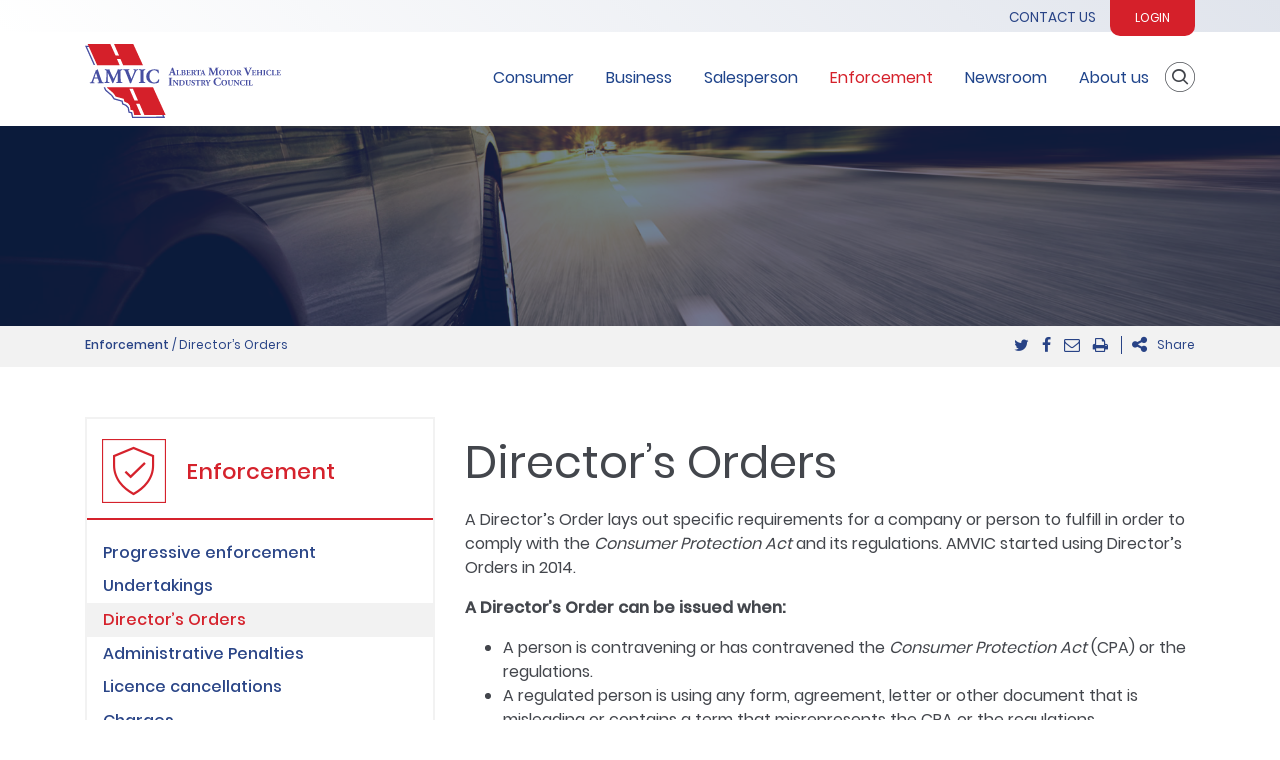

--- FILE ---
content_type: text/html; charset=UTF-8
request_url: https://www.amvic.org/enforcement/directors-orders/
body_size: 48670
content:
<!-- This page is cached by the Hummingbird Performance plugin v3.15.0 - https://wordpress.org/plugins/hummingbird-performance/. --><!doctype html>
<html lang="en-CA">
  <head>
    <meta charset="utf-8">
    <meta http-equiv="x-ua-compatible" content="ie=edge">
    <meta name="viewport" content="width=device-width, initial-scale=1">
    <!-- Google Tag Manager -->
<script>(function(w,d,s,l,i){w[l]=w[l]||[];w[l].push({'gtm.start':
new Date().getTime(),event:'gtm.js'});var f=d.getElementsByTagName(s)[0],
j=d.createElement(s),dl=l!='dataLayer'?'&l='+l:'';j.async=true;j.src=
'https://www.googletagmanager.com/gtm.js?id='+i+dl;f.parentNode.insertBefore(j,f);
})(window,document,'script','dataLayer','GTM-PQ3B5VW');</script>
        <meta name='robots' content='index, follow, max-image-preview:large, max-snippet:-1, max-video-preview:-1' />
	<style>img:is([sizes="auto" i], [sizes^="auto," i]) { contain-intrinsic-size: 3000px 1500px }</style>
	
	<!-- This site is optimized with the Yoast SEO plugin v25.7 - https://yoast.com/wordpress/plugins/seo/ -->
	<title>Director&#039;s Orders - Alberta Motor Vehicle Industry Council</title>
	<link rel="canonical" href="https://www.amvic.org/enforcement/directors-orders/" />
	<meta property="og:locale" content="en_US" />
	<meta property="og:type" content="article" />
	<meta property="og:title" content="Director&#039;s Orders - Alberta Motor Vehicle Industry Council" />
	<meta property="og:description" content="A Director&#8217;s Order lays out specific requirements for a company or person to fulfill in order to comply with the Consumer Protection Act&nbsp;and its regulations. AMVIC started using Director&#8217;s Orders in 2014. A Director&#8217;s Order can be issued when: Under Section 157 of the Consumer Protection Act&nbsp;the Director&#8217;s Order can direct a person or publisher &hellip; Continued" />
	<meta property="og:url" content="https://www.amvic.org/enforcement/directors-orders/" />
	<meta property="og:site_name" content="Alberta Motor Vehicle Industry Council" />
	<meta property="article:modified_time" content="2026-01-07T21:01:20+00:00" />
	<meta name="twitter:label1" content="Est. reading time" />
	<meta name="twitter:data1" content="2 minutes" />
	<script type="application/ld+json" class="yoast-schema-graph">{"@context":"https://schema.org","@graph":[{"@type":"WebPage","@id":"https://www.amvic.org/enforcement/directors-orders/","url":"https://www.amvic.org/enforcement/directors-orders/","name":"Director's Orders - Alberta Motor Vehicle Industry Council","isPartOf":{"@id":"https://www.amvic.org/#website"},"datePublished":"2014-08-21T21:29:11+00:00","dateModified":"2026-01-07T21:01:20+00:00","breadcrumb":{"@id":"https://www.amvic.org/enforcement/directors-orders/#breadcrumb"},"inLanguage":"en-CA","potentialAction":[{"@type":"ReadAction","target":["https://www.amvic.org/enforcement/directors-orders/"]}]},{"@type":"BreadcrumbList","@id":"https://www.amvic.org/enforcement/directors-orders/#breadcrumb","itemListElement":[{"@type":"ListItem","position":1,"name":"Enforcement","item":"https://www.amvic.org/enforcement/"},{"@type":"ListItem","position":2,"name":"Director&#8217;s Orders"}]},{"@type":"WebSite","@id":"https://www.amvic.org/#website","url":"https://www.amvic.org/","name":"Alberta Motor Vehicle Industry Council","description":"","potentialAction":[{"@type":"SearchAction","target":{"@type":"EntryPoint","urlTemplate":"https://www.amvic.org/?s={search_term_string}"},"query-input":{"@type":"PropertyValueSpecification","valueRequired":true,"valueName":"search_term_string"}}],"inLanguage":"en-CA"}]}</script>
	<!-- / Yoast SEO plugin. -->


<script>
window._wpemojiSettings = {"baseUrl":"https:\/\/s.w.org\/images\/core\/emoji\/16.0.1\/72x72\/","ext":".png","svgUrl":"https:\/\/s.w.org\/images\/core\/emoji\/16.0.1\/svg\/","svgExt":".svg","source":{"concatemoji":"https:\/\/www.amvic.org\/wp-includes\/js\/wp-emoji-release.min.js?ver=6.8.3"}};
/*! This file is auto-generated */
!function(s,n){var o,i,e;function c(e){try{var t={supportTests:e,timestamp:(new Date).valueOf()};sessionStorage.setItem(o,JSON.stringify(t))}catch(e){}}function p(e,t,n){e.clearRect(0,0,e.canvas.width,e.canvas.height),e.fillText(t,0,0);var t=new Uint32Array(e.getImageData(0,0,e.canvas.width,e.canvas.height).data),a=(e.clearRect(0,0,e.canvas.width,e.canvas.height),e.fillText(n,0,0),new Uint32Array(e.getImageData(0,0,e.canvas.width,e.canvas.height).data));return t.every(function(e,t){return e===a[t]})}function u(e,t){e.clearRect(0,0,e.canvas.width,e.canvas.height),e.fillText(t,0,0);for(var n=e.getImageData(16,16,1,1),a=0;a<n.data.length;a++)if(0!==n.data[a])return!1;return!0}function f(e,t,n,a){switch(t){case"flag":return n(e,"\ud83c\udff3\ufe0f\u200d\u26a7\ufe0f","\ud83c\udff3\ufe0f\u200b\u26a7\ufe0f")?!1:!n(e,"\ud83c\udde8\ud83c\uddf6","\ud83c\udde8\u200b\ud83c\uddf6")&&!n(e,"\ud83c\udff4\udb40\udc67\udb40\udc62\udb40\udc65\udb40\udc6e\udb40\udc67\udb40\udc7f","\ud83c\udff4\u200b\udb40\udc67\u200b\udb40\udc62\u200b\udb40\udc65\u200b\udb40\udc6e\u200b\udb40\udc67\u200b\udb40\udc7f");case"emoji":return!a(e,"\ud83e\udedf")}return!1}function g(e,t,n,a){var r="undefined"!=typeof WorkerGlobalScope&&self instanceof WorkerGlobalScope?new OffscreenCanvas(300,150):s.createElement("canvas"),o=r.getContext("2d",{willReadFrequently:!0}),i=(o.textBaseline="top",o.font="600 32px Arial",{});return e.forEach(function(e){i[e]=t(o,e,n,a)}),i}function t(e){var t=s.createElement("script");t.src=e,t.defer=!0,s.head.appendChild(t)}"undefined"!=typeof Promise&&(o="wpEmojiSettingsSupports",i=["flag","emoji"],n.supports={everything:!0,everythingExceptFlag:!0},e=new Promise(function(e){s.addEventListener("DOMContentLoaded",e,{once:!0})}),new Promise(function(t){var n=function(){try{var e=JSON.parse(sessionStorage.getItem(o));if("object"==typeof e&&"number"==typeof e.timestamp&&(new Date).valueOf()<e.timestamp+604800&&"object"==typeof e.supportTests)return e.supportTests}catch(e){}return null}();if(!n){if("undefined"!=typeof Worker&&"undefined"!=typeof OffscreenCanvas&&"undefined"!=typeof URL&&URL.createObjectURL&&"undefined"!=typeof Blob)try{var e="postMessage("+g.toString()+"("+[JSON.stringify(i),f.toString(),p.toString(),u.toString()].join(",")+"));",a=new Blob([e],{type:"text/javascript"}),r=new Worker(URL.createObjectURL(a),{name:"wpTestEmojiSupports"});return void(r.onmessage=function(e){c(n=e.data),r.terminate(),t(n)})}catch(e){}c(n=g(i,f,p,u))}t(n)}).then(function(e){for(var t in e)n.supports[t]=e[t],n.supports.everything=n.supports.everything&&n.supports[t],"flag"!==t&&(n.supports.everythingExceptFlag=n.supports.everythingExceptFlag&&n.supports[t]);n.supports.everythingExceptFlag=n.supports.everythingExceptFlag&&!n.supports.flag,n.DOMReady=!1,n.readyCallback=function(){n.DOMReady=!0}}).then(function(){return e}).then(function(){var e;n.supports.everything||(n.readyCallback(),(e=n.source||{}).concatemoji?t(e.concatemoji):e.wpemoji&&e.twemoji&&(t(e.twemoji),t(e.wpemoji)))}))}((window,document),window._wpemojiSettings);
</script>
<style id='wp-emoji-styles-inline-css'>

	img.wp-smiley, img.emoji {
		display: inline !important;
		border: none !important;
		box-shadow: none !important;
		height: 1em !important;
		width: 1em !important;
		margin: 0 0.07em !important;
		vertical-align: -0.1em !important;
		background: none !important;
		padding: 0 !important;
	}
</style>
<link rel='stylesheet' id='wp-block-library-css' href='https://www.amvic.org/wp-includes/css/dist/block-library/style.min.css?ver=6.8.3' media='all' />
<style id='global-styles-inline-css'>
:root{--wp--preset--aspect-ratio--square: 1;--wp--preset--aspect-ratio--4-3: 4/3;--wp--preset--aspect-ratio--3-4: 3/4;--wp--preset--aspect-ratio--3-2: 3/2;--wp--preset--aspect-ratio--2-3: 2/3;--wp--preset--aspect-ratio--16-9: 16/9;--wp--preset--aspect-ratio--9-16: 9/16;--wp--preset--color--black: #000;--wp--preset--color--cyan-bluish-gray: #abb8c3;--wp--preset--color--white: #fff;--wp--preset--color--pale-pink: #f78da7;--wp--preset--color--vivid-red: #cf2e2e;--wp--preset--color--luminous-vivid-orange: #ff6900;--wp--preset--color--luminous-vivid-amber: #fcb900;--wp--preset--color--light-green-cyan: #7bdcb5;--wp--preset--color--vivid-green-cyan: #00d084;--wp--preset--color--pale-cyan-blue: #8ed1fc;--wp--preset--color--vivid-cyan-blue: #0693e3;--wp--preset--color--vivid-purple: #9b51e0;--wp--preset--color--inherit: inherit;--wp--preset--color--current: currentcolor;--wp--preset--color--transparent: transparent;--wp--preset--color--slate-50: #f8fafc;--wp--preset--color--slate-100: #f1f5f9;--wp--preset--color--slate-200: #e2e8f0;--wp--preset--color--slate-300: #cbd5e1;--wp--preset--color--slate-400: #94a3b8;--wp--preset--color--slate-500: #64748b;--wp--preset--color--slate-600: #475569;--wp--preset--color--slate-700: #334155;--wp--preset--color--slate-800: #1e293b;--wp--preset--color--slate-900: #0f172a;--wp--preset--color--slate-950: #020617;--wp--preset--color--gray-50: #f9fafb;--wp--preset--color--gray-100: #f3f4f6;--wp--preset--color--gray-200: #e5e7eb;--wp--preset--color--gray-300: #d1d5db;--wp--preset--color--gray-400: #9ca3af;--wp--preset--color--gray-500: #6b7280;--wp--preset--color--gray-600: #4b5563;--wp--preset--color--gray-700: #374151;--wp--preset--color--gray-800: #1f2937;--wp--preset--color--gray-900: #111827;--wp--preset--color--gray-950: #030712;--wp--preset--color--zinc-50: #fafafa;--wp--preset--color--zinc-100: #f4f4f5;--wp--preset--color--zinc-200: #e4e4e7;--wp--preset--color--zinc-300: #d4d4d8;--wp--preset--color--zinc-400: #a1a1aa;--wp--preset--color--zinc-500: #71717a;--wp--preset--color--zinc-600: #52525b;--wp--preset--color--zinc-700: #3f3f46;--wp--preset--color--zinc-800: #27272a;--wp--preset--color--zinc-900: #18181b;--wp--preset--color--zinc-950: #09090b;--wp--preset--color--neutral-50: #fafafa;--wp--preset--color--neutral-100: #f5f5f5;--wp--preset--color--neutral-200: #e5e5e5;--wp--preset--color--neutral-300: #d4d4d4;--wp--preset--color--neutral-400: #a3a3a3;--wp--preset--color--neutral-500: #737373;--wp--preset--color--neutral-600: #525252;--wp--preset--color--neutral-700: #404040;--wp--preset--color--neutral-800: #262626;--wp--preset--color--neutral-900: #171717;--wp--preset--color--neutral-950: #0a0a0a;--wp--preset--color--stone-50: #fafaf9;--wp--preset--color--stone-100: #f5f5f4;--wp--preset--color--stone-200: #e7e5e4;--wp--preset--color--stone-300: #d6d3d1;--wp--preset--color--stone-400: #a8a29e;--wp--preset--color--stone-500: #78716c;--wp--preset--color--stone-600: #57534e;--wp--preset--color--stone-700: #44403c;--wp--preset--color--stone-800: #292524;--wp--preset--color--stone-900: #1c1917;--wp--preset--color--stone-950: #0c0a09;--wp--preset--color--red-50: #fef2f2;--wp--preset--color--red-100: #fee2e2;--wp--preset--color--red-200: #fecaca;--wp--preset--color--red-300: #fca5a5;--wp--preset--color--red-400: #f87171;--wp--preset--color--red-500: #ef4444;--wp--preset--color--red-600: #dc2626;--wp--preset--color--red-700: #b91c1c;--wp--preset--color--red-800: #991b1b;--wp--preset--color--red-900: #7f1d1d;--wp--preset--color--red-950: #450a0a;--wp--preset--color--orange-50: #fff7ed;--wp--preset--color--orange-100: #ffedd5;--wp--preset--color--orange-200: #fed7aa;--wp--preset--color--orange-300: #fdba74;--wp--preset--color--orange-400: #fb923c;--wp--preset--color--orange-500: #f97316;--wp--preset--color--orange-600: #ea580c;--wp--preset--color--orange-700: #c2410c;--wp--preset--color--orange-800: #9a3412;--wp--preset--color--orange-900: #7c2d12;--wp--preset--color--orange-950: #431407;--wp--preset--color--amber-50: #fffbeb;--wp--preset--color--amber-100: #fef3c7;--wp--preset--color--amber-200: #fde68a;--wp--preset--color--amber-300: #fcd34d;--wp--preset--color--amber-400: #fbbf24;--wp--preset--color--amber-500: #f59e0b;--wp--preset--color--amber-600: #d97706;--wp--preset--color--amber-700: #b45309;--wp--preset--color--amber-800: #92400e;--wp--preset--color--amber-900: #78350f;--wp--preset--color--amber-950: #451a03;--wp--preset--color--yellow-50: #fefce8;--wp--preset--color--yellow-100: #fef9c3;--wp--preset--color--yellow-200: #fef08a;--wp--preset--color--yellow-300: #fde047;--wp--preset--color--yellow-400: #facc15;--wp--preset--color--yellow-500: #eab308;--wp--preset--color--yellow-600: #ca8a04;--wp--preset--color--yellow-700: #a16207;--wp--preset--color--yellow-800: #854d0e;--wp--preset--color--yellow-900: #713f12;--wp--preset--color--yellow-950: #422006;--wp--preset--color--lime-50: #f7fee7;--wp--preset--color--lime-100: #ecfccb;--wp--preset--color--lime-200: #d9f99d;--wp--preset--color--lime-300: #bef264;--wp--preset--color--lime-400: #a3e635;--wp--preset--color--lime-500: #84cc16;--wp--preset--color--lime-600: #65a30d;--wp--preset--color--lime-700: #4d7c0f;--wp--preset--color--lime-800: #3f6212;--wp--preset--color--lime-900: #365314;--wp--preset--color--lime-950: #1a2e05;--wp--preset--color--green-50: #f0fdf4;--wp--preset--color--green-100: #dcfce7;--wp--preset--color--green-200: #bbf7d0;--wp--preset--color--green-300: #86efac;--wp--preset--color--green-400: #4ade80;--wp--preset--color--green-500: #22c55e;--wp--preset--color--green-600: #16a34a;--wp--preset--color--green-700: #15803d;--wp--preset--color--green-800: #166534;--wp--preset--color--green-900: #14532d;--wp--preset--color--green-950: #052e16;--wp--preset--color--emerald-50: #ecfdf5;--wp--preset--color--emerald-100: #d1fae5;--wp--preset--color--emerald-200: #a7f3d0;--wp--preset--color--emerald-300: #6ee7b7;--wp--preset--color--emerald-400: #34d399;--wp--preset--color--emerald-500: #10b981;--wp--preset--color--emerald-600: #059669;--wp--preset--color--emerald-700: #047857;--wp--preset--color--emerald-800: #065f46;--wp--preset--color--emerald-900: #064e3b;--wp--preset--color--emerald-950: #022c22;--wp--preset--color--teal-50: #f0fdfa;--wp--preset--color--teal-100: #ccfbf1;--wp--preset--color--teal-200: #99f6e4;--wp--preset--color--teal-300: #5eead4;--wp--preset--color--teal-400: #2dd4bf;--wp--preset--color--teal-500: #14b8a6;--wp--preset--color--teal-600: #0d9488;--wp--preset--color--teal-700: #0f766e;--wp--preset--color--teal-800: #115e59;--wp--preset--color--teal-900: #134e4a;--wp--preset--color--teal-950: #042f2e;--wp--preset--color--cyan-50: #ecfeff;--wp--preset--color--cyan-100: #cffafe;--wp--preset--color--cyan-200: #a5f3fc;--wp--preset--color--cyan-300: #67e8f9;--wp--preset--color--cyan-400: #22d3ee;--wp--preset--color--cyan-500: #06b6d4;--wp--preset--color--cyan-600: #0891b2;--wp--preset--color--cyan-700: #0e7490;--wp--preset--color--cyan-800: #155e75;--wp--preset--color--cyan-900: #164e63;--wp--preset--color--cyan-950: #083344;--wp--preset--color--sky-50: #f0f9ff;--wp--preset--color--sky-100: #e0f2fe;--wp--preset--color--sky-200: #bae6fd;--wp--preset--color--sky-300: #7dd3fc;--wp--preset--color--sky-400: #38bdf8;--wp--preset--color--sky-500: #0ea5e9;--wp--preset--color--sky-600: #0284c7;--wp--preset--color--sky-700: #0369a1;--wp--preset--color--sky-800: #075985;--wp--preset--color--sky-900: #0c4a6e;--wp--preset--color--sky-950: #082f49;--wp--preset--color--blue-50: #eff6ff;--wp--preset--color--blue-100: #dbeafe;--wp--preset--color--blue-200: #bfdbfe;--wp--preset--color--blue-300: #93c5fd;--wp--preset--color--blue-400: #60a5fa;--wp--preset--color--blue-500: #3b82f6;--wp--preset--color--blue-600: #2563eb;--wp--preset--color--blue-700: #1d4ed8;--wp--preset--color--blue-800: #1e40af;--wp--preset--color--blue-900: #1e3a8a;--wp--preset--color--blue-950: #172554;--wp--preset--color--indigo-50: #eef2ff;--wp--preset--color--indigo-100: #e0e7ff;--wp--preset--color--indigo-200: #c7d2fe;--wp--preset--color--indigo-300: #a5b4fc;--wp--preset--color--indigo-400: #818cf8;--wp--preset--color--indigo-500: #6366f1;--wp--preset--color--indigo-600: #4f46e5;--wp--preset--color--indigo-700: #4338ca;--wp--preset--color--indigo-800: #3730a3;--wp--preset--color--indigo-900: #312e81;--wp--preset--color--indigo-950: #1e1b4b;--wp--preset--color--violet-50: #f5f3ff;--wp--preset--color--violet-100: #ede9fe;--wp--preset--color--violet-200: #ddd6fe;--wp--preset--color--violet-300: #c4b5fd;--wp--preset--color--violet-400: #a78bfa;--wp--preset--color--violet-500: #8b5cf6;--wp--preset--color--violet-600: #7c3aed;--wp--preset--color--violet-700: #6d28d9;--wp--preset--color--violet-800: #5b21b6;--wp--preset--color--violet-900: #4c1d95;--wp--preset--color--violet-950: #2e1065;--wp--preset--color--purple-50: #faf5ff;--wp--preset--color--purple-100: #f3e8ff;--wp--preset--color--purple-200: #e9d5ff;--wp--preset--color--purple-300: #d8b4fe;--wp--preset--color--purple-400: #c084fc;--wp--preset--color--purple-500: #a855f7;--wp--preset--color--purple-600: #9333ea;--wp--preset--color--purple-700: #7e22ce;--wp--preset--color--purple-800: #6b21a8;--wp--preset--color--purple-900: #581c87;--wp--preset--color--purple-950: #3b0764;--wp--preset--color--fuchsia-50: #fdf4ff;--wp--preset--color--fuchsia-100: #fae8ff;--wp--preset--color--fuchsia-200: #f5d0fe;--wp--preset--color--fuchsia-300: #f0abfc;--wp--preset--color--fuchsia-400: #e879f9;--wp--preset--color--fuchsia-500: #d946ef;--wp--preset--color--fuchsia-600: #c026d3;--wp--preset--color--fuchsia-700: #a21caf;--wp--preset--color--fuchsia-800: #86198f;--wp--preset--color--fuchsia-900: #701a75;--wp--preset--color--fuchsia-950: #4a044e;--wp--preset--color--pink-50: #fdf2f8;--wp--preset--color--pink-100: #fce7f3;--wp--preset--color--pink-200: #fbcfe8;--wp--preset--color--pink-300: #f9a8d4;--wp--preset--color--pink-400: #f472b6;--wp--preset--color--pink-500: #ec4899;--wp--preset--color--pink-600: #db2777;--wp--preset--color--pink-700: #be185d;--wp--preset--color--pink-800: #9d174d;--wp--preset--color--pink-900: #831843;--wp--preset--color--pink-950: #500724;--wp--preset--color--rose-50: #fff1f2;--wp--preset--color--rose-100: #ffe4e6;--wp--preset--color--rose-200: #fecdd3;--wp--preset--color--rose-300: #fda4af;--wp--preset--color--rose-400: #fb7185;--wp--preset--color--rose-500: #f43f5e;--wp--preset--color--rose-600: #e11d48;--wp--preset--color--rose-700: #be123c;--wp--preset--color--rose-800: #9f1239;--wp--preset--color--rose-900: #881337;--wp--preset--color--rose-950: #4c0519;--wp--preset--gradient--vivid-cyan-blue-to-vivid-purple: linear-gradient(135deg,rgba(6,147,227,1) 0%,rgb(155,81,224) 100%);--wp--preset--gradient--light-green-cyan-to-vivid-green-cyan: linear-gradient(135deg,rgb(122,220,180) 0%,rgb(0,208,130) 100%);--wp--preset--gradient--luminous-vivid-amber-to-luminous-vivid-orange: linear-gradient(135deg,rgba(252,185,0,1) 0%,rgba(255,105,0,1) 100%);--wp--preset--gradient--luminous-vivid-orange-to-vivid-red: linear-gradient(135deg,rgba(255,105,0,1) 0%,rgb(207,46,46) 100%);--wp--preset--gradient--very-light-gray-to-cyan-bluish-gray: linear-gradient(135deg,rgb(238,238,238) 0%,rgb(169,184,195) 100%);--wp--preset--gradient--cool-to-warm-spectrum: linear-gradient(135deg,rgb(74,234,220) 0%,rgb(151,120,209) 20%,rgb(207,42,186) 40%,rgb(238,44,130) 60%,rgb(251,105,98) 80%,rgb(254,248,76) 100%);--wp--preset--gradient--blush-light-purple: linear-gradient(135deg,rgb(255,206,236) 0%,rgb(152,150,240) 100%);--wp--preset--gradient--blush-bordeaux: linear-gradient(135deg,rgb(254,205,165) 0%,rgb(254,45,45) 50%,rgb(107,0,62) 100%);--wp--preset--gradient--luminous-dusk: linear-gradient(135deg,rgb(255,203,112) 0%,rgb(199,81,192) 50%,rgb(65,88,208) 100%);--wp--preset--gradient--pale-ocean: linear-gradient(135deg,rgb(255,245,203) 0%,rgb(182,227,212) 50%,rgb(51,167,181) 100%);--wp--preset--gradient--electric-grass: linear-gradient(135deg,rgb(202,248,128) 0%,rgb(113,206,126) 100%);--wp--preset--gradient--midnight: linear-gradient(135deg,rgb(2,3,129) 0%,rgb(40,116,252) 100%);--wp--preset--font-size--small: 13px;--wp--preset--font-size--medium: 20px;--wp--preset--font-size--large: 36px;--wp--preset--font-size--x-large: 42px;--wp--preset--font-size--xs: 0.75rem;--wp--preset--font-size--sm: 0.875rem;--wp--preset--font-size--base: 1rem;--wp--preset--font-size--lg: 1.125rem;--wp--preset--font-size--xl: 1.25rem;--wp--preset--font-size--2-xl: 1.5rem;--wp--preset--font-size--3-xl: 1.875rem;--wp--preset--font-size--4-xl: 2.25rem;--wp--preset--font-size--5-xl: 3rem;--wp--preset--font-size--6-xl: 3.75rem;--wp--preset--font-size--7-xl: 4.5rem;--wp--preset--font-size--8-xl: 6rem;--wp--preset--font-size--9-xl: 8rem;--wp--preset--font-family--sans: ui-sans-serif,system-ui,sans-serif,"Apple Color Emoji","Segoe UI Emoji","Segoe UI Symbol","Noto Color Emoji";--wp--preset--font-family--serif: ui-serif,Georgia,Cambria,"Times New Roman",Times,serif;--wp--preset--font-family--mono: ui-monospace,SFMono-Regular,Menlo,Monaco,Consolas,"Liberation Mono","Courier New",monospace;--wp--preset--spacing--20: 0.44rem;--wp--preset--spacing--30: 0.67rem;--wp--preset--spacing--40: 1rem;--wp--preset--spacing--50: 1.5rem;--wp--preset--spacing--60: 2.25rem;--wp--preset--spacing--70: 3.38rem;--wp--preset--spacing--80: 5.06rem;--wp--preset--shadow--natural: 6px 6px 9px rgba(0, 0, 0, 0.2);--wp--preset--shadow--deep: 12px 12px 50px rgba(0, 0, 0, 0.4);--wp--preset--shadow--sharp: 6px 6px 0px rgba(0, 0, 0, 0.2);--wp--preset--shadow--outlined: 6px 6px 0px -3px rgba(255, 255, 255, 1), 6px 6px rgba(0, 0, 0, 1);--wp--preset--shadow--crisp: 6px 6px 0px rgba(0, 0, 0, 1);}:where(body) { margin: 0; }.wp-site-blocks > .alignleft { float: left; margin-right: 2em; }.wp-site-blocks > .alignright { float: right; margin-left: 2em; }.wp-site-blocks > .aligncenter { justify-content: center; margin-left: auto; margin-right: auto; }:where(.is-layout-flex){gap: 0.5em;}:where(.is-layout-grid){gap: 0.5em;}.is-layout-flow > .alignleft{float: left;margin-inline-start: 0;margin-inline-end: 2em;}.is-layout-flow > .alignright{float: right;margin-inline-start: 2em;margin-inline-end: 0;}.is-layout-flow > .aligncenter{margin-left: auto !important;margin-right: auto !important;}.is-layout-constrained > .alignleft{float: left;margin-inline-start: 0;margin-inline-end: 2em;}.is-layout-constrained > .alignright{float: right;margin-inline-start: 2em;margin-inline-end: 0;}.is-layout-constrained > .aligncenter{margin-left: auto !important;margin-right: auto !important;}.is-layout-constrained > :where(:not(.alignleft):not(.alignright):not(.alignfull)){margin-left: auto !important;margin-right: auto !important;}body .is-layout-flex{display: flex;}.is-layout-flex{flex-wrap: wrap;align-items: center;}.is-layout-flex > :is(*, div){margin: 0;}body .is-layout-grid{display: grid;}.is-layout-grid > :is(*, div){margin: 0;}body{padding-top: 0px;padding-right: 0px;padding-bottom: 0px;padding-left: 0px;}a:where(:not(.wp-element-button)){text-decoration: underline;}:root :where(.wp-element-button, .wp-block-button__link){background-color: #32373c;border-width: 0;color: #fff;font-family: inherit;font-size: inherit;line-height: inherit;padding: calc(0.667em + 2px) calc(1.333em + 2px);text-decoration: none;}.has-black-color{color: var(--wp--preset--color--black) !important;}.has-cyan-bluish-gray-color{color: var(--wp--preset--color--cyan-bluish-gray) !important;}.has-white-color{color: var(--wp--preset--color--white) !important;}.has-pale-pink-color{color: var(--wp--preset--color--pale-pink) !important;}.has-vivid-red-color{color: var(--wp--preset--color--vivid-red) !important;}.has-luminous-vivid-orange-color{color: var(--wp--preset--color--luminous-vivid-orange) !important;}.has-luminous-vivid-amber-color{color: var(--wp--preset--color--luminous-vivid-amber) !important;}.has-light-green-cyan-color{color: var(--wp--preset--color--light-green-cyan) !important;}.has-vivid-green-cyan-color{color: var(--wp--preset--color--vivid-green-cyan) !important;}.has-pale-cyan-blue-color{color: var(--wp--preset--color--pale-cyan-blue) !important;}.has-vivid-cyan-blue-color{color: var(--wp--preset--color--vivid-cyan-blue) !important;}.has-vivid-purple-color{color: var(--wp--preset--color--vivid-purple) !important;}.has-inherit-color{color: var(--wp--preset--color--inherit) !important;}.has-current-color{color: var(--wp--preset--color--current) !important;}.has-transparent-color{color: var(--wp--preset--color--transparent) !important;}.has-slate-50-color{color: var(--wp--preset--color--slate-50) !important;}.has-slate-100-color{color: var(--wp--preset--color--slate-100) !important;}.has-slate-200-color{color: var(--wp--preset--color--slate-200) !important;}.has-slate-300-color{color: var(--wp--preset--color--slate-300) !important;}.has-slate-400-color{color: var(--wp--preset--color--slate-400) !important;}.has-slate-500-color{color: var(--wp--preset--color--slate-500) !important;}.has-slate-600-color{color: var(--wp--preset--color--slate-600) !important;}.has-slate-700-color{color: var(--wp--preset--color--slate-700) !important;}.has-slate-800-color{color: var(--wp--preset--color--slate-800) !important;}.has-slate-900-color{color: var(--wp--preset--color--slate-900) !important;}.has-slate-950-color{color: var(--wp--preset--color--slate-950) !important;}.has-gray-50-color{color: var(--wp--preset--color--gray-50) !important;}.has-gray-100-color{color: var(--wp--preset--color--gray-100) !important;}.has-gray-200-color{color: var(--wp--preset--color--gray-200) !important;}.has-gray-300-color{color: var(--wp--preset--color--gray-300) !important;}.has-gray-400-color{color: var(--wp--preset--color--gray-400) !important;}.has-gray-500-color{color: var(--wp--preset--color--gray-500) !important;}.has-gray-600-color{color: var(--wp--preset--color--gray-600) !important;}.has-gray-700-color{color: var(--wp--preset--color--gray-700) !important;}.has-gray-800-color{color: var(--wp--preset--color--gray-800) !important;}.has-gray-900-color{color: var(--wp--preset--color--gray-900) !important;}.has-gray-950-color{color: var(--wp--preset--color--gray-950) !important;}.has-zinc-50-color{color: var(--wp--preset--color--zinc-50) !important;}.has-zinc-100-color{color: var(--wp--preset--color--zinc-100) !important;}.has-zinc-200-color{color: var(--wp--preset--color--zinc-200) !important;}.has-zinc-300-color{color: var(--wp--preset--color--zinc-300) !important;}.has-zinc-400-color{color: var(--wp--preset--color--zinc-400) !important;}.has-zinc-500-color{color: var(--wp--preset--color--zinc-500) !important;}.has-zinc-600-color{color: var(--wp--preset--color--zinc-600) !important;}.has-zinc-700-color{color: var(--wp--preset--color--zinc-700) !important;}.has-zinc-800-color{color: var(--wp--preset--color--zinc-800) !important;}.has-zinc-900-color{color: var(--wp--preset--color--zinc-900) !important;}.has-zinc-950-color{color: var(--wp--preset--color--zinc-950) !important;}.has-neutral-50-color{color: var(--wp--preset--color--neutral-50) !important;}.has-neutral-100-color{color: var(--wp--preset--color--neutral-100) !important;}.has-neutral-200-color{color: var(--wp--preset--color--neutral-200) !important;}.has-neutral-300-color{color: var(--wp--preset--color--neutral-300) !important;}.has-neutral-400-color{color: var(--wp--preset--color--neutral-400) !important;}.has-neutral-500-color{color: var(--wp--preset--color--neutral-500) !important;}.has-neutral-600-color{color: var(--wp--preset--color--neutral-600) !important;}.has-neutral-700-color{color: var(--wp--preset--color--neutral-700) !important;}.has-neutral-800-color{color: var(--wp--preset--color--neutral-800) !important;}.has-neutral-900-color{color: var(--wp--preset--color--neutral-900) !important;}.has-neutral-950-color{color: var(--wp--preset--color--neutral-950) !important;}.has-stone-50-color{color: var(--wp--preset--color--stone-50) !important;}.has-stone-100-color{color: var(--wp--preset--color--stone-100) !important;}.has-stone-200-color{color: var(--wp--preset--color--stone-200) !important;}.has-stone-300-color{color: var(--wp--preset--color--stone-300) !important;}.has-stone-400-color{color: var(--wp--preset--color--stone-400) !important;}.has-stone-500-color{color: var(--wp--preset--color--stone-500) !important;}.has-stone-600-color{color: var(--wp--preset--color--stone-600) !important;}.has-stone-700-color{color: var(--wp--preset--color--stone-700) !important;}.has-stone-800-color{color: var(--wp--preset--color--stone-800) !important;}.has-stone-900-color{color: var(--wp--preset--color--stone-900) !important;}.has-stone-950-color{color: var(--wp--preset--color--stone-950) !important;}.has-red-50-color{color: var(--wp--preset--color--red-50) !important;}.has-red-100-color{color: var(--wp--preset--color--red-100) !important;}.has-red-200-color{color: var(--wp--preset--color--red-200) !important;}.has-red-300-color{color: var(--wp--preset--color--red-300) !important;}.has-red-400-color{color: var(--wp--preset--color--red-400) !important;}.has-red-500-color{color: var(--wp--preset--color--red-500) !important;}.has-red-600-color{color: var(--wp--preset--color--red-600) !important;}.has-red-700-color{color: var(--wp--preset--color--red-700) !important;}.has-red-800-color{color: var(--wp--preset--color--red-800) !important;}.has-red-900-color{color: var(--wp--preset--color--red-900) !important;}.has-red-950-color{color: var(--wp--preset--color--red-950) !important;}.has-orange-50-color{color: var(--wp--preset--color--orange-50) !important;}.has-orange-100-color{color: var(--wp--preset--color--orange-100) !important;}.has-orange-200-color{color: var(--wp--preset--color--orange-200) !important;}.has-orange-300-color{color: var(--wp--preset--color--orange-300) !important;}.has-orange-400-color{color: var(--wp--preset--color--orange-400) !important;}.has-orange-500-color{color: var(--wp--preset--color--orange-500) !important;}.has-orange-600-color{color: var(--wp--preset--color--orange-600) !important;}.has-orange-700-color{color: var(--wp--preset--color--orange-700) !important;}.has-orange-800-color{color: var(--wp--preset--color--orange-800) !important;}.has-orange-900-color{color: var(--wp--preset--color--orange-900) !important;}.has-orange-950-color{color: var(--wp--preset--color--orange-950) !important;}.has-amber-50-color{color: var(--wp--preset--color--amber-50) !important;}.has-amber-100-color{color: var(--wp--preset--color--amber-100) !important;}.has-amber-200-color{color: var(--wp--preset--color--amber-200) !important;}.has-amber-300-color{color: var(--wp--preset--color--amber-300) !important;}.has-amber-400-color{color: var(--wp--preset--color--amber-400) !important;}.has-amber-500-color{color: var(--wp--preset--color--amber-500) !important;}.has-amber-600-color{color: var(--wp--preset--color--amber-600) !important;}.has-amber-700-color{color: var(--wp--preset--color--amber-700) !important;}.has-amber-800-color{color: var(--wp--preset--color--amber-800) !important;}.has-amber-900-color{color: var(--wp--preset--color--amber-900) !important;}.has-amber-950-color{color: var(--wp--preset--color--amber-950) !important;}.has-yellow-50-color{color: var(--wp--preset--color--yellow-50) !important;}.has-yellow-100-color{color: var(--wp--preset--color--yellow-100) !important;}.has-yellow-200-color{color: var(--wp--preset--color--yellow-200) !important;}.has-yellow-300-color{color: var(--wp--preset--color--yellow-300) !important;}.has-yellow-400-color{color: var(--wp--preset--color--yellow-400) !important;}.has-yellow-500-color{color: var(--wp--preset--color--yellow-500) !important;}.has-yellow-600-color{color: var(--wp--preset--color--yellow-600) !important;}.has-yellow-700-color{color: var(--wp--preset--color--yellow-700) !important;}.has-yellow-800-color{color: var(--wp--preset--color--yellow-800) !important;}.has-yellow-900-color{color: var(--wp--preset--color--yellow-900) !important;}.has-yellow-950-color{color: var(--wp--preset--color--yellow-950) !important;}.has-lime-50-color{color: var(--wp--preset--color--lime-50) !important;}.has-lime-100-color{color: var(--wp--preset--color--lime-100) !important;}.has-lime-200-color{color: var(--wp--preset--color--lime-200) !important;}.has-lime-300-color{color: var(--wp--preset--color--lime-300) !important;}.has-lime-400-color{color: var(--wp--preset--color--lime-400) !important;}.has-lime-500-color{color: var(--wp--preset--color--lime-500) !important;}.has-lime-600-color{color: var(--wp--preset--color--lime-600) !important;}.has-lime-700-color{color: var(--wp--preset--color--lime-700) !important;}.has-lime-800-color{color: var(--wp--preset--color--lime-800) !important;}.has-lime-900-color{color: var(--wp--preset--color--lime-900) !important;}.has-lime-950-color{color: var(--wp--preset--color--lime-950) !important;}.has-green-50-color{color: var(--wp--preset--color--green-50) !important;}.has-green-100-color{color: var(--wp--preset--color--green-100) !important;}.has-green-200-color{color: var(--wp--preset--color--green-200) !important;}.has-green-300-color{color: var(--wp--preset--color--green-300) !important;}.has-green-400-color{color: var(--wp--preset--color--green-400) !important;}.has-green-500-color{color: var(--wp--preset--color--green-500) !important;}.has-green-600-color{color: var(--wp--preset--color--green-600) !important;}.has-green-700-color{color: var(--wp--preset--color--green-700) !important;}.has-green-800-color{color: var(--wp--preset--color--green-800) !important;}.has-green-900-color{color: var(--wp--preset--color--green-900) !important;}.has-green-950-color{color: var(--wp--preset--color--green-950) !important;}.has-emerald-50-color{color: var(--wp--preset--color--emerald-50) !important;}.has-emerald-100-color{color: var(--wp--preset--color--emerald-100) !important;}.has-emerald-200-color{color: var(--wp--preset--color--emerald-200) !important;}.has-emerald-300-color{color: var(--wp--preset--color--emerald-300) !important;}.has-emerald-400-color{color: var(--wp--preset--color--emerald-400) !important;}.has-emerald-500-color{color: var(--wp--preset--color--emerald-500) !important;}.has-emerald-600-color{color: var(--wp--preset--color--emerald-600) !important;}.has-emerald-700-color{color: var(--wp--preset--color--emerald-700) !important;}.has-emerald-800-color{color: var(--wp--preset--color--emerald-800) !important;}.has-emerald-900-color{color: var(--wp--preset--color--emerald-900) !important;}.has-emerald-950-color{color: var(--wp--preset--color--emerald-950) !important;}.has-teal-50-color{color: var(--wp--preset--color--teal-50) !important;}.has-teal-100-color{color: var(--wp--preset--color--teal-100) !important;}.has-teal-200-color{color: var(--wp--preset--color--teal-200) !important;}.has-teal-300-color{color: var(--wp--preset--color--teal-300) !important;}.has-teal-400-color{color: var(--wp--preset--color--teal-400) !important;}.has-teal-500-color{color: var(--wp--preset--color--teal-500) !important;}.has-teal-600-color{color: var(--wp--preset--color--teal-600) !important;}.has-teal-700-color{color: var(--wp--preset--color--teal-700) !important;}.has-teal-800-color{color: var(--wp--preset--color--teal-800) !important;}.has-teal-900-color{color: var(--wp--preset--color--teal-900) !important;}.has-teal-950-color{color: var(--wp--preset--color--teal-950) !important;}.has-cyan-50-color{color: var(--wp--preset--color--cyan-50) !important;}.has-cyan-100-color{color: var(--wp--preset--color--cyan-100) !important;}.has-cyan-200-color{color: var(--wp--preset--color--cyan-200) !important;}.has-cyan-300-color{color: var(--wp--preset--color--cyan-300) !important;}.has-cyan-400-color{color: var(--wp--preset--color--cyan-400) !important;}.has-cyan-500-color{color: var(--wp--preset--color--cyan-500) !important;}.has-cyan-600-color{color: var(--wp--preset--color--cyan-600) !important;}.has-cyan-700-color{color: var(--wp--preset--color--cyan-700) !important;}.has-cyan-800-color{color: var(--wp--preset--color--cyan-800) !important;}.has-cyan-900-color{color: var(--wp--preset--color--cyan-900) !important;}.has-cyan-950-color{color: var(--wp--preset--color--cyan-950) !important;}.has-sky-50-color{color: var(--wp--preset--color--sky-50) !important;}.has-sky-100-color{color: var(--wp--preset--color--sky-100) !important;}.has-sky-200-color{color: var(--wp--preset--color--sky-200) !important;}.has-sky-300-color{color: var(--wp--preset--color--sky-300) !important;}.has-sky-400-color{color: var(--wp--preset--color--sky-400) !important;}.has-sky-500-color{color: var(--wp--preset--color--sky-500) !important;}.has-sky-600-color{color: var(--wp--preset--color--sky-600) !important;}.has-sky-700-color{color: var(--wp--preset--color--sky-700) !important;}.has-sky-800-color{color: var(--wp--preset--color--sky-800) !important;}.has-sky-900-color{color: var(--wp--preset--color--sky-900) !important;}.has-sky-950-color{color: var(--wp--preset--color--sky-950) !important;}.has-blue-50-color{color: var(--wp--preset--color--blue-50) !important;}.has-blue-100-color{color: var(--wp--preset--color--blue-100) !important;}.has-blue-200-color{color: var(--wp--preset--color--blue-200) !important;}.has-blue-300-color{color: var(--wp--preset--color--blue-300) !important;}.has-blue-400-color{color: var(--wp--preset--color--blue-400) !important;}.has-blue-500-color{color: var(--wp--preset--color--blue-500) !important;}.has-blue-600-color{color: var(--wp--preset--color--blue-600) !important;}.has-blue-700-color{color: var(--wp--preset--color--blue-700) !important;}.has-blue-800-color{color: var(--wp--preset--color--blue-800) !important;}.has-blue-900-color{color: var(--wp--preset--color--blue-900) !important;}.has-blue-950-color{color: var(--wp--preset--color--blue-950) !important;}.has-indigo-50-color{color: var(--wp--preset--color--indigo-50) !important;}.has-indigo-100-color{color: var(--wp--preset--color--indigo-100) !important;}.has-indigo-200-color{color: var(--wp--preset--color--indigo-200) !important;}.has-indigo-300-color{color: var(--wp--preset--color--indigo-300) !important;}.has-indigo-400-color{color: var(--wp--preset--color--indigo-400) !important;}.has-indigo-500-color{color: var(--wp--preset--color--indigo-500) !important;}.has-indigo-600-color{color: var(--wp--preset--color--indigo-600) !important;}.has-indigo-700-color{color: var(--wp--preset--color--indigo-700) !important;}.has-indigo-800-color{color: var(--wp--preset--color--indigo-800) !important;}.has-indigo-900-color{color: var(--wp--preset--color--indigo-900) !important;}.has-indigo-950-color{color: var(--wp--preset--color--indigo-950) !important;}.has-violet-50-color{color: var(--wp--preset--color--violet-50) !important;}.has-violet-100-color{color: var(--wp--preset--color--violet-100) !important;}.has-violet-200-color{color: var(--wp--preset--color--violet-200) !important;}.has-violet-300-color{color: var(--wp--preset--color--violet-300) !important;}.has-violet-400-color{color: var(--wp--preset--color--violet-400) !important;}.has-violet-500-color{color: var(--wp--preset--color--violet-500) !important;}.has-violet-600-color{color: var(--wp--preset--color--violet-600) !important;}.has-violet-700-color{color: var(--wp--preset--color--violet-700) !important;}.has-violet-800-color{color: var(--wp--preset--color--violet-800) !important;}.has-violet-900-color{color: var(--wp--preset--color--violet-900) !important;}.has-violet-950-color{color: var(--wp--preset--color--violet-950) !important;}.has-purple-50-color{color: var(--wp--preset--color--purple-50) !important;}.has-purple-100-color{color: var(--wp--preset--color--purple-100) !important;}.has-purple-200-color{color: var(--wp--preset--color--purple-200) !important;}.has-purple-300-color{color: var(--wp--preset--color--purple-300) !important;}.has-purple-400-color{color: var(--wp--preset--color--purple-400) !important;}.has-purple-500-color{color: var(--wp--preset--color--purple-500) !important;}.has-purple-600-color{color: var(--wp--preset--color--purple-600) !important;}.has-purple-700-color{color: var(--wp--preset--color--purple-700) !important;}.has-purple-800-color{color: var(--wp--preset--color--purple-800) !important;}.has-purple-900-color{color: var(--wp--preset--color--purple-900) !important;}.has-purple-950-color{color: var(--wp--preset--color--purple-950) !important;}.has-fuchsia-50-color{color: var(--wp--preset--color--fuchsia-50) !important;}.has-fuchsia-100-color{color: var(--wp--preset--color--fuchsia-100) !important;}.has-fuchsia-200-color{color: var(--wp--preset--color--fuchsia-200) !important;}.has-fuchsia-300-color{color: var(--wp--preset--color--fuchsia-300) !important;}.has-fuchsia-400-color{color: var(--wp--preset--color--fuchsia-400) !important;}.has-fuchsia-500-color{color: var(--wp--preset--color--fuchsia-500) !important;}.has-fuchsia-600-color{color: var(--wp--preset--color--fuchsia-600) !important;}.has-fuchsia-700-color{color: var(--wp--preset--color--fuchsia-700) !important;}.has-fuchsia-800-color{color: var(--wp--preset--color--fuchsia-800) !important;}.has-fuchsia-900-color{color: var(--wp--preset--color--fuchsia-900) !important;}.has-fuchsia-950-color{color: var(--wp--preset--color--fuchsia-950) !important;}.has-pink-50-color{color: var(--wp--preset--color--pink-50) !important;}.has-pink-100-color{color: var(--wp--preset--color--pink-100) !important;}.has-pink-200-color{color: var(--wp--preset--color--pink-200) !important;}.has-pink-300-color{color: var(--wp--preset--color--pink-300) !important;}.has-pink-400-color{color: var(--wp--preset--color--pink-400) !important;}.has-pink-500-color{color: var(--wp--preset--color--pink-500) !important;}.has-pink-600-color{color: var(--wp--preset--color--pink-600) !important;}.has-pink-700-color{color: var(--wp--preset--color--pink-700) !important;}.has-pink-800-color{color: var(--wp--preset--color--pink-800) !important;}.has-pink-900-color{color: var(--wp--preset--color--pink-900) !important;}.has-pink-950-color{color: var(--wp--preset--color--pink-950) !important;}.has-rose-50-color{color: var(--wp--preset--color--rose-50) !important;}.has-rose-100-color{color: var(--wp--preset--color--rose-100) !important;}.has-rose-200-color{color: var(--wp--preset--color--rose-200) !important;}.has-rose-300-color{color: var(--wp--preset--color--rose-300) !important;}.has-rose-400-color{color: var(--wp--preset--color--rose-400) !important;}.has-rose-500-color{color: var(--wp--preset--color--rose-500) !important;}.has-rose-600-color{color: var(--wp--preset--color--rose-600) !important;}.has-rose-700-color{color: var(--wp--preset--color--rose-700) !important;}.has-rose-800-color{color: var(--wp--preset--color--rose-800) !important;}.has-rose-900-color{color: var(--wp--preset--color--rose-900) !important;}.has-rose-950-color{color: var(--wp--preset--color--rose-950) !important;}.has-black-background-color{background-color: var(--wp--preset--color--black) !important;}.has-cyan-bluish-gray-background-color{background-color: var(--wp--preset--color--cyan-bluish-gray) !important;}.has-white-background-color{background-color: var(--wp--preset--color--white) !important;}.has-pale-pink-background-color{background-color: var(--wp--preset--color--pale-pink) !important;}.has-vivid-red-background-color{background-color: var(--wp--preset--color--vivid-red) !important;}.has-luminous-vivid-orange-background-color{background-color: var(--wp--preset--color--luminous-vivid-orange) !important;}.has-luminous-vivid-amber-background-color{background-color: var(--wp--preset--color--luminous-vivid-amber) !important;}.has-light-green-cyan-background-color{background-color: var(--wp--preset--color--light-green-cyan) !important;}.has-vivid-green-cyan-background-color{background-color: var(--wp--preset--color--vivid-green-cyan) !important;}.has-pale-cyan-blue-background-color{background-color: var(--wp--preset--color--pale-cyan-blue) !important;}.has-vivid-cyan-blue-background-color{background-color: var(--wp--preset--color--vivid-cyan-blue) !important;}.has-vivid-purple-background-color{background-color: var(--wp--preset--color--vivid-purple) !important;}.has-inherit-background-color{background-color: var(--wp--preset--color--inherit) !important;}.has-current-background-color{background-color: var(--wp--preset--color--current) !important;}.has-transparent-background-color{background-color: var(--wp--preset--color--transparent) !important;}.has-slate-50-background-color{background-color: var(--wp--preset--color--slate-50) !important;}.has-slate-100-background-color{background-color: var(--wp--preset--color--slate-100) !important;}.has-slate-200-background-color{background-color: var(--wp--preset--color--slate-200) !important;}.has-slate-300-background-color{background-color: var(--wp--preset--color--slate-300) !important;}.has-slate-400-background-color{background-color: var(--wp--preset--color--slate-400) !important;}.has-slate-500-background-color{background-color: var(--wp--preset--color--slate-500) !important;}.has-slate-600-background-color{background-color: var(--wp--preset--color--slate-600) !important;}.has-slate-700-background-color{background-color: var(--wp--preset--color--slate-700) !important;}.has-slate-800-background-color{background-color: var(--wp--preset--color--slate-800) !important;}.has-slate-900-background-color{background-color: var(--wp--preset--color--slate-900) !important;}.has-slate-950-background-color{background-color: var(--wp--preset--color--slate-950) !important;}.has-gray-50-background-color{background-color: var(--wp--preset--color--gray-50) !important;}.has-gray-100-background-color{background-color: var(--wp--preset--color--gray-100) !important;}.has-gray-200-background-color{background-color: var(--wp--preset--color--gray-200) !important;}.has-gray-300-background-color{background-color: var(--wp--preset--color--gray-300) !important;}.has-gray-400-background-color{background-color: var(--wp--preset--color--gray-400) !important;}.has-gray-500-background-color{background-color: var(--wp--preset--color--gray-500) !important;}.has-gray-600-background-color{background-color: var(--wp--preset--color--gray-600) !important;}.has-gray-700-background-color{background-color: var(--wp--preset--color--gray-700) !important;}.has-gray-800-background-color{background-color: var(--wp--preset--color--gray-800) !important;}.has-gray-900-background-color{background-color: var(--wp--preset--color--gray-900) !important;}.has-gray-950-background-color{background-color: var(--wp--preset--color--gray-950) !important;}.has-zinc-50-background-color{background-color: var(--wp--preset--color--zinc-50) !important;}.has-zinc-100-background-color{background-color: var(--wp--preset--color--zinc-100) !important;}.has-zinc-200-background-color{background-color: var(--wp--preset--color--zinc-200) !important;}.has-zinc-300-background-color{background-color: var(--wp--preset--color--zinc-300) !important;}.has-zinc-400-background-color{background-color: var(--wp--preset--color--zinc-400) !important;}.has-zinc-500-background-color{background-color: var(--wp--preset--color--zinc-500) !important;}.has-zinc-600-background-color{background-color: var(--wp--preset--color--zinc-600) !important;}.has-zinc-700-background-color{background-color: var(--wp--preset--color--zinc-700) !important;}.has-zinc-800-background-color{background-color: var(--wp--preset--color--zinc-800) !important;}.has-zinc-900-background-color{background-color: var(--wp--preset--color--zinc-900) !important;}.has-zinc-950-background-color{background-color: var(--wp--preset--color--zinc-950) !important;}.has-neutral-50-background-color{background-color: var(--wp--preset--color--neutral-50) !important;}.has-neutral-100-background-color{background-color: var(--wp--preset--color--neutral-100) !important;}.has-neutral-200-background-color{background-color: var(--wp--preset--color--neutral-200) !important;}.has-neutral-300-background-color{background-color: var(--wp--preset--color--neutral-300) !important;}.has-neutral-400-background-color{background-color: var(--wp--preset--color--neutral-400) !important;}.has-neutral-500-background-color{background-color: var(--wp--preset--color--neutral-500) !important;}.has-neutral-600-background-color{background-color: var(--wp--preset--color--neutral-600) !important;}.has-neutral-700-background-color{background-color: var(--wp--preset--color--neutral-700) !important;}.has-neutral-800-background-color{background-color: var(--wp--preset--color--neutral-800) !important;}.has-neutral-900-background-color{background-color: var(--wp--preset--color--neutral-900) !important;}.has-neutral-950-background-color{background-color: var(--wp--preset--color--neutral-950) !important;}.has-stone-50-background-color{background-color: var(--wp--preset--color--stone-50) !important;}.has-stone-100-background-color{background-color: var(--wp--preset--color--stone-100) !important;}.has-stone-200-background-color{background-color: var(--wp--preset--color--stone-200) !important;}.has-stone-300-background-color{background-color: var(--wp--preset--color--stone-300) !important;}.has-stone-400-background-color{background-color: var(--wp--preset--color--stone-400) !important;}.has-stone-500-background-color{background-color: var(--wp--preset--color--stone-500) !important;}.has-stone-600-background-color{background-color: var(--wp--preset--color--stone-600) !important;}.has-stone-700-background-color{background-color: var(--wp--preset--color--stone-700) !important;}.has-stone-800-background-color{background-color: var(--wp--preset--color--stone-800) !important;}.has-stone-900-background-color{background-color: var(--wp--preset--color--stone-900) !important;}.has-stone-950-background-color{background-color: var(--wp--preset--color--stone-950) !important;}.has-red-50-background-color{background-color: var(--wp--preset--color--red-50) !important;}.has-red-100-background-color{background-color: var(--wp--preset--color--red-100) !important;}.has-red-200-background-color{background-color: var(--wp--preset--color--red-200) !important;}.has-red-300-background-color{background-color: var(--wp--preset--color--red-300) !important;}.has-red-400-background-color{background-color: var(--wp--preset--color--red-400) !important;}.has-red-500-background-color{background-color: var(--wp--preset--color--red-500) !important;}.has-red-600-background-color{background-color: var(--wp--preset--color--red-600) !important;}.has-red-700-background-color{background-color: var(--wp--preset--color--red-700) !important;}.has-red-800-background-color{background-color: var(--wp--preset--color--red-800) !important;}.has-red-900-background-color{background-color: var(--wp--preset--color--red-900) !important;}.has-red-950-background-color{background-color: var(--wp--preset--color--red-950) !important;}.has-orange-50-background-color{background-color: var(--wp--preset--color--orange-50) !important;}.has-orange-100-background-color{background-color: var(--wp--preset--color--orange-100) !important;}.has-orange-200-background-color{background-color: var(--wp--preset--color--orange-200) !important;}.has-orange-300-background-color{background-color: var(--wp--preset--color--orange-300) !important;}.has-orange-400-background-color{background-color: var(--wp--preset--color--orange-400) !important;}.has-orange-500-background-color{background-color: var(--wp--preset--color--orange-500) !important;}.has-orange-600-background-color{background-color: var(--wp--preset--color--orange-600) !important;}.has-orange-700-background-color{background-color: var(--wp--preset--color--orange-700) !important;}.has-orange-800-background-color{background-color: var(--wp--preset--color--orange-800) !important;}.has-orange-900-background-color{background-color: var(--wp--preset--color--orange-900) !important;}.has-orange-950-background-color{background-color: var(--wp--preset--color--orange-950) !important;}.has-amber-50-background-color{background-color: var(--wp--preset--color--amber-50) !important;}.has-amber-100-background-color{background-color: var(--wp--preset--color--amber-100) !important;}.has-amber-200-background-color{background-color: var(--wp--preset--color--amber-200) !important;}.has-amber-300-background-color{background-color: var(--wp--preset--color--amber-300) !important;}.has-amber-400-background-color{background-color: var(--wp--preset--color--amber-400) !important;}.has-amber-500-background-color{background-color: var(--wp--preset--color--amber-500) !important;}.has-amber-600-background-color{background-color: var(--wp--preset--color--amber-600) !important;}.has-amber-700-background-color{background-color: var(--wp--preset--color--amber-700) !important;}.has-amber-800-background-color{background-color: var(--wp--preset--color--amber-800) !important;}.has-amber-900-background-color{background-color: var(--wp--preset--color--amber-900) !important;}.has-amber-950-background-color{background-color: var(--wp--preset--color--amber-950) !important;}.has-yellow-50-background-color{background-color: var(--wp--preset--color--yellow-50) !important;}.has-yellow-100-background-color{background-color: var(--wp--preset--color--yellow-100) !important;}.has-yellow-200-background-color{background-color: var(--wp--preset--color--yellow-200) !important;}.has-yellow-300-background-color{background-color: var(--wp--preset--color--yellow-300) !important;}.has-yellow-400-background-color{background-color: var(--wp--preset--color--yellow-400) !important;}.has-yellow-500-background-color{background-color: var(--wp--preset--color--yellow-500) !important;}.has-yellow-600-background-color{background-color: var(--wp--preset--color--yellow-600) !important;}.has-yellow-700-background-color{background-color: var(--wp--preset--color--yellow-700) !important;}.has-yellow-800-background-color{background-color: var(--wp--preset--color--yellow-800) !important;}.has-yellow-900-background-color{background-color: var(--wp--preset--color--yellow-900) !important;}.has-yellow-950-background-color{background-color: var(--wp--preset--color--yellow-950) !important;}.has-lime-50-background-color{background-color: var(--wp--preset--color--lime-50) !important;}.has-lime-100-background-color{background-color: var(--wp--preset--color--lime-100) !important;}.has-lime-200-background-color{background-color: var(--wp--preset--color--lime-200) !important;}.has-lime-300-background-color{background-color: var(--wp--preset--color--lime-300) !important;}.has-lime-400-background-color{background-color: var(--wp--preset--color--lime-400) !important;}.has-lime-500-background-color{background-color: var(--wp--preset--color--lime-500) !important;}.has-lime-600-background-color{background-color: var(--wp--preset--color--lime-600) !important;}.has-lime-700-background-color{background-color: var(--wp--preset--color--lime-700) !important;}.has-lime-800-background-color{background-color: var(--wp--preset--color--lime-800) !important;}.has-lime-900-background-color{background-color: var(--wp--preset--color--lime-900) !important;}.has-lime-950-background-color{background-color: var(--wp--preset--color--lime-950) !important;}.has-green-50-background-color{background-color: var(--wp--preset--color--green-50) !important;}.has-green-100-background-color{background-color: var(--wp--preset--color--green-100) !important;}.has-green-200-background-color{background-color: var(--wp--preset--color--green-200) !important;}.has-green-300-background-color{background-color: var(--wp--preset--color--green-300) !important;}.has-green-400-background-color{background-color: var(--wp--preset--color--green-400) !important;}.has-green-500-background-color{background-color: var(--wp--preset--color--green-500) !important;}.has-green-600-background-color{background-color: var(--wp--preset--color--green-600) !important;}.has-green-700-background-color{background-color: var(--wp--preset--color--green-700) !important;}.has-green-800-background-color{background-color: var(--wp--preset--color--green-800) !important;}.has-green-900-background-color{background-color: var(--wp--preset--color--green-900) !important;}.has-green-950-background-color{background-color: var(--wp--preset--color--green-950) !important;}.has-emerald-50-background-color{background-color: var(--wp--preset--color--emerald-50) !important;}.has-emerald-100-background-color{background-color: var(--wp--preset--color--emerald-100) !important;}.has-emerald-200-background-color{background-color: var(--wp--preset--color--emerald-200) !important;}.has-emerald-300-background-color{background-color: var(--wp--preset--color--emerald-300) !important;}.has-emerald-400-background-color{background-color: var(--wp--preset--color--emerald-400) !important;}.has-emerald-500-background-color{background-color: var(--wp--preset--color--emerald-500) !important;}.has-emerald-600-background-color{background-color: var(--wp--preset--color--emerald-600) !important;}.has-emerald-700-background-color{background-color: var(--wp--preset--color--emerald-700) !important;}.has-emerald-800-background-color{background-color: var(--wp--preset--color--emerald-800) !important;}.has-emerald-900-background-color{background-color: var(--wp--preset--color--emerald-900) !important;}.has-emerald-950-background-color{background-color: var(--wp--preset--color--emerald-950) !important;}.has-teal-50-background-color{background-color: var(--wp--preset--color--teal-50) !important;}.has-teal-100-background-color{background-color: var(--wp--preset--color--teal-100) !important;}.has-teal-200-background-color{background-color: var(--wp--preset--color--teal-200) !important;}.has-teal-300-background-color{background-color: var(--wp--preset--color--teal-300) !important;}.has-teal-400-background-color{background-color: var(--wp--preset--color--teal-400) !important;}.has-teal-500-background-color{background-color: var(--wp--preset--color--teal-500) !important;}.has-teal-600-background-color{background-color: var(--wp--preset--color--teal-600) !important;}.has-teal-700-background-color{background-color: var(--wp--preset--color--teal-700) !important;}.has-teal-800-background-color{background-color: var(--wp--preset--color--teal-800) !important;}.has-teal-900-background-color{background-color: var(--wp--preset--color--teal-900) !important;}.has-teal-950-background-color{background-color: var(--wp--preset--color--teal-950) !important;}.has-cyan-50-background-color{background-color: var(--wp--preset--color--cyan-50) !important;}.has-cyan-100-background-color{background-color: var(--wp--preset--color--cyan-100) !important;}.has-cyan-200-background-color{background-color: var(--wp--preset--color--cyan-200) !important;}.has-cyan-300-background-color{background-color: var(--wp--preset--color--cyan-300) !important;}.has-cyan-400-background-color{background-color: var(--wp--preset--color--cyan-400) !important;}.has-cyan-500-background-color{background-color: var(--wp--preset--color--cyan-500) !important;}.has-cyan-600-background-color{background-color: var(--wp--preset--color--cyan-600) !important;}.has-cyan-700-background-color{background-color: var(--wp--preset--color--cyan-700) !important;}.has-cyan-800-background-color{background-color: var(--wp--preset--color--cyan-800) !important;}.has-cyan-900-background-color{background-color: var(--wp--preset--color--cyan-900) !important;}.has-cyan-950-background-color{background-color: var(--wp--preset--color--cyan-950) !important;}.has-sky-50-background-color{background-color: var(--wp--preset--color--sky-50) !important;}.has-sky-100-background-color{background-color: var(--wp--preset--color--sky-100) !important;}.has-sky-200-background-color{background-color: var(--wp--preset--color--sky-200) !important;}.has-sky-300-background-color{background-color: var(--wp--preset--color--sky-300) !important;}.has-sky-400-background-color{background-color: var(--wp--preset--color--sky-400) !important;}.has-sky-500-background-color{background-color: var(--wp--preset--color--sky-500) !important;}.has-sky-600-background-color{background-color: var(--wp--preset--color--sky-600) !important;}.has-sky-700-background-color{background-color: var(--wp--preset--color--sky-700) !important;}.has-sky-800-background-color{background-color: var(--wp--preset--color--sky-800) !important;}.has-sky-900-background-color{background-color: var(--wp--preset--color--sky-900) !important;}.has-sky-950-background-color{background-color: var(--wp--preset--color--sky-950) !important;}.has-blue-50-background-color{background-color: var(--wp--preset--color--blue-50) !important;}.has-blue-100-background-color{background-color: var(--wp--preset--color--blue-100) !important;}.has-blue-200-background-color{background-color: var(--wp--preset--color--blue-200) !important;}.has-blue-300-background-color{background-color: var(--wp--preset--color--blue-300) !important;}.has-blue-400-background-color{background-color: var(--wp--preset--color--blue-400) !important;}.has-blue-500-background-color{background-color: var(--wp--preset--color--blue-500) !important;}.has-blue-600-background-color{background-color: var(--wp--preset--color--blue-600) !important;}.has-blue-700-background-color{background-color: var(--wp--preset--color--blue-700) !important;}.has-blue-800-background-color{background-color: var(--wp--preset--color--blue-800) !important;}.has-blue-900-background-color{background-color: var(--wp--preset--color--blue-900) !important;}.has-blue-950-background-color{background-color: var(--wp--preset--color--blue-950) !important;}.has-indigo-50-background-color{background-color: var(--wp--preset--color--indigo-50) !important;}.has-indigo-100-background-color{background-color: var(--wp--preset--color--indigo-100) !important;}.has-indigo-200-background-color{background-color: var(--wp--preset--color--indigo-200) !important;}.has-indigo-300-background-color{background-color: var(--wp--preset--color--indigo-300) !important;}.has-indigo-400-background-color{background-color: var(--wp--preset--color--indigo-400) !important;}.has-indigo-500-background-color{background-color: var(--wp--preset--color--indigo-500) !important;}.has-indigo-600-background-color{background-color: var(--wp--preset--color--indigo-600) !important;}.has-indigo-700-background-color{background-color: var(--wp--preset--color--indigo-700) !important;}.has-indigo-800-background-color{background-color: var(--wp--preset--color--indigo-800) !important;}.has-indigo-900-background-color{background-color: var(--wp--preset--color--indigo-900) !important;}.has-indigo-950-background-color{background-color: var(--wp--preset--color--indigo-950) !important;}.has-violet-50-background-color{background-color: var(--wp--preset--color--violet-50) !important;}.has-violet-100-background-color{background-color: var(--wp--preset--color--violet-100) !important;}.has-violet-200-background-color{background-color: var(--wp--preset--color--violet-200) !important;}.has-violet-300-background-color{background-color: var(--wp--preset--color--violet-300) !important;}.has-violet-400-background-color{background-color: var(--wp--preset--color--violet-400) !important;}.has-violet-500-background-color{background-color: var(--wp--preset--color--violet-500) !important;}.has-violet-600-background-color{background-color: var(--wp--preset--color--violet-600) !important;}.has-violet-700-background-color{background-color: var(--wp--preset--color--violet-700) !important;}.has-violet-800-background-color{background-color: var(--wp--preset--color--violet-800) !important;}.has-violet-900-background-color{background-color: var(--wp--preset--color--violet-900) !important;}.has-violet-950-background-color{background-color: var(--wp--preset--color--violet-950) !important;}.has-purple-50-background-color{background-color: var(--wp--preset--color--purple-50) !important;}.has-purple-100-background-color{background-color: var(--wp--preset--color--purple-100) !important;}.has-purple-200-background-color{background-color: var(--wp--preset--color--purple-200) !important;}.has-purple-300-background-color{background-color: var(--wp--preset--color--purple-300) !important;}.has-purple-400-background-color{background-color: var(--wp--preset--color--purple-400) !important;}.has-purple-500-background-color{background-color: var(--wp--preset--color--purple-500) !important;}.has-purple-600-background-color{background-color: var(--wp--preset--color--purple-600) !important;}.has-purple-700-background-color{background-color: var(--wp--preset--color--purple-700) !important;}.has-purple-800-background-color{background-color: var(--wp--preset--color--purple-800) !important;}.has-purple-900-background-color{background-color: var(--wp--preset--color--purple-900) !important;}.has-purple-950-background-color{background-color: var(--wp--preset--color--purple-950) !important;}.has-fuchsia-50-background-color{background-color: var(--wp--preset--color--fuchsia-50) !important;}.has-fuchsia-100-background-color{background-color: var(--wp--preset--color--fuchsia-100) !important;}.has-fuchsia-200-background-color{background-color: var(--wp--preset--color--fuchsia-200) !important;}.has-fuchsia-300-background-color{background-color: var(--wp--preset--color--fuchsia-300) !important;}.has-fuchsia-400-background-color{background-color: var(--wp--preset--color--fuchsia-400) !important;}.has-fuchsia-500-background-color{background-color: var(--wp--preset--color--fuchsia-500) !important;}.has-fuchsia-600-background-color{background-color: var(--wp--preset--color--fuchsia-600) !important;}.has-fuchsia-700-background-color{background-color: var(--wp--preset--color--fuchsia-700) !important;}.has-fuchsia-800-background-color{background-color: var(--wp--preset--color--fuchsia-800) !important;}.has-fuchsia-900-background-color{background-color: var(--wp--preset--color--fuchsia-900) !important;}.has-fuchsia-950-background-color{background-color: var(--wp--preset--color--fuchsia-950) !important;}.has-pink-50-background-color{background-color: var(--wp--preset--color--pink-50) !important;}.has-pink-100-background-color{background-color: var(--wp--preset--color--pink-100) !important;}.has-pink-200-background-color{background-color: var(--wp--preset--color--pink-200) !important;}.has-pink-300-background-color{background-color: var(--wp--preset--color--pink-300) !important;}.has-pink-400-background-color{background-color: var(--wp--preset--color--pink-400) !important;}.has-pink-500-background-color{background-color: var(--wp--preset--color--pink-500) !important;}.has-pink-600-background-color{background-color: var(--wp--preset--color--pink-600) !important;}.has-pink-700-background-color{background-color: var(--wp--preset--color--pink-700) !important;}.has-pink-800-background-color{background-color: var(--wp--preset--color--pink-800) !important;}.has-pink-900-background-color{background-color: var(--wp--preset--color--pink-900) !important;}.has-pink-950-background-color{background-color: var(--wp--preset--color--pink-950) !important;}.has-rose-50-background-color{background-color: var(--wp--preset--color--rose-50) !important;}.has-rose-100-background-color{background-color: var(--wp--preset--color--rose-100) !important;}.has-rose-200-background-color{background-color: var(--wp--preset--color--rose-200) !important;}.has-rose-300-background-color{background-color: var(--wp--preset--color--rose-300) !important;}.has-rose-400-background-color{background-color: var(--wp--preset--color--rose-400) !important;}.has-rose-500-background-color{background-color: var(--wp--preset--color--rose-500) !important;}.has-rose-600-background-color{background-color: var(--wp--preset--color--rose-600) !important;}.has-rose-700-background-color{background-color: var(--wp--preset--color--rose-700) !important;}.has-rose-800-background-color{background-color: var(--wp--preset--color--rose-800) !important;}.has-rose-900-background-color{background-color: var(--wp--preset--color--rose-900) !important;}.has-rose-950-background-color{background-color: var(--wp--preset--color--rose-950) !important;}.has-black-border-color{border-color: var(--wp--preset--color--black) !important;}.has-cyan-bluish-gray-border-color{border-color: var(--wp--preset--color--cyan-bluish-gray) !important;}.has-white-border-color{border-color: var(--wp--preset--color--white) !important;}.has-pale-pink-border-color{border-color: var(--wp--preset--color--pale-pink) !important;}.has-vivid-red-border-color{border-color: var(--wp--preset--color--vivid-red) !important;}.has-luminous-vivid-orange-border-color{border-color: var(--wp--preset--color--luminous-vivid-orange) !important;}.has-luminous-vivid-amber-border-color{border-color: var(--wp--preset--color--luminous-vivid-amber) !important;}.has-light-green-cyan-border-color{border-color: var(--wp--preset--color--light-green-cyan) !important;}.has-vivid-green-cyan-border-color{border-color: var(--wp--preset--color--vivid-green-cyan) !important;}.has-pale-cyan-blue-border-color{border-color: var(--wp--preset--color--pale-cyan-blue) !important;}.has-vivid-cyan-blue-border-color{border-color: var(--wp--preset--color--vivid-cyan-blue) !important;}.has-vivid-purple-border-color{border-color: var(--wp--preset--color--vivid-purple) !important;}.has-inherit-border-color{border-color: var(--wp--preset--color--inherit) !important;}.has-current-border-color{border-color: var(--wp--preset--color--current) !important;}.has-transparent-border-color{border-color: var(--wp--preset--color--transparent) !important;}.has-slate-50-border-color{border-color: var(--wp--preset--color--slate-50) !important;}.has-slate-100-border-color{border-color: var(--wp--preset--color--slate-100) !important;}.has-slate-200-border-color{border-color: var(--wp--preset--color--slate-200) !important;}.has-slate-300-border-color{border-color: var(--wp--preset--color--slate-300) !important;}.has-slate-400-border-color{border-color: var(--wp--preset--color--slate-400) !important;}.has-slate-500-border-color{border-color: var(--wp--preset--color--slate-500) !important;}.has-slate-600-border-color{border-color: var(--wp--preset--color--slate-600) !important;}.has-slate-700-border-color{border-color: var(--wp--preset--color--slate-700) !important;}.has-slate-800-border-color{border-color: var(--wp--preset--color--slate-800) !important;}.has-slate-900-border-color{border-color: var(--wp--preset--color--slate-900) !important;}.has-slate-950-border-color{border-color: var(--wp--preset--color--slate-950) !important;}.has-gray-50-border-color{border-color: var(--wp--preset--color--gray-50) !important;}.has-gray-100-border-color{border-color: var(--wp--preset--color--gray-100) !important;}.has-gray-200-border-color{border-color: var(--wp--preset--color--gray-200) !important;}.has-gray-300-border-color{border-color: var(--wp--preset--color--gray-300) !important;}.has-gray-400-border-color{border-color: var(--wp--preset--color--gray-400) !important;}.has-gray-500-border-color{border-color: var(--wp--preset--color--gray-500) !important;}.has-gray-600-border-color{border-color: var(--wp--preset--color--gray-600) !important;}.has-gray-700-border-color{border-color: var(--wp--preset--color--gray-700) !important;}.has-gray-800-border-color{border-color: var(--wp--preset--color--gray-800) !important;}.has-gray-900-border-color{border-color: var(--wp--preset--color--gray-900) !important;}.has-gray-950-border-color{border-color: var(--wp--preset--color--gray-950) !important;}.has-zinc-50-border-color{border-color: var(--wp--preset--color--zinc-50) !important;}.has-zinc-100-border-color{border-color: var(--wp--preset--color--zinc-100) !important;}.has-zinc-200-border-color{border-color: var(--wp--preset--color--zinc-200) !important;}.has-zinc-300-border-color{border-color: var(--wp--preset--color--zinc-300) !important;}.has-zinc-400-border-color{border-color: var(--wp--preset--color--zinc-400) !important;}.has-zinc-500-border-color{border-color: var(--wp--preset--color--zinc-500) !important;}.has-zinc-600-border-color{border-color: var(--wp--preset--color--zinc-600) !important;}.has-zinc-700-border-color{border-color: var(--wp--preset--color--zinc-700) !important;}.has-zinc-800-border-color{border-color: var(--wp--preset--color--zinc-800) !important;}.has-zinc-900-border-color{border-color: var(--wp--preset--color--zinc-900) !important;}.has-zinc-950-border-color{border-color: var(--wp--preset--color--zinc-950) !important;}.has-neutral-50-border-color{border-color: var(--wp--preset--color--neutral-50) !important;}.has-neutral-100-border-color{border-color: var(--wp--preset--color--neutral-100) !important;}.has-neutral-200-border-color{border-color: var(--wp--preset--color--neutral-200) !important;}.has-neutral-300-border-color{border-color: var(--wp--preset--color--neutral-300) !important;}.has-neutral-400-border-color{border-color: var(--wp--preset--color--neutral-400) !important;}.has-neutral-500-border-color{border-color: var(--wp--preset--color--neutral-500) !important;}.has-neutral-600-border-color{border-color: var(--wp--preset--color--neutral-600) !important;}.has-neutral-700-border-color{border-color: var(--wp--preset--color--neutral-700) !important;}.has-neutral-800-border-color{border-color: var(--wp--preset--color--neutral-800) !important;}.has-neutral-900-border-color{border-color: var(--wp--preset--color--neutral-900) !important;}.has-neutral-950-border-color{border-color: var(--wp--preset--color--neutral-950) !important;}.has-stone-50-border-color{border-color: var(--wp--preset--color--stone-50) !important;}.has-stone-100-border-color{border-color: var(--wp--preset--color--stone-100) !important;}.has-stone-200-border-color{border-color: var(--wp--preset--color--stone-200) !important;}.has-stone-300-border-color{border-color: var(--wp--preset--color--stone-300) !important;}.has-stone-400-border-color{border-color: var(--wp--preset--color--stone-400) !important;}.has-stone-500-border-color{border-color: var(--wp--preset--color--stone-500) !important;}.has-stone-600-border-color{border-color: var(--wp--preset--color--stone-600) !important;}.has-stone-700-border-color{border-color: var(--wp--preset--color--stone-700) !important;}.has-stone-800-border-color{border-color: var(--wp--preset--color--stone-800) !important;}.has-stone-900-border-color{border-color: var(--wp--preset--color--stone-900) !important;}.has-stone-950-border-color{border-color: var(--wp--preset--color--stone-950) !important;}.has-red-50-border-color{border-color: var(--wp--preset--color--red-50) !important;}.has-red-100-border-color{border-color: var(--wp--preset--color--red-100) !important;}.has-red-200-border-color{border-color: var(--wp--preset--color--red-200) !important;}.has-red-300-border-color{border-color: var(--wp--preset--color--red-300) !important;}.has-red-400-border-color{border-color: var(--wp--preset--color--red-400) !important;}.has-red-500-border-color{border-color: var(--wp--preset--color--red-500) !important;}.has-red-600-border-color{border-color: var(--wp--preset--color--red-600) !important;}.has-red-700-border-color{border-color: var(--wp--preset--color--red-700) !important;}.has-red-800-border-color{border-color: var(--wp--preset--color--red-800) !important;}.has-red-900-border-color{border-color: var(--wp--preset--color--red-900) !important;}.has-red-950-border-color{border-color: var(--wp--preset--color--red-950) !important;}.has-orange-50-border-color{border-color: var(--wp--preset--color--orange-50) !important;}.has-orange-100-border-color{border-color: var(--wp--preset--color--orange-100) !important;}.has-orange-200-border-color{border-color: var(--wp--preset--color--orange-200) !important;}.has-orange-300-border-color{border-color: var(--wp--preset--color--orange-300) !important;}.has-orange-400-border-color{border-color: var(--wp--preset--color--orange-400) !important;}.has-orange-500-border-color{border-color: var(--wp--preset--color--orange-500) !important;}.has-orange-600-border-color{border-color: var(--wp--preset--color--orange-600) !important;}.has-orange-700-border-color{border-color: var(--wp--preset--color--orange-700) !important;}.has-orange-800-border-color{border-color: var(--wp--preset--color--orange-800) !important;}.has-orange-900-border-color{border-color: var(--wp--preset--color--orange-900) !important;}.has-orange-950-border-color{border-color: var(--wp--preset--color--orange-950) !important;}.has-amber-50-border-color{border-color: var(--wp--preset--color--amber-50) !important;}.has-amber-100-border-color{border-color: var(--wp--preset--color--amber-100) !important;}.has-amber-200-border-color{border-color: var(--wp--preset--color--amber-200) !important;}.has-amber-300-border-color{border-color: var(--wp--preset--color--amber-300) !important;}.has-amber-400-border-color{border-color: var(--wp--preset--color--amber-400) !important;}.has-amber-500-border-color{border-color: var(--wp--preset--color--amber-500) !important;}.has-amber-600-border-color{border-color: var(--wp--preset--color--amber-600) !important;}.has-amber-700-border-color{border-color: var(--wp--preset--color--amber-700) !important;}.has-amber-800-border-color{border-color: var(--wp--preset--color--amber-800) !important;}.has-amber-900-border-color{border-color: var(--wp--preset--color--amber-900) !important;}.has-amber-950-border-color{border-color: var(--wp--preset--color--amber-950) !important;}.has-yellow-50-border-color{border-color: var(--wp--preset--color--yellow-50) !important;}.has-yellow-100-border-color{border-color: var(--wp--preset--color--yellow-100) !important;}.has-yellow-200-border-color{border-color: var(--wp--preset--color--yellow-200) !important;}.has-yellow-300-border-color{border-color: var(--wp--preset--color--yellow-300) !important;}.has-yellow-400-border-color{border-color: var(--wp--preset--color--yellow-400) !important;}.has-yellow-500-border-color{border-color: var(--wp--preset--color--yellow-500) !important;}.has-yellow-600-border-color{border-color: var(--wp--preset--color--yellow-600) !important;}.has-yellow-700-border-color{border-color: var(--wp--preset--color--yellow-700) !important;}.has-yellow-800-border-color{border-color: var(--wp--preset--color--yellow-800) !important;}.has-yellow-900-border-color{border-color: var(--wp--preset--color--yellow-900) !important;}.has-yellow-950-border-color{border-color: var(--wp--preset--color--yellow-950) !important;}.has-lime-50-border-color{border-color: var(--wp--preset--color--lime-50) !important;}.has-lime-100-border-color{border-color: var(--wp--preset--color--lime-100) !important;}.has-lime-200-border-color{border-color: var(--wp--preset--color--lime-200) !important;}.has-lime-300-border-color{border-color: var(--wp--preset--color--lime-300) !important;}.has-lime-400-border-color{border-color: var(--wp--preset--color--lime-400) !important;}.has-lime-500-border-color{border-color: var(--wp--preset--color--lime-500) !important;}.has-lime-600-border-color{border-color: var(--wp--preset--color--lime-600) !important;}.has-lime-700-border-color{border-color: var(--wp--preset--color--lime-700) !important;}.has-lime-800-border-color{border-color: var(--wp--preset--color--lime-800) !important;}.has-lime-900-border-color{border-color: var(--wp--preset--color--lime-900) !important;}.has-lime-950-border-color{border-color: var(--wp--preset--color--lime-950) !important;}.has-green-50-border-color{border-color: var(--wp--preset--color--green-50) !important;}.has-green-100-border-color{border-color: var(--wp--preset--color--green-100) !important;}.has-green-200-border-color{border-color: var(--wp--preset--color--green-200) !important;}.has-green-300-border-color{border-color: var(--wp--preset--color--green-300) !important;}.has-green-400-border-color{border-color: var(--wp--preset--color--green-400) !important;}.has-green-500-border-color{border-color: var(--wp--preset--color--green-500) !important;}.has-green-600-border-color{border-color: var(--wp--preset--color--green-600) !important;}.has-green-700-border-color{border-color: var(--wp--preset--color--green-700) !important;}.has-green-800-border-color{border-color: var(--wp--preset--color--green-800) !important;}.has-green-900-border-color{border-color: var(--wp--preset--color--green-900) !important;}.has-green-950-border-color{border-color: var(--wp--preset--color--green-950) !important;}.has-emerald-50-border-color{border-color: var(--wp--preset--color--emerald-50) !important;}.has-emerald-100-border-color{border-color: var(--wp--preset--color--emerald-100) !important;}.has-emerald-200-border-color{border-color: var(--wp--preset--color--emerald-200) !important;}.has-emerald-300-border-color{border-color: var(--wp--preset--color--emerald-300) !important;}.has-emerald-400-border-color{border-color: var(--wp--preset--color--emerald-400) !important;}.has-emerald-500-border-color{border-color: var(--wp--preset--color--emerald-500) !important;}.has-emerald-600-border-color{border-color: var(--wp--preset--color--emerald-600) !important;}.has-emerald-700-border-color{border-color: var(--wp--preset--color--emerald-700) !important;}.has-emerald-800-border-color{border-color: var(--wp--preset--color--emerald-800) !important;}.has-emerald-900-border-color{border-color: var(--wp--preset--color--emerald-900) !important;}.has-emerald-950-border-color{border-color: var(--wp--preset--color--emerald-950) !important;}.has-teal-50-border-color{border-color: var(--wp--preset--color--teal-50) !important;}.has-teal-100-border-color{border-color: var(--wp--preset--color--teal-100) !important;}.has-teal-200-border-color{border-color: var(--wp--preset--color--teal-200) !important;}.has-teal-300-border-color{border-color: var(--wp--preset--color--teal-300) !important;}.has-teal-400-border-color{border-color: var(--wp--preset--color--teal-400) !important;}.has-teal-500-border-color{border-color: var(--wp--preset--color--teal-500) !important;}.has-teal-600-border-color{border-color: var(--wp--preset--color--teal-600) !important;}.has-teal-700-border-color{border-color: var(--wp--preset--color--teal-700) !important;}.has-teal-800-border-color{border-color: var(--wp--preset--color--teal-800) !important;}.has-teal-900-border-color{border-color: var(--wp--preset--color--teal-900) !important;}.has-teal-950-border-color{border-color: var(--wp--preset--color--teal-950) !important;}.has-cyan-50-border-color{border-color: var(--wp--preset--color--cyan-50) !important;}.has-cyan-100-border-color{border-color: var(--wp--preset--color--cyan-100) !important;}.has-cyan-200-border-color{border-color: var(--wp--preset--color--cyan-200) !important;}.has-cyan-300-border-color{border-color: var(--wp--preset--color--cyan-300) !important;}.has-cyan-400-border-color{border-color: var(--wp--preset--color--cyan-400) !important;}.has-cyan-500-border-color{border-color: var(--wp--preset--color--cyan-500) !important;}.has-cyan-600-border-color{border-color: var(--wp--preset--color--cyan-600) !important;}.has-cyan-700-border-color{border-color: var(--wp--preset--color--cyan-700) !important;}.has-cyan-800-border-color{border-color: var(--wp--preset--color--cyan-800) !important;}.has-cyan-900-border-color{border-color: var(--wp--preset--color--cyan-900) !important;}.has-cyan-950-border-color{border-color: var(--wp--preset--color--cyan-950) !important;}.has-sky-50-border-color{border-color: var(--wp--preset--color--sky-50) !important;}.has-sky-100-border-color{border-color: var(--wp--preset--color--sky-100) !important;}.has-sky-200-border-color{border-color: var(--wp--preset--color--sky-200) !important;}.has-sky-300-border-color{border-color: var(--wp--preset--color--sky-300) !important;}.has-sky-400-border-color{border-color: var(--wp--preset--color--sky-400) !important;}.has-sky-500-border-color{border-color: var(--wp--preset--color--sky-500) !important;}.has-sky-600-border-color{border-color: var(--wp--preset--color--sky-600) !important;}.has-sky-700-border-color{border-color: var(--wp--preset--color--sky-700) !important;}.has-sky-800-border-color{border-color: var(--wp--preset--color--sky-800) !important;}.has-sky-900-border-color{border-color: var(--wp--preset--color--sky-900) !important;}.has-sky-950-border-color{border-color: var(--wp--preset--color--sky-950) !important;}.has-blue-50-border-color{border-color: var(--wp--preset--color--blue-50) !important;}.has-blue-100-border-color{border-color: var(--wp--preset--color--blue-100) !important;}.has-blue-200-border-color{border-color: var(--wp--preset--color--blue-200) !important;}.has-blue-300-border-color{border-color: var(--wp--preset--color--blue-300) !important;}.has-blue-400-border-color{border-color: var(--wp--preset--color--blue-400) !important;}.has-blue-500-border-color{border-color: var(--wp--preset--color--blue-500) !important;}.has-blue-600-border-color{border-color: var(--wp--preset--color--blue-600) !important;}.has-blue-700-border-color{border-color: var(--wp--preset--color--blue-700) !important;}.has-blue-800-border-color{border-color: var(--wp--preset--color--blue-800) !important;}.has-blue-900-border-color{border-color: var(--wp--preset--color--blue-900) !important;}.has-blue-950-border-color{border-color: var(--wp--preset--color--blue-950) !important;}.has-indigo-50-border-color{border-color: var(--wp--preset--color--indigo-50) !important;}.has-indigo-100-border-color{border-color: var(--wp--preset--color--indigo-100) !important;}.has-indigo-200-border-color{border-color: var(--wp--preset--color--indigo-200) !important;}.has-indigo-300-border-color{border-color: var(--wp--preset--color--indigo-300) !important;}.has-indigo-400-border-color{border-color: var(--wp--preset--color--indigo-400) !important;}.has-indigo-500-border-color{border-color: var(--wp--preset--color--indigo-500) !important;}.has-indigo-600-border-color{border-color: var(--wp--preset--color--indigo-600) !important;}.has-indigo-700-border-color{border-color: var(--wp--preset--color--indigo-700) !important;}.has-indigo-800-border-color{border-color: var(--wp--preset--color--indigo-800) !important;}.has-indigo-900-border-color{border-color: var(--wp--preset--color--indigo-900) !important;}.has-indigo-950-border-color{border-color: var(--wp--preset--color--indigo-950) !important;}.has-violet-50-border-color{border-color: var(--wp--preset--color--violet-50) !important;}.has-violet-100-border-color{border-color: var(--wp--preset--color--violet-100) !important;}.has-violet-200-border-color{border-color: var(--wp--preset--color--violet-200) !important;}.has-violet-300-border-color{border-color: var(--wp--preset--color--violet-300) !important;}.has-violet-400-border-color{border-color: var(--wp--preset--color--violet-400) !important;}.has-violet-500-border-color{border-color: var(--wp--preset--color--violet-500) !important;}.has-violet-600-border-color{border-color: var(--wp--preset--color--violet-600) !important;}.has-violet-700-border-color{border-color: var(--wp--preset--color--violet-700) !important;}.has-violet-800-border-color{border-color: var(--wp--preset--color--violet-800) !important;}.has-violet-900-border-color{border-color: var(--wp--preset--color--violet-900) !important;}.has-violet-950-border-color{border-color: var(--wp--preset--color--violet-950) !important;}.has-purple-50-border-color{border-color: var(--wp--preset--color--purple-50) !important;}.has-purple-100-border-color{border-color: var(--wp--preset--color--purple-100) !important;}.has-purple-200-border-color{border-color: var(--wp--preset--color--purple-200) !important;}.has-purple-300-border-color{border-color: var(--wp--preset--color--purple-300) !important;}.has-purple-400-border-color{border-color: var(--wp--preset--color--purple-400) !important;}.has-purple-500-border-color{border-color: var(--wp--preset--color--purple-500) !important;}.has-purple-600-border-color{border-color: var(--wp--preset--color--purple-600) !important;}.has-purple-700-border-color{border-color: var(--wp--preset--color--purple-700) !important;}.has-purple-800-border-color{border-color: var(--wp--preset--color--purple-800) !important;}.has-purple-900-border-color{border-color: var(--wp--preset--color--purple-900) !important;}.has-purple-950-border-color{border-color: var(--wp--preset--color--purple-950) !important;}.has-fuchsia-50-border-color{border-color: var(--wp--preset--color--fuchsia-50) !important;}.has-fuchsia-100-border-color{border-color: var(--wp--preset--color--fuchsia-100) !important;}.has-fuchsia-200-border-color{border-color: var(--wp--preset--color--fuchsia-200) !important;}.has-fuchsia-300-border-color{border-color: var(--wp--preset--color--fuchsia-300) !important;}.has-fuchsia-400-border-color{border-color: var(--wp--preset--color--fuchsia-400) !important;}.has-fuchsia-500-border-color{border-color: var(--wp--preset--color--fuchsia-500) !important;}.has-fuchsia-600-border-color{border-color: var(--wp--preset--color--fuchsia-600) !important;}.has-fuchsia-700-border-color{border-color: var(--wp--preset--color--fuchsia-700) !important;}.has-fuchsia-800-border-color{border-color: var(--wp--preset--color--fuchsia-800) !important;}.has-fuchsia-900-border-color{border-color: var(--wp--preset--color--fuchsia-900) !important;}.has-fuchsia-950-border-color{border-color: var(--wp--preset--color--fuchsia-950) !important;}.has-pink-50-border-color{border-color: var(--wp--preset--color--pink-50) !important;}.has-pink-100-border-color{border-color: var(--wp--preset--color--pink-100) !important;}.has-pink-200-border-color{border-color: var(--wp--preset--color--pink-200) !important;}.has-pink-300-border-color{border-color: var(--wp--preset--color--pink-300) !important;}.has-pink-400-border-color{border-color: var(--wp--preset--color--pink-400) !important;}.has-pink-500-border-color{border-color: var(--wp--preset--color--pink-500) !important;}.has-pink-600-border-color{border-color: var(--wp--preset--color--pink-600) !important;}.has-pink-700-border-color{border-color: var(--wp--preset--color--pink-700) !important;}.has-pink-800-border-color{border-color: var(--wp--preset--color--pink-800) !important;}.has-pink-900-border-color{border-color: var(--wp--preset--color--pink-900) !important;}.has-pink-950-border-color{border-color: var(--wp--preset--color--pink-950) !important;}.has-rose-50-border-color{border-color: var(--wp--preset--color--rose-50) !important;}.has-rose-100-border-color{border-color: var(--wp--preset--color--rose-100) !important;}.has-rose-200-border-color{border-color: var(--wp--preset--color--rose-200) !important;}.has-rose-300-border-color{border-color: var(--wp--preset--color--rose-300) !important;}.has-rose-400-border-color{border-color: var(--wp--preset--color--rose-400) !important;}.has-rose-500-border-color{border-color: var(--wp--preset--color--rose-500) !important;}.has-rose-600-border-color{border-color: var(--wp--preset--color--rose-600) !important;}.has-rose-700-border-color{border-color: var(--wp--preset--color--rose-700) !important;}.has-rose-800-border-color{border-color: var(--wp--preset--color--rose-800) !important;}.has-rose-900-border-color{border-color: var(--wp--preset--color--rose-900) !important;}.has-rose-950-border-color{border-color: var(--wp--preset--color--rose-950) !important;}.has-vivid-cyan-blue-to-vivid-purple-gradient-background{background: var(--wp--preset--gradient--vivid-cyan-blue-to-vivid-purple) !important;}.has-light-green-cyan-to-vivid-green-cyan-gradient-background{background: var(--wp--preset--gradient--light-green-cyan-to-vivid-green-cyan) !important;}.has-luminous-vivid-amber-to-luminous-vivid-orange-gradient-background{background: var(--wp--preset--gradient--luminous-vivid-amber-to-luminous-vivid-orange) !important;}.has-luminous-vivid-orange-to-vivid-red-gradient-background{background: var(--wp--preset--gradient--luminous-vivid-orange-to-vivid-red) !important;}.has-very-light-gray-to-cyan-bluish-gray-gradient-background{background: var(--wp--preset--gradient--very-light-gray-to-cyan-bluish-gray) !important;}.has-cool-to-warm-spectrum-gradient-background{background: var(--wp--preset--gradient--cool-to-warm-spectrum) !important;}.has-blush-light-purple-gradient-background{background: var(--wp--preset--gradient--blush-light-purple) !important;}.has-blush-bordeaux-gradient-background{background: var(--wp--preset--gradient--blush-bordeaux) !important;}.has-luminous-dusk-gradient-background{background: var(--wp--preset--gradient--luminous-dusk) !important;}.has-pale-ocean-gradient-background{background: var(--wp--preset--gradient--pale-ocean) !important;}.has-electric-grass-gradient-background{background: var(--wp--preset--gradient--electric-grass) !important;}.has-midnight-gradient-background{background: var(--wp--preset--gradient--midnight) !important;}.has-small-font-size{font-size: var(--wp--preset--font-size--small) !important;}.has-medium-font-size{font-size: var(--wp--preset--font-size--medium) !important;}.has-large-font-size{font-size: var(--wp--preset--font-size--large) !important;}.has-x-large-font-size{font-size: var(--wp--preset--font-size--x-large) !important;}.has-xs-font-size{font-size: var(--wp--preset--font-size--xs) !important;}.has-sm-font-size{font-size: var(--wp--preset--font-size--sm) !important;}.has-base-font-size{font-size: var(--wp--preset--font-size--base) !important;}.has-lg-font-size{font-size: var(--wp--preset--font-size--lg) !important;}.has-xl-font-size{font-size: var(--wp--preset--font-size--xl) !important;}.has-2-xl-font-size{font-size: var(--wp--preset--font-size--2-xl) !important;}.has-3-xl-font-size{font-size: var(--wp--preset--font-size--3-xl) !important;}.has-4-xl-font-size{font-size: var(--wp--preset--font-size--4-xl) !important;}.has-5-xl-font-size{font-size: var(--wp--preset--font-size--5-xl) !important;}.has-6-xl-font-size{font-size: var(--wp--preset--font-size--6-xl) !important;}.has-7-xl-font-size{font-size: var(--wp--preset--font-size--7-xl) !important;}.has-8-xl-font-size{font-size: var(--wp--preset--font-size--8-xl) !important;}.has-9-xl-font-size{font-size: var(--wp--preset--font-size--9-xl) !important;}.has-sans-font-family{font-family: var(--wp--preset--font-family--sans) !important;}.has-serif-font-family{font-family: var(--wp--preset--font-family--serif) !important;}.has-mono-font-family{font-family: var(--wp--preset--font-family--mono) !important;}
:where(.wp-block-post-template.is-layout-flex){gap: 1.25em;}:where(.wp-block-post-template.is-layout-grid){gap: 1.25em;}
:where(.wp-block-columns.is-layout-flex){gap: 2em;}:where(.wp-block-columns.is-layout-grid){gap: 2em;}
:root :where(.wp-block-pullquote){font-size: 1.5em;line-height: 1.6;}
</style>
<link rel='stylesheet' id='app/0-css' href='https://www.amvic.org/wp-content/themes/amvic.10.8.2/public/css/app.bbe229.css' media='all' />
<link rel="https://api.w.org/" href="https://www.amvic.org/wp-json/" /><link rel="alternate" title="JSON" type="application/json" href="https://www.amvic.org/wp-json/wp/v2/pages/531" /><link rel="EditURI" type="application/rsd+xml" title="RSD" href="https://www.amvic.org/xmlrpc.php?rsd" />
<meta name="generator" content="WordPress 6.8.3" />
<link rel='shortlink' href='https://www.amvic.org/?p=531' />
<link rel="alternate" title="oEmbed (JSON)" type="application/json+oembed" href="https://www.amvic.org/wp-json/oembed/1.0/embed?url=https%3A%2F%2Fwww.amvic.org%2Fenforcement%2Fdirectors-orders%2F" />
<link rel="alternate" title="oEmbed (XML)" type="text/xml+oembed" href="https://www.amvic.org/wp-json/oembed/1.0/embed?url=https%3A%2F%2Fwww.amvic.org%2Fenforcement%2Fdirectors-orders%2F&#038;format=xml" />
<style>@font-face{font-family:Poppins;src:url("/wp-content/themes/amvic.10.8.2/public/fonts/Poppins-Regular.ttf") format("truetype");font-weight:normal;font-style:normal;font-display:swap}@font-face{font-family:Poppins;src:url("/wp-content/themes/amvic.10.8.2/public/fonts/Poppins-Light.ttf") format("truetype");font-weight:300;font-style:normal;font-display:swap}@font-face{font-family:Poppins;src:url("/wp-content/themes/amvic.10.8.2/public/fonts/Poppins-Medium.ttf") format("truetype");font-weight:500;font-style:normal;font-display:swap}@font-face{font-family:"custom-font";src:url("/wp-content/themes/amvic.10.8.2/public/fonts/custom-font.eot?7g7lvp");src:url("/wp-content/themes/amvic.10.8.2/public/fonts/custom-font.eot?7g7lvp#iefix") format("embedded-opentype"),url("/wp-content/themes/amvic.10.8.2/public/fonts/custom-font.ttf?7g7lvp") format("truetype"),url("/wp-content/themes/amvic.10.8.2/public/fonts/custom-font.woff?7g7lvp") format("woff"),url("/wp-content/themes/amvic.10.8.2/public/fonts/custom-font.svg?7g7lvp#custom-font") format("svg");font-weight:normal;font-style:normal;font-display:swap}[class^=fa-],[class*=" fa-"]{font-family:"custom-font" !important;speak:none;font-style:normal;font-weight:normal;font-variant:normal;text-transform:none;line-height:1;-webkit-font-smoothing:antialiased;-moz-osx-font-smoothing:grayscale}.fa-arrow-circle:before{content:""}.fa-search:before{content:""}.fa-about-us:before{content:""}.fa-business:before{content:""}.fa-btnarrow:before{content:""}.fa-btndots:before{content:""}.fa-btnplusminus:before{content:""}.fa-btntick:before{content:""}.fa-consumer:before{content:""}.fa-newsroom:before{content:""}.fa-related-info:before{content:""}.fa-salesperson:before{content:""}.fa-profile:before{content:""}.fa-complaints:before{content:""}.fa-enforcement:before{content:""}.fa-envelope-o:before{content:""}.fa-close:before{content:""}.fa-print:before{content:""}.fa-plus:before{content:""}.fa-minus:before{content:""}.fa-instagram:before{content:""}.fa-twitter:before{content:""}.fa-facebook:before{content:""}.fa-angle-right:before{content:""}.fa-youtube:before{content:""}.fa-file-pdf-o:before{content:""}.fa-file-word-o:before{content:""}.fa-file-excel-o:before{content:""}.fa-file-powerpoint-o:before{content:""}.fa-file-image-o:before{content:""}.fa-file-archive-o:before{content:""}.fa-share-alt:before{content:""}*,*::before,*::after{box-sizing:border-box}html{font-family:sans-serif;line-height:1.15;-webkit-text-size-adjust:100%;-webkit-tap-highlight-color:rgba(0,0,0,0)}article,aside,figcaption,figure,footer,header,hgroup,main,nav,section{display:block}body{margin:0;font-family:"Poppins",-apple-system,system-ui,BlinkMacSystemFont,"Segoe UI",Roboto,"Helvetica Neue",Arial,sans-serif;font-size:1rem;font-weight:400;line-height:1.5;color:#41444a;text-align:left;background-color:#fff}[tabindex="-1"]:focus{outline:0 !important}hr{box-sizing:content-box;height:0;overflow:visible}h1,h2,h3,h4,h5,h6{margin-top:0;margin-bottom:.5rem}p{margin-top:0;margin-bottom:1rem}abbr[title],abbr[data-original-title]{text-decoration:underline;-webkit-text-decoration:underline dotted;text-decoration:underline dotted;cursor:help;border-bottom:0;-webkit-text-decoration-skip-ink:none;text-decoration-skip-ink:none}address{margin-bottom:1rem;font-style:normal;line-height:inherit}ol,ul,dl{margin-top:0;margin-bottom:1rem}ol ol,ul ul,ol ul,ul ol{margin-bottom:0}dt{font-weight:700}dd{margin-bottom:.5rem;margin-left:0}blockquote{margin:0 0 1rem}b,strong{font-weight:bolder}small{font-size:80%}sub,sup{position:relative;font-size:75%;line-height:0;vertical-align:baseline}sub{bottom:-0.25em}sup{top:-0.5em}a{color:#284386;text-decoration:none;background-color:rgba(0,0,0,0)}a:hover{color:rgb(22.4137931034,37.5431034483,75.0862068966);text-decoration:underline}a:not([href]):not([tabindex]){color:inherit;text-decoration:none}a:not([href]):not([tabindex]):hover,a:not([href]):not([tabindex]):focus{color:inherit;text-decoration:none}a:not([href]):not([tabindex]):focus{outline:0}pre,code,kbd,samp{font-family:SFMono-Regular,Menlo,Monaco,Consolas,"Liberation Mono","Courier New",monospace;font-size:1em}pre{margin-top:0;margin-bottom:1rem;overflow:auto}figure{margin:0 0 1rem}img{vertical-align:middle;border-style:none}svg{overflow:hidden;vertical-align:middle}table{border-collapse:collapse}caption{padding-top:.75rem;padding-bottom:.75rem;color:#6c757d;text-align:left;caption-side:bottom}th{text-align:inherit}label{display:inline-block;margin-bottom:.5rem}button{border-radius:0}button:focus{outline:1px dotted;outline:5px auto -webkit-focus-ring-color}input,button,select,optgroup,textarea{margin:0;font-family:inherit;font-size:inherit;line-height:inherit}button,input{overflow:visible}button,select{text-transform:none}select{word-wrap:normal}button,[type=button],[type=reset],[type=submit]{-webkit-appearance:button}button:not(:disabled),[type=button]:not(:disabled),[type=reset]:not(:disabled),[type=submit]:not(:disabled){cursor:pointer}button::-moz-focus-inner,[type=button]::-moz-focus-inner,[type=reset]::-moz-focus-inner,[type=submit]::-moz-focus-inner{padding:0;border-style:none}input[type=radio],input[type=checkbox]{box-sizing:border-box;padding:0}input[type=date],input[type=time],input[type=datetime-local],input[type=month]{-webkit-appearance:listbox}textarea{overflow:auto;resize:vertical}fieldset{min-width:0;padding:0;margin:0;border:0}legend{display:block;width:100%;max-width:100%;padding:0;margin-bottom:.5rem;font-size:1.5rem;line-height:inherit;color:inherit;white-space:normal}progress{vertical-align:baseline}[type=number]::-webkit-inner-spin-button,[type=number]::-webkit-outer-spin-button{height:auto}[type=search]{outline-offset:-2px;-webkit-appearance:none}[type=search]::-webkit-search-decoration{-webkit-appearance:none}::-webkit-file-upload-button{font:inherit;-webkit-appearance:button}output{display:inline-block}summary{display:list-item;cursor:pointer}template{display:none}[hidden]{display:none !important}h1,h2,h3,h4,h5,h6,.h1,.h2,.h3,.h4,.h5,.h6{margin-bottom:.5rem;font-weight:500;line-height:1.2}h1,.h1{font-size:2.5rem}h2,.h2{font-size:2.25rem}h3,.h3{font-size:1.375rem}h4,.h4{font-size:1.2rem}h5,.h5{font-size:1rem}h6,.h6{font-size:1rem}.lead{font-size:1.25rem;font-weight:300}.display-1{font-size:6rem;font-weight:300;line-height:1.2}.display-2{font-size:5.5rem;font-weight:300;line-height:1.2}.display-3{font-size:4.5rem;font-weight:300;line-height:1.2}.display-4{font-size:3.5rem;font-weight:300;line-height:1.2}hr{margin-top:1rem;margin-bottom:1rem;border:0;border-top:1px solid rgba(0,0,0,.1)}small,.small{font-size:80%;font-weight:400}mark,.mark{padding:.2em;background-color:#fcf8e3}.list-unstyled{padding-left:0;list-style:none}.list-inline{padding-left:0;list-style:none}.list-inline-item{display:inline-block}.list-inline-item:not(:last-child){margin-right:.5rem}.initialism{font-size:90%;text-transform:uppercase}.blockquote{margin-bottom:1rem;font-size:1.25rem}.blockquote-footer{display:block;font-size:80%;color:#6c757d}.blockquote-footer::before{content:"— "}.container{width:100%;padding-right:15px;padding-left:15px;margin-right:auto;margin-left:auto}@media(min-width: 576px){.container{max-width:540px}}@media(min-width: 768px){.container{max-width:720px}}@media(min-width: 992px){.container{max-width:960px}}@media(min-width: 1200px){.container{max-width:1140px}}.container-fluid{width:100%;padding-right:15px;padding-left:15px;margin-right:auto;margin-left:auto}.row{display:flex;flex-wrap:wrap;margin-right:-15px;margin-left:-15px}.no-gutters{margin-right:0;margin-left:0}.no-gutters>.col,.no-gutters>[class*=col-]{padding-right:0;padding-left:0}.col-xl,.col-xl-auto,.col-xl-12,.col-xl-11,.col-xl-10,.col-xl-9,.col-xl-8,.col-xl-7,.col-xl-6,.col-xl-5,.col-xl-4,.col-xl-3,.col-xl-2,.col-xl-1,.col-lg,.col-lg-auto,.col-lg-12,.col-lg-11,.col-lg-10,.col-lg-9,.col-lg-8,.col-lg-7,.col-lg-6,.col-lg-5,.col-lg-4,.col-lg-3,.col-lg-2,.col-lg-1,.col-md,.col-md-auto,.col-md-12,.col-md-11,.col-md-10,.col-md-9,.col-md-8,.col-md-7,.col-md-6,.col-md-5,.col-md-4,.col-md-3,.col-md-2,.col-md-1,.col-sm,.col-sm-auto,.col-sm-12,.col-sm-11,.col-sm-10,.col-sm-9,.col-sm-8,.col-sm-7,.col-sm-6,.col-sm-5,.col-sm-4,.col-sm-3,.col-sm-2,.col-sm-1,.col,.col-auto,.col-12,.col-11,.col-10,.col-9,.col-8,.col-7,.col-6,.col-5,.col-4,.col-3,.col-2,.col-1{position:relative;width:100%;padding-right:15px;padding-left:15px}.col{flex-basis:0;flex-grow:1;max-width:100%}.col-auto{flex:0 0 auto;width:auto;max-width:100%}.col-1{flex:0 0 8.3333333333%;max-width:8.3333333333%}.col-2{flex:0 0 16.6666666667%;max-width:16.6666666667%}.col-3{flex:0 0 25%;max-width:25%}.col-4{flex:0 0 33.3333333333%;max-width:33.3333333333%}.col-5{flex:0 0 41.6666666667%;max-width:41.6666666667%}.col-6{flex:0 0 50%;max-width:50%}.col-7{flex:0 0 58.3333333333%;max-width:58.3333333333%}.col-8{flex:0 0 66.6666666667%;max-width:66.6666666667%}.col-9{flex:0 0 75%;max-width:75%}.col-10{flex:0 0 83.3333333333%;max-width:83.3333333333%}.col-11{flex:0 0 91.6666666667%;max-width:91.6666666667%}.col-12{flex:0 0 100%;max-width:100%}.order-first{order:-1}.order-last{order:13}.order-0{order:0}.order-1{order:1}.order-2{order:2}.order-3{order:3}.order-4{order:4}.order-5{order:5}.order-6{order:6}.order-7{order:7}.order-8{order:8}.order-9{order:9}.order-10{order:10}.order-11{order:11}.order-12{order:12}.offset-1{margin-left:8.3333333333%}.offset-2{margin-left:16.6666666667%}.offset-3{margin-left:25%}.offset-4{margin-left:33.3333333333%}.offset-5{margin-left:41.6666666667%}.offset-6{margin-left:50%}.offset-7{margin-left:58.3333333333%}.offset-8{margin-left:66.6666666667%}.offset-9{margin-left:75%}.offset-10{margin-left:83.3333333333%}.offset-11{margin-left:91.6666666667%}@media(min-width: 576px){.col-sm{flex-basis:0;flex-grow:1;max-width:100%}.col-sm-auto{flex:0 0 auto;width:auto;max-width:100%}.col-sm-1{flex:0 0 8.3333333333%;max-width:8.3333333333%}.col-sm-2{flex:0 0 16.6666666667%;max-width:16.6666666667%}.col-sm-3{flex:0 0 25%;max-width:25%}.col-sm-4{flex:0 0 33.3333333333%;max-width:33.3333333333%}.col-sm-5{flex:0 0 41.6666666667%;max-width:41.6666666667%}.col-sm-6{flex:0 0 50%;max-width:50%}.col-sm-7{flex:0 0 58.3333333333%;max-width:58.3333333333%}.col-sm-8{flex:0 0 66.6666666667%;max-width:66.6666666667%}.col-sm-9{flex:0 0 75%;max-width:75%}.col-sm-10{flex:0 0 83.3333333333%;max-width:83.3333333333%}.col-sm-11{flex:0 0 91.6666666667%;max-width:91.6666666667%}.col-sm-12{flex:0 0 100%;max-width:100%}.order-sm-first{order:-1}.order-sm-last{order:13}.order-sm-0{order:0}.order-sm-1{order:1}.order-sm-2{order:2}.order-sm-3{order:3}.order-sm-4{order:4}.order-sm-5{order:5}.order-sm-6{order:6}.order-sm-7{order:7}.order-sm-8{order:8}.order-sm-9{order:9}.order-sm-10{order:10}.order-sm-11{order:11}.order-sm-12{order:12}.offset-sm-0{margin-left:0}.offset-sm-1{margin-left:8.3333333333%}.offset-sm-2{margin-left:16.6666666667%}.offset-sm-3{margin-left:25%}.offset-sm-4{margin-left:33.3333333333%}.offset-sm-5{margin-left:41.6666666667%}.offset-sm-6{margin-left:50%}.offset-sm-7{margin-left:58.3333333333%}.offset-sm-8{margin-left:66.6666666667%}.offset-sm-9{margin-left:75%}.offset-sm-10{margin-left:83.3333333333%}.offset-sm-11{margin-left:91.6666666667%}}@media(min-width: 768px){.col-md{flex-basis:0;flex-grow:1;max-width:100%}.col-md-auto{flex:0 0 auto;width:auto;max-width:100%}.col-md-1{flex:0 0 8.3333333333%;max-width:8.3333333333%}.col-md-2{flex:0 0 16.6666666667%;max-width:16.6666666667%}.col-md-3{flex:0 0 25%;max-width:25%}.col-md-4{flex:0 0 33.3333333333%;max-width:33.3333333333%}.col-md-5{flex:0 0 41.6666666667%;max-width:41.6666666667%}.col-md-6{flex:0 0 50%;max-width:50%}.col-md-7{flex:0 0 58.3333333333%;max-width:58.3333333333%}.col-md-8{flex:0 0 66.6666666667%;max-width:66.6666666667%}.col-md-9{flex:0 0 75%;max-width:75%}.col-md-10{flex:0 0 83.3333333333%;max-width:83.3333333333%}.col-md-11{flex:0 0 91.6666666667%;max-width:91.6666666667%}.col-md-12{flex:0 0 100%;max-width:100%}.order-md-first{order:-1}.order-md-last{order:13}.order-md-0{order:0}.order-md-1{order:1}.order-md-2{order:2}.order-md-3{order:3}.order-md-4{order:4}.order-md-5{order:5}.order-md-6{order:6}.order-md-7{order:7}.order-md-8{order:8}.order-md-9{order:9}.order-md-10{order:10}.order-md-11{order:11}.order-md-12{order:12}.offset-md-0{margin-left:0}.offset-md-1{margin-left:8.3333333333%}.offset-md-2{margin-left:16.6666666667%}.offset-md-3{margin-left:25%}.offset-md-4{margin-left:33.3333333333%}.offset-md-5{margin-left:41.6666666667%}.offset-md-6{margin-left:50%}.offset-md-7{margin-left:58.3333333333%}.offset-md-8{margin-left:66.6666666667%}.offset-md-9{margin-left:75%}.offset-md-10{margin-left:83.3333333333%}.offset-md-11{margin-left:91.6666666667%}}@media(min-width: 992px){.col-lg{flex-basis:0;flex-grow:1;max-width:100%}.col-lg-auto{flex:0 0 auto;width:auto;max-width:100%}.col-lg-1{flex:0 0 8.3333333333%;max-width:8.3333333333%}.col-lg-2{flex:0 0 16.6666666667%;max-width:16.6666666667%}.col-lg-3{flex:0 0 25%;max-width:25%}.col-lg-4{flex:0 0 33.3333333333%;max-width:33.3333333333%}.col-lg-5{flex:0 0 41.6666666667%;max-width:41.6666666667%}.col-lg-6{flex:0 0 50%;max-width:50%}.col-lg-7{flex:0 0 58.3333333333%;max-width:58.3333333333%}.col-lg-8{flex:0 0 66.6666666667%;max-width:66.6666666667%}.col-lg-9{flex:0 0 75%;max-width:75%}.col-lg-10{flex:0 0 83.3333333333%;max-width:83.3333333333%}.col-lg-11{flex:0 0 91.6666666667%;max-width:91.6666666667%}.col-lg-12{flex:0 0 100%;max-width:100%}.order-lg-first{order:-1}.order-lg-last{order:13}.order-lg-0{order:0}.order-lg-1{order:1}.order-lg-2{order:2}.order-lg-3{order:3}.order-lg-4{order:4}.order-lg-5{order:5}.order-lg-6{order:6}.order-lg-7{order:7}.order-lg-8{order:8}.order-lg-9{order:9}.order-lg-10{order:10}.order-lg-11{order:11}.order-lg-12{order:12}.offset-lg-0{margin-left:0}.offset-lg-1{margin-left:8.3333333333%}.offset-lg-2{margin-left:16.6666666667%}.offset-lg-3{margin-left:25%}.offset-lg-4{margin-left:33.3333333333%}.offset-lg-5{margin-left:41.6666666667%}.offset-lg-6{margin-left:50%}.offset-lg-7{margin-left:58.3333333333%}.offset-lg-8{margin-left:66.6666666667%}.offset-lg-9{margin-left:75%}.offset-lg-10{margin-left:83.3333333333%}.offset-lg-11{margin-left:91.6666666667%}}@media(min-width: 1200px){.col-xl{flex-basis:0;flex-grow:1;max-width:100%}.col-xl-auto{flex:0 0 auto;width:auto;max-width:100%}.col-xl-1{flex:0 0 8.3333333333%;max-width:8.3333333333%}.col-xl-2{flex:0 0 16.6666666667%;max-width:16.6666666667%}.col-xl-3{flex:0 0 25%;max-width:25%}.col-xl-4{flex:0 0 33.3333333333%;max-width:33.3333333333%}.col-xl-5{flex:0 0 41.6666666667%;max-width:41.6666666667%}.col-xl-6{flex:0 0 50%;max-width:50%}.col-xl-7{flex:0 0 58.3333333333%;max-width:58.3333333333%}.col-xl-8{flex:0 0 66.6666666667%;max-width:66.6666666667%}.col-xl-9{flex:0 0 75%;max-width:75%}.col-xl-10{flex:0 0 83.3333333333%;max-width:83.3333333333%}.col-xl-11{flex:0 0 91.6666666667%;max-width:91.6666666667%}.col-xl-12{flex:0 0 100%;max-width:100%}.order-xl-first{order:-1}.order-xl-last{order:13}.order-xl-0{order:0}.order-xl-1{order:1}.order-xl-2{order:2}.order-xl-3{order:3}.order-xl-4{order:4}.order-xl-5{order:5}.order-xl-6{order:6}.order-xl-7{order:7}.order-xl-8{order:8}.order-xl-9{order:9}.order-xl-10{order:10}.order-xl-11{order:11}.order-xl-12{order:12}.offset-xl-0{margin-left:0}.offset-xl-1{margin-left:8.3333333333%}.offset-xl-2{margin-left:16.6666666667%}.offset-xl-3{margin-left:25%}.offset-xl-4{margin-left:33.3333333333%}.offset-xl-5{margin-left:41.6666666667%}.offset-xl-6{margin-left:50%}.offset-xl-7{margin-left:58.3333333333%}.offset-xl-8{margin-left:66.6666666667%}.offset-xl-9{margin-left:75%}.offset-xl-10{margin-left:83.3333333333%}.offset-xl-11{margin-left:91.6666666667%}}.fade{transition:opacity .15s linear}@media(prefers-reduced-motion: reduce){.fade{transition:none}}.fade:not(.show){opacity:0}.collapse:not(.show){display:none}.collapsing{position:relative;height:0;overflow:hidden;transition:height .35s ease}@media(prefers-reduced-motion: reduce){.collapsing{transition:none}}.nav{display:flex;flex-wrap:wrap;padding-left:0;margin-bottom:0;list-style:none}.nav-link,.banner .nav a{display:block;padding:.5rem 1rem}.nav-link:hover,.banner .nav a:hover,.nav-link:focus,.banner .nav a:focus{text-decoration:none}.nav-link.disabled,.banner .nav a.disabled{color:#6c757d;pointer-events:none;cursor:default}.nav-tabs{border-bottom:1px solid #dee2e6}.nav-tabs .nav-item,.nav-tabs .banner .nav li,.banner .nav .nav-tabs li{margin-bottom:-1px}.nav-tabs .nav-link,.nav-tabs .banner .nav a,.banner .nav .nav-tabs a{border:1px solid rgba(0,0,0,0);border-top-left-radius:.25rem;border-top-right-radius:.25rem}.nav-tabs .nav-link:hover,.nav-tabs .banner .nav a:hover,.banner .nav .nav-tabs a:hover,.nav-tabs .nav-link:focus,.nav-tabs .banner .nav a:focus,.banner .nav .nav-tabs a:focus{border-color:#e9ecef #e9ecef #dee2e6}.nav-tabs .nav-link.disabled,.nav-tabs .banner .nav a.disabled,.banner .nav .nav-tabs a.disabled{color:#6c757d;background-color:rgba(0,0,0,0);border-color:rgba(0,0,0,0)}.nav-tabs .nav-link.active,.nav-tabs .banner .nav a.active,.banner .nav .nav-tabs a.active,.nav-tabs .nav-item.show .nav-link,.nav-tabs .nav-item.show .banner .nav a,.banner .nav .nav-tabs .nav-item.show a,.nav-tabs .banner .nav li.show .nav-link,.nav-tabs .banner .nav li.show a,.banner .nav .nav-tabs li.show .nav-link,.banner .nav .nav-tabs li.show a{color:#495057;background-color:#fff;border-color:#dee2e6 #dee2e6 #fff}.nav-tabs .dropdown-menu{margin-top:-1px;border-top-left-radius:0;border-top-right-radius:0}.nav-pills .nav-link,.nav-pills .banner .nav a,.banner .nav .nav-pills a{border-radius:.25rem}.nav-pills .nav-link.active,.nav-pills .banner .nav a.active,.banner .nav .nav-pills a.active,.nav-pills .show>.nav-link,.nav-pills .banner .nav .show>a,.banner .nav .nav-pills .show>a{color:#fff;background-color:#284386}.nav-fill .nav-item,.nav-fill .banner .nav li,.banner .nav .nav-fill li{flex:1 1 auto;text-align:center}.nav-justified .nav-item,.nav-justified .banner .nav li,.banner .nav .nav-justified li{flex-basis:0;flex-grow:1;text-align:center}.tab-content>.tab-pane{display:none}.tab-content>.active{display:block}.navbar{position:relative;display:flex;flex-wrap:wrap;align-items:center;justify-content:space-between;padding:.5rem 1rem}.navbar>.container,.navbar>.container-fluid{display:flex;flex-wrap:wrap;align-items:center;justify-content:space-between}.navbar-brand{display:inline-block;padding-top:.3125rem;padding-bottom:.3125rem;margin-right:1rem;font-size:1.25rem;line-height:inherit;white-space:nowrap}.navbar-brand:hover,.navbar-brand:focus{text-decoration:none}.navbar-nav{display:flex;flex-direction:column;padding-left:0;margin-bottom:0;list-style:none}.navbar-nav .nav-link,.navbar-nav .banner .nav a,.banner .nav .navbar-nav a{padding-right:0;padding-left:0}.navbar-nav .dropdown-menu{position:static;float:none}.navbar-text{display:inline-block;padding-top:.5rem;padding-bottom:.5rem}.navbar-collapse{flex-basis:100%;flex-grow:1;align-items:center}.navbar-toggler{padding:.25rem .75rem;font-size:1.25rem;line-height:1;background-color:rgba(0,0,0,0);border:1px solid rgba(0,0,0,0);border-radius:.25rem}.navbar-toggler:hover,.navbar-toggler:focus{text-decoration:none}.navbar-toggler-icon{display:inline-block;width:1.5em;height:1.5em;vertical-align:middle;content:"";background:no-repeat center center;background-size:100% 100%}@media(max-width: 575.98px){.navbar-expand-sm>.container,.navbar-expand-sm>.container-fluid{padding-right:0;padding-left:0}}@media(min-width: 576px){.navbar-expand-sm{flex-flow:row nowrap;justify-content:flex-start}.navbar-expand-sm .navbar-nav{flex-direction:row}.navbar-expand-sm .navbar-nav .dropdown-menu{position:absolute}.navbar-expand-sm .navbar-nav .nav-link,.navbar-expand-sm .navbar-nav .banner .nav a,.banner .nav .navbar-expand-sm .navbar-nav a{padding-right:.5rem;padding-left:.5rem}.navbar-expand-sm>.container,.navbar-expand-sm>.container-fluid{flex-wrap:nowrap}.navbar-expand-sm .navbar-collapse{display:flex !important;flex-basis:auto}.navbar-expand-sm .navbar-toggler{display:none}}@media(max-width: 767.98px){.navbar-expand-md>.container,.navbar-expand-md>.container-fluid{padding-right:0;padding-left:0}}@media(min-width: 768px){.navbar-expand-md{flex-flow:row nowrap;justify-content:flex-start}.navbar-expand-md .navbar-nav{flex-direction:row}.navbar-expand-md .navbar-nav .dropdown-menu{position:absolute}.navbar-expand-md .navbar-nav .nav-link,.navbar-expand-md .navbar-nav .banner .nav a,.banner .nav .navbar-expand-md .navbar-nav a{padding-right:.5rem;padding-left:.5rem}.navbar-expand-md>.container,.navbar-expand-md>.container-fluid{flex-wrap:nowrap}.navbar-expand-md .navbar-collapse{display:flex !important;flex-basis:auto}.navbar-expand-md .navbar-toggler{display:none}}@media(max-width: 991.98px){.navbar-expand-lg>.container,.navbar-expand-lg>.container-fluid{padding-right:0;padding-left:0}}@media(min-width: 992px){.navbar-expand-lg{flex-flow:row nowrap;justify-content:flex-start}.navbar-expand-lg .navbar-nav{flex-direction:row}.navbar-expand-lg .navbar-nav .dropdown-menu{position:absolute}.navbar-expand-lg .navbar-nav .nav-link,.navbar-expand-lg .navbar-nav .banner .nav a,.banner .nav .navbar-expand-lg .navbar-nav a{padding-right:.5rem;padding-left:.5rem}.navbar-expand-lg>.container,.navbar-expand-lg>.container-fluid{flex-wrap:nowrap}.navbar-expand-lg .navbar-collapse{display:flex !important;flex-basis:auto}.navbar-expand-lg .navbar-toggler{display:none}}@media(max-width: 1199.98px){.navbar-expand-xl>.container,.navbar-expand-xl>.container-fluid{padding-right:0;padding-left:0}}@media(min-width: 1200px){.navbar-expand-xl{flex-flow:row nowrap;justify-content:flex-start}.navbar-expand-xl .navbar-nav{flex-direction:row}.navbar-expand-xl .navbar-nav .dropdown-menu{position:absolute}.navbar-expand-xl .navbar-nav .nav-link,.navbar-expand-xl .navbar-nav .banner .nav a,.banner .nav .navbar-expand-xl .navbar-nav a{padding-right:.5rem;padding-left:.5rem}.navbar-expand-xl>.container,.navbar-expand-xl>.container-fluid{flex-wrap:nowrap}.navbar-expand-xl .navbar-collapse{display:flex !important;flex-basis:auto}.navbar-expand-xl .navbar-toggler{display:none}}.navbar-expand{flex-flow:row nowrap;justify-content:flex-start}.navbar-expand>.container,.navbar-expand>.container-fluid{padding-right:0;padding-left:0}.navbar-expand .navbar-nav{flex-direction:row}.navbar-expand .navbar-nav .dropdown-menu{position:absolute}.navbar-expand .navbar-nav .nav-link,.navbar-expand .navbar-nav .banner .nav a,.banner .nav .navbar-expand .navbar-nav a{padding-right:.5rem;padding-left:.5rem}.navbar-expand>.container,.navbar-expand>.container-fluid{flex-wrap:nowrap}.navbar-expand .navbar-collapse{display:flex !important;flex-basis:auto}.navbar-expand .navbar-toggler{display:none}.navbar-light .navbar-brand{color:rgba(0,0,0,.9)}.navbar-light .navbar-brand:hover,.navbar-light .navbar-brand:focus{color:rgba(0,0,0,.9)}.navbar-light .navbar-nav .nav-link,.navbar-light .navbar-nav .banner .nav a,.banner .nav .navbar-light .navbar-nav a{color:rgba(0,0,0,.5)}.navbar-light .navbar-nav .nav-link:hover,.navbar-light .navbar-nav .banner .nav a:hover,.banner .nav .navbar-light .navbar-nav a:hover,.navbar-light .navbar-nav .nav-link:focus,.navbar-light .navbar-nav .banner .nav a:focus,.banner .nav .navbar-light .navbar-nav a:focus{color:rgba(0,0,0,.7)}.navbar-light .navbar-nav .nav-link.disabled,.navbar-light .navbar-nav .banner .nav a.disabled,.banner .nav .navbar-light .navbar-nav a.disabled{color:rgba(0,0,0,.3)}.navbar-light .navbar-nav .show>.nav-link,.navbar-light .navbar-nav .banner .nav .show>a,.banner .nav .navbar-light .navbar-nav .show>a,.navbar-light .navbar-nav .active>.nav-link,.navbar-light .navbar-nav .banner .nav .active>a,.banner .nav .navbar-light .navbar-nav .active>a,.navbar-light .navbar-nav .nav-link.show,.navbar-light .navbar-nav .banner .nav a.show,.banner .nav .navbar-light .navbar-nav a.show,.navbar-light .navbar-nav .nav-link.active,.navbar-light .navbar-nav .banner .nav a.active,.banner .nav .navbar-light .navbar-nav a.active{color:rgba(0,0,0,.9)}.navbar-light .navbar-toggler{color:rgba(0,0,0,.5);border-color:rgba(0,0,0,.1)}.navbar-light .navbar-toggler-icon{background-image:url("data:image/svg+xml,%3csvg viewBox='0 0 30 30' xmlns='http://www.w3.org/2000/svg'%3e%3cpath stroke='rgba(0, 0, 0, 0.5)' stroke-width='2' stroke-linecap='round' stroke-miterlimit='10' d='M4 7h22M4 15h22M4 23h22'/%3e%3c/svg%3e")}.navbar-light .navbar-text{color:rgba(0,0,0,.5)}.navbar-light .navbar-text a{color:rgba(0,0,0,.9)}.navbar-light .navbar-text a:hover,.navbar-light .navbar-text a:focus{color:rgba(0,0,0,.9)}.navbar-dark .navbar-brand{color:#fff}.navbar-dark .navbar-brand:hover,.navbar-dark .navbar-brand:focus{color:#fff}.navbar-dark .navbar-nav .nav-link,.navbar-dark .navbar-nav .banner .nav a,.banner .nav .navbar-dark .navbar-nav a{color:hsla(0,0%,100%,.5)}.navbar-dark .navbar-nav .nav-link:hover,.navbar-dark .navbar-nav .banner .nav a:hover,.banner .nav .navbar-dark .navbar-nav a:hover,.navbar-dark .navbar-nav .nav-link:focus,.navbar-dark .navbar-nav .banner .nav a:focus,.banner .nav .navbar-dark .navbar-nav a:focus{color:hsla(0,0%,100%,.75)}.navbar-dark .navbar-nav .nav-link.disabled,.navbar-dark .navbar-nav .banner .nav a.disabled,.banner .nav .navbar-dark .navbar-nav a.disabled{color:hsla(0,0%,100%,.25)}.navbar-dark .navbar-nav .show>.nav-link,.navbar-dark .navbar-nav .banner .nav .show>a,.banner .nav .navbar-dark .navbar-nav .show>a,.navbar-dark .navbar-nav .active>.nav-link,.navbar-dark .navbar-nav .banner .nav .active>a,.banner .nav .navbar-dark .navbar-nav .active>a,.navbar-dark .navbar-nav .nav-link.show,.navbar-dark .navbar-nav .banner .nav a.show,.banner .nav .navbar-dark .navbar-nav a.show,.navbar-dark .navbar-nav .nav-link.active,.navbar-dark .navbar-nav .banner .nav a.active,.banner .nav .navbar-dark .navbar-nav a.active{color:#fff}.navbar-dark .navbar-toggler{color:hsla(0,0%,100%,.5);border-color:hsla(0,0%,100%,.1)}.navbar-dark .navbar-toggler-icon{background-image:url("data:image/svg+xml,%3csvg viewBox='0 0 30 30' xmlns='http://www.w3.org/2000/svg'%3e%3cpath stroke='rgba(255, 255, 255, 0.5)' stroke-width='2' stroke-linecap='round' stroke-miterlimit='10' d='M4 7h22M4 15h22M4 23h22'/%3e%3c/svg%3e")}.navbar-dark .navbar-text{color:hsla(0,0%,100%,.5)}.navbar-dark .navbar-text a{color:#fff}.navbar-dark .navbar-text a:hover,.navbar-dark .navbar-text a:focus{color:#fff}.dropup,.dropright,.dropdown,.dropleft{position:relative}.dropdown-toggle{white-space:nowrap}.dropdown-toggle::after{display:inline-block;margin-left:.255em;vertical-align:.255em;content:"";border-top:.3em solid;border-right:.3em solid rgba(0,0,0,0);border-bottom:0;border-left:.3em solid rgba(0,0,0,0)}.dropdown-toggle:empty::after{margin-left:0}.dropdown-menu{position:absolute;top:100%;left:0;z-index:1000;display:none;float:left;min-width:10rem;padding:.5rem 0;margin:.125rem 0 0;font-size:1rem;color:#41444a;text-align:left;list-style:none;background-color:#fff;background-clip:padding-box;border:1px solid rgba(0,0,0,.15);border-radius:.25rem}.dropdown-menu-left{right:auto;left:0}.dropdown-menu-right{right:0;left:auto}@media(min-width: 576px){.dropdown-menu-sm-left{right:auto;left:0}.dropdown-menu-sm-right{right:0;left:auto}}@media(min-width: 768px){.dropdown-menu-md-left{right:auto;left:0}.dropdown-menu-md-right{right:0;left:auto}}@media(min-width: 992px){.dropdown-menu-lg-left{right:auto;left:0}.dropdown-menu-lg-right{right:0;left:auto}}@media(min-width: 1200px){.dropdown-menu-xl-left{right:auto;left:0}.dropdown-menu-xl-right{right:0;left:auto}}.dropup .dropdown-menu{top:auto;bottom:100%;margin-top:0;margin-bottom:.125rem}.dropup .dropdown-toggle::after{display:inline-block;margin-left:.255em;vertical-align:.255em;content:"";border-top:0;border-right:.3em solid rgba(0,0,0,0);border-bottom:.3em solid;border-left:.3em solid rgba(0,0,0,0)}.dropup .dropdown-toggle:empty::after{margin-left:0}.dropright .dropdown-menu{top:0;right:auto;left:100%;margin-top:0;margin-left:.125rem}.dropright .dropdown-toggle::after{display:inline-block;margin-left:.255em;vertical-align:.255em;content:"";border-top:.3em solid rgba(0,0,0,0);border-right:0;border-bottom:.3em solid rgba(0,0,0,0);border-left:.3em solid}.dropright .dropdown-toggle:empty::after{margin-left:0}.dropright .dropdown-toggle::after{vertical-align:0}.dropleft .dropdown-menu{top:0;right:100%;left:auto;margin-top:0;margin-right:.125rem}.dropleft .dropdown-toggle::after{display:inline-block;margin-left:.255em;vertical-align:.255em;content:""}.dropleft .dropdown-toggle::after{display:none}.dropleft .dropdown-toggle::before{display:inline-block;margin-right:.255em;vertical-align:.255em;content:"";border-top:.3em solid rgba(0,0,0,0);border-right:.3em solid;border-bottom:.3em solid rgba(0,0,0,0)}.dropleft .dropdown-toggle:empty::after{margin-left:0}.dropleft .dropdown-toggle::before{vertical-align:0}.dropdown-menu[x-placement^=top],.dropdown-menu[x-placement^=right],.dropdown-menu[x-placement^=bottom],.dropdown-menu[x-placement^=left]{right:auto;bottom:auto}.dropdown-divider{height:0;margin:.5rem 0;overflow:hidden;border-top:1px solid #e9ecef}.dropdown-item{display:block;width:100%;padding:.25rem 1.5rem;clear:both;font-weight:400;color:#212529;text-align:inherit;white-space:nowrap;background-color:rgba(0,0,0,0);border:0}.dropdown-item:hover,.dropdown-item:focus{color:hsl(210,10.8108108108%,9.5098039216%);text-decoration:none;background-color:#f8f9fa}.dropdown-item.active,.dropdown-item:active{color:#fff;text-decoration:none;background-color:#284386}.dropdown-item.disabled,.dropdown-item:disabled{color:#6c757d;pointer-events:none;background-color:rgba(0,0,0,0)}.dropdown-menu.show{display:block}.dropdown-header{display:block;padding:.5rem 1.5rem;margin-bottom:0;font-size:0.875rem;color:#6c757d;white-space:nowrap}.dropdown-item-text{display:block;padding:.25rem 1.5rem;color:#212529}.align-baseline{vertical-align:baseline !important}.align-top{vertical-align:top !important}.align-middle{vertical-align:middle !important}.align-bottom{vertical-align:bottom !important}.align-text-bottom{vertical-align:text-bottom !important}.align-text-top{vertical-align:text-top !important}.bg-primary{background-color:#284386 !important}a.bg-primary:hover,a.bg-primary:focus,button.bg-primary:hover,button.bg-primary:focus{background-color:rgb(28.275862069,47.3620689655,94.724137931) !important}.bg-secondary{background-color:#6c757d !important}a.bg-secondary:hover,a.bg-secondary:focus,button.bg-secondary:hover,button.bg-secondary:focus{background-color:rgb(84.3605150215,91.3905579399,97.6394849785) !important}.bg-success{background-color:#28a745 !important}a.bg-success:hover,a.bg-success:focus,button.bg-success:hover,button.bg-success:focus{background-color:rgb(30.1449275362,125.8550724638,52) !important}.bg-info{background-color:#17a2b8 !important}a.bg-info:hover,a.bg-info:focus,button.bg-info:hover,button.bg-info:focus{background-color:rgb(17.3333333333,122.0869565217,138.6666666667) !important}.bg-warning{background-color:#ffc107 !important}a.bg-warning:hover,a.bg-warning:focus,button.bg-warning:hover,button.bg-warning:focus{background-color:rgb(211,158.25,0) !important}.bg-danger{background-color:#d5202a !important}a.bg-danger:hover,a.bg-danger:focus,button.bg-danger:hover,button.bg-danger:focus{background-color:rgb(168.6612244898,25.3387755102,33.2571428571) !important}.bg-light{background-color:#f8f9fa !important}a.bg-light:hover,a.bg-light:focus,button.bg-light:hover,button.bg-light:focus{background-color:rgb(218.25,223.5,228.75) !important}.bg-dark{background-color:#343a40 !important}a.bg-dark:hover,a.bg-dark:focus,button.bg-dark:hover,button.bg-dark:focus{background-color:rgb(29.1379310345,32.5,35.8620689655) !important}.bg-white{background-color:#fff !important}.bg-transparent{background-color:rgba(0,0,0,0) !important}.border{border:1px solid #dee2e6 !important}.border-top{border-top:1px solid #dee2e6 !important}.border-right{border-right:1px solid #dee2e6 !important}.border-bottom{border-bottom:1px solid #dee2e6 !important}.border-left{border-left:1px solid #dee2e6 !important}.border-0{border:0 !important}.border-top-0{border-top:0 !important}.border-right-0{border-right:0 !important}.border-bottom-0{border-bottom:0 !important}.border-left-0{border-left:0 !important}.border-primary{border-color:#284386 !important}.border-secondary{border-color:#6c757d !important}.border-success{border-color:#28a745 !important}.border-info{border-color:#17a2b8 !important}.border-warning{border-color:#ffc107 !important}.border-danger{border-color:#d5202a !important}.border-light{border-color:#f8f9fa !important}.border-dark{border-color:#343a40 !important}.border-white{border-color:#fff !important}.rounded-sm{border-radius:.2rem !important}.rounded{border-radius:.25rem !important}.rounded-top{border-top-left-radius:.25rem !important;border-top-right-radius:.25rem !important}.rounded-right{border-top-right-radius:.25rem !important;border-bottom-right-radius:.25rem !important}.rounded-bottom{border-bottom-right-radius:.25rem !important;border-bottom-left-radius:.25rem !important}.rounded-left{border-top-left-radius:.25rem !important;border-bottom-left-radius:.25rem !important}.rounded-lg{border-radius:.3rem !important}.rounded-circle{border-radius:50% !important}.rounded-pill{border-radius:50rem !important}.rounded-0{border-radius:0 !important}.clearfix::after{display:block;clear:both;content:""}.d-none{display:none !important}.d-inline{display:inline !important}.d-inline-block{display:inline-block !important}.d-block{display:block !important}.d-table{display:table !important}.d-table-row{display:table-row !important}.d-table-cell{display:table-cell !important}.d-flex{display:flex !important}.d-inline-flex{display:inline-flex !important}@media(min-width: 576px){.d-sm-none{display:none !important}.d-sm-inline{display:inline !important}.d-sm-inline-block{display:inline-block !important}.d-sm-block{display:block !important}.d-sm-table{display:table !important}.d-sm-table-row{display:table-row !important}.d-sm-table-cell{display:table-cell !important}.d-sm-flex{display:flex !important}.d-sm-inline-flex{display:inline-flex !important}}@media(min-width: 768px){.d-md-none{display:none !important}.d-md-inline{display:inline !important}.d-md-inline-block{display:inline-block !important}.d-md-block{display:block !important}.d-md-table{display:table !important}.d-md-table-row{display:table-row !important}.d-md-table-cell{display:table-cell !important}.d-md-flex{display:flex !important}.d-md-inline-flex{display:inline-flex !important}}@media(min-width: 992px){.d-lg-none{display:none !important}.d-lg-inline{display:inline !important}.d-lg-inline-block{display:inline-block !important}.d-lg-block{display:block !important}.d-lg-table{display:table !important}.d-lg-table-row{display:table-row !important}.d-lg-table-cell{display:table-cell !important}.d-lg-flex{display:flex !important}.d-lg-inline-flex{display:inline-flex !important}}@media(min-width: 1200px){.d-xl-none{display:none !important}.d-xl-inline{display:inline !important}.d-xl-inline-block{display:inline-block !important}.d-xl-block{display:block !important}.d-xl-table{display:table !important}.d-xl-table-row{display:table-row !important}.d-xl-table-cell{display:table-cell !important}.d-xl-flex{display:flex !important}.d-xl-inline-flex{display:inline-flex !important}}@media print{.d-print-none{display:none !important}.d-print-inline{display:inline !important}.d-print-inline-block{display:inline-block !important}.d-print-block{display:block !important}.d-print-table{display:table !important}.d-print-table-row{display:table-row !important}.d-print-table-cell{display:table-cell !important}.d-print-flex{display:flex !important}.d-print-inline-flex{display:inline-flex !important}}.embed-responsive{position:relative;display:block;width:100%;padding:0;overflow:hidden}.embed-responsive::before{display:block;content:""}.embed-responsive .embed-responsive-item,.embed-responsive iframe,.embed-responsive embed,.embed-responsive object,.embed-responsive video{position:absolute;top:0;bottom:0;left:0;width:100%;height:100%;border:0}.embed-responsive-21by9::before{padding-top:42.8571428571%}.embed-responsive-16by9::before{padding-top:56.25%}.embed-responsive-4by3::before{padding-top:75%}.embed-responsive-1by1::before{padding-top:100%}.flex-row{flex-direction:row !important}.flex-column{flex-direction:column !important}.flex-row-reverse{flex-direction:row-reverse !important}.flex-column-reverse{flex-direction:column-reverse !important}.flex-wrap{flex-wrap:wrap !important}.flex-nowrap{flex-wrap:nowrap !important}.flex-wrap-reverse{flex-wrap:wrap-reverse !important}.flex-fill{flex:1 1 auto !important}.flex-grow-0{flex-grow:0 !important}.flex-grow-1{flex-grow:1 !important}.flex-shrink-0{flex-shrink:0 !important}.flex-shrink-1{flex-shrink:1 !important}.justify-content-start{justify-content:flex-start !important}.justify-content-end{justify-content:flex-end !important}.justify-content-center{justify-content:center !important}.justify-content-between{justify-content:space-between !important}.justify-content-around{justify-content:space-around !important}.align-items-start{align-items:flex-start !important}.align-items-end{align-items:flex-end !important}.align-items-center{align-items:center !important}.align-items-baseline{align-items:baseline !important}.align-items-stretch{align-items:stretch !important}.align-content-start{align-content:flex-start !important}.align-content-end{align-content:flex-end !important}.align-content-center{align-content:center !important}.align-content-between{align-content:space-between !important}.align-content-around{align-content:space-around !important}.align-content-stretch{align-content:stretch !important}.align-self-auto{align-self:auto !important}.align-self-start{align-self:flex-start !important}.align-self-end{align-self:flex-end !important}.align-self-center{align-self:center !important}.align-self-baseline{align-self:baseline !important}.align-self-stretch{align-self:stretch !important}@media(min-width: 576px){.flex-sm-row{flex-direction:row !important}.flex-sm-column{flex-direction:column !important}.flex-sm-row-reverse{flex-direction:row-reverse !important}.flex-sm-column-reverse{flex-direction:column-reverse !important}.flex-sm-wrap{flex-wrap:wrap !important}.flex-sm-nowrap{flex-wrap:nowrap !important}.flex-sm-wrap-reverse{flex-wrap:wrap-reverse !important}.flex-sm-fill{flex:1 1 auto !important}.flex-sm-grow-0{flex-grow:0 !important}.flex-sm-grow-1{flex-grow:1 !important}.flex-sm-shrink-0{flex-shrink:0 !important}.flex-sm-shrink-1{flex-shrink:1 !important}.justify-content-sm-start{justify-content:flex-start !important}.justify-content-sm-end{justify-content:flex-end !important}.justify-content-sm-center{justify-content:center !important}.justify-content-sm-between{justify-content:space-between !important}.justify-content-sm-around{justify-content:space-around !important}.align-items-sm-start{align-items:flex-start !important}.align-items-sm-end{align-items:flex-end !important}.align-items-sm-center{align-items:center !important}.align-items-sm-baseline{align-items:baseline !important}.align-items-sm-stretch{align-items:stretch !important}.align-content-sm-start{align-content:flex-start !important}.align-content-sm-end{align-content:flex-end !important}.align-content-sm-center{align-content:center !important}.align-content-sm-between{align-content:space-between !important}.align-content-sm-around{align-content:space-around !important}.align-content-sm-stretch{align-content:stretch !important}.align-self-sm-auto{align-self:auto !important}.align-self-sm-start{align-self:flex-start !important}.align-self-sm-end{align-self:flex-end !important}.align-self-sm-center{align-self:center !important}.align-self-sm-baseline{align-self:baseline !important}.align-self-sm-stretch{align-self:stretch !important}}@media(min-width: 768px){.flex-md-row{flex-direction:row !important}.flex-md-column{flex-direction:column !important}.flex-md-row-reverse{flex-direction:row-reverse !important}.flex-md-column-reverse{flex-direction:column-reverse !important}.flex-md-wrap{flex-wrap:wrap !important}.flex-md-nowrap{flex-wrap:nowrap !important}.flex-md-wrap-reverse{flex-wrap:wrap-reverse !important}.flex-md-fill{flex:1 1 auto !important}.flex-md-grow-0{flex-grow:0 !important}.flex-md-grow-1{flex-grow:1 !important}.flex-md-shrink-0{flex-shrink:0 !important}.flex-md-shrink-1{flex-shrink:1 !important}.justify-content-md-start{justify-content:flex-start !important}.justify-content-md-end{justify-content:flex-end !important}.justify-content-md-center{justify-content:center !important}.justify-content-md-between{justify-content:space-between !important}.justify-content-md-around{justify-content:space-around !important}.align-items-md-start{align-items:flex-start !important}.align-items-md-end{align-items:flex-end !important}.align-items-md-center{align-items:center !important}.align-items-md-baseline{align-items:baseline !important}.align-items-md-stretch{align-items:stretch !important}.align-content-md-start{align-content:flex-start !important}.align-content-md-end{align-content:flex-end !important}.align-content-md-center{align-content:center !important}.align-content-md-between{align-content:space-between !important}.align-content-md-around{align-content:space-around !important}.align-content-md-stretch{align-content:stretch !important}.align-self-md-auto{align-self:auto !important}.align-self-md-start{align-self:flex-start !important}.align-self-md-end{align-self:flex-end !important}.align-self-md-center{align-self:center !important}.align-self-md-baseline{align-self:baseline !important}.align-self-md-stretch{align-self:stretch !important}}@media(min-width: 992px){.flex-lg-row{flex-direction:row !important}.flex-lg-column{flex-direction:column !important}.flex-lg-row-reverse{flex-direction:row-reverse !important}.flex-lg-column-reverse{flex-direction:column-reverse !important}.flex-lg-wrap{flex-wrap:wrap !important}.flex-lg-nowrap{flex-wrap:nowrap !important}.flex-lg-wrap-reverse{flex-wrap:wrap-reverse !important}.flex-lg-fill{flex:1 1 auto !important}.flex-lg-grow-0{flex-grow:0 !important}.flex-lg-grow-1{flex-grow:1 !important}.flex-lg-shrink-0{flex-shrink:0 !important}.flex-lg-shrink-1{flex-shrink:1 !important}.justify-content-lg-start{justify-content:flex-start !important}.justify-content-lg-end{justify-content:flex-end !important}.justify-content-lg-center{justify-content:center !important}.justify-content-lg-between{justify-content:space-between !important}.justify-content-lg-around{justify-content:space-around !important}.align-items-lg-start{align-items:flex-start !important}.align-items-lg-end{align-items:flex-end !important}.align-items-lg-center{align-items:center !important}.align-items-lg-baseline{align-items:baseline !important}.align-items-lg-stretch{align-items:stretch !important}.align-content-lg-start{align-content:flex-start !important}.align-content-lg-end{align-content:flex-end !important}.align-content-lg-center{align-content:center !important}.align-content-lg-between{align-content:space-between !important}.align-content-lg-around{align-content:space-around !important}.align-content-lg-stretch{align-content:stretch !important}.align-self-lg-auto{align-self:auto !important}.align-self-lg-start{align-self:flex-start !important}.align-self-lg-end{align-self:flex-end !important}.align-self-lg-center{align-self:center !important}.align-self-lg-baseline{align-self:baseline !important}.align-self-lg-stretch{align-self:stretch !important}}@media(min-width: 1200px){.flex-xl-row{flex-direction:row !important}.flex-xl-column{flex-direction:column !important}.flex-xl-row-reverse{flex-direction:row-reverse !important}.flex-xl-column-reverse{flex-direction:column-reverse !important}.flex-xl-wrap{flex-wrap:wrap !important}.flex-xl-nowrap{flex-wrap:nowrap !important}.flex-xl-wrap-reverse{flex-wrap:wrap-reverse !important}.flex-xl-fill{flex:1 1 auto !important}.flex-xl-grow-0{flex-grow:0 !important}.flex-xl-grow-1{flex-grow:1 !important}.flex-xl-shrink-0{flex-shrink:0 !important}.flex-xl-shrink-1{flex-shrink:1 !important}.justify-content-xl-start{justify-content:flex-start !important}.justify-content-xl-end{justify-content:flex-end !important}.justify-content-xl-center{justify-content:center !important}.justify-content-xl-between{justify-content:space-between !important}.justify-content-xl-around{justify-content:space-around !important}.align-items-xl-start{align-items:flex-start !important}.align-items-xl-end{align-items:flex-end !important}.align-items-xl-center{align-items:center !important}.align-items-xl-baseline{align-items:baseline !important}.align-items-xl-stretch{align-items:stretch !important}.align-content-xl-start{align-content:flex-start !important}.align-content-xl-end{align-content:flex-end !important}.align-content-xl-center{align-content:center !important}.align-content-xl-between{align-content:space-between !important}.align-content-xl-around{align-content:space-around !important}.align-content-xl-stretch{align-content:stretch !important}.align-self-xl-auto{align-self:auto !important}.align-self-xl-start{align-self:flex-start !important}.align-self-xl-end{align-self:flex-end !important}.align-self-xl-center{align-self:center !important}.align-self-xl-baseline{align-self:baseline !important}.align-self-xl-stretch{align-self:stretch !important}}.float-left{float:left !important}.float-right{float:right !important}.float-none{float:none !important}@media(min-width: 576px){.float-sm-left{float:left !important}.float-sm-right{float:right !important}.float-sm-none{float:none !important}}@media(min-width: 768px){.float-md-left{float:left !important}.float-md-right{float:right !important}.float-md-none{float:none !important}}@media(min-width: 992px){.float-lg-left{float:left !important}.float-lg-right{float:right !important}.float-lg-none{float:none !important}}@media(min-width: 1200px){.float-xl-left{float:left !important}.float-xl-right{float:right !important}.float-xl-none{float:none !important}}.overflow-auto{overflow:auto !important}.overflow-hidden{overflow:hidden !important}.position-static{position:static !important}.position-relative{position:relative !important}.position-absolute{position:absolute !important}.position-fixed{position:fixed !important}.position-sticky{position:sticky !important}.fixed-top{position:fixed;top:0;right:0;left:0;z-index:1030}.fixed-bottom{position:fixed;right:0;bottom:0;left:0;z-index:1030}@supports(position: sticky){.sticky-top{position:sticky;top:0;z-index:1020}}.sr-only{position:absolute;width:1px;height:1px;padding:0;overflow:hidden;clip:rect(0, 0, 0, 0);white-space:nowrap;border:0}.sr-only-focusable:active,.sr-only-focusable:focus{position:static;width:auto;height:auto;overflow:visible;clip:auto;white-space:normal}.shadow-sm{box-shadow:0 .125rem .25rem rgba(0,0,0,.075) !important}.shadow{box-shadow:0 .5rem 1rem rgba(0,0,0,.15) !important}.shadow-lg{box-shadow:0 1rem 3rem rgba(0,0,0,.175) !important}.shadow-none{box-shadow:none !important}.w-25{width:25% !important}.w-50{width:50% !important}.w-75{width:75% !important}.w-100{width:100% !important}.w-auto{width:auto !important}.h-25{height:25% !important}.h-50{height:50% !important}.h-75{height:75% !important}.h-100{height:100% !important}.h-auto{height:auto !important}.mw-100{max-width:100% !important}.mh-100{max-height:100% !important}.min-vw-100{min-width:100vw !important}.min-vh-100{min-height:100vh !important}.vw-100{width:100vw !important}.vh-100{height:100vh !important}.stretched-link::after{position:absolute;top:0;right:0;bottom:0;left:0;z-index:1;pointer-events:auto;content:"";background-color:rgba(0,0,0,0)}.m-0{margin:0 !important}.mt-0,.my-0{margin-top:0 !important}.mr-0,.mx-0{margin-right:0 !important}.mb-0,.my-0{margin-bottom:0 !important}.ml-0,.mx-0{margin-left:0 !important}.m-1{margin:.25rem !important}.mt-1,.my-1{margin-top:.25rem !important}.mr-1,.mx-1{margin-right:.25rem !important}.mb-1,.my-1{margin-bottom:.25rem !important}.ml-1,.mx-1{margin-left:.25rem !important}.m-2{margin:.5rem !important}.mt-2,.my-2{margin-top:.5rem !important}.mr-2,.mx-2{margin-right:.5rem !important}.mb-2,.my-2{margin-bottom:.5rem !important}.ml-2,.mx-2{margin-left:.5rem !important}.m-3{margin:1rem !important}.mt-3,.my-3{margin-top:1rem !important}.mr-3,.mx-3{margin-right:1rem !important}.mb-3,.my-3{margin-bottom:1rem !important}.ml-3,.mx-3{margin-left:1rem !important}.m-4{margin:1.5rem !important}.mt-4,.my-4{margin-top:1.5rem !important}.mr-4,.mx-4{margin-right:1.5rem !important}.mb-4,.my-4{margin-bottom:1.5rem !important}.ml-4,.mx-4{margin-left:1.5rem !important}.m-5{margin:3rem !important}.mt-5,.my-5{margin-top:3rem !important}.mr-5,.mx-5{margin-right:3rem !important}.mb-5,.my-5{margin-bottom:3rem !important}.ml-5,.mx-5{margin-left:3rem !important}.p-0{padding:0 !important}.pt-0,.py-0{padding-top:0 !important}.pr-0,.px-0{padding-right:0 !important}.pb-0,.py-0{padding-bottom:0 !important}.pl-0,.px-0{padding-left:0 !important}.p-1{padding:.25rem !important}.pt-1,.py-1{padding-top:.25rem !important}.pr-1,.px-1{padding-right:.25rem !important}.pb-1,.py-1{padding-bottom:.25rem !important}.pl-1,.px-1{padding-left:.25rem !important}.p-2{padding:.5rem !important}.pt-2,.py-2{padding-top:.5rem !important}.pr-2,.px-2{padding-right:.5rem !important}.pb-2,.py-2{padding-bottom:.5rem !important}.pl-2,.px-2{padding-left:.5rem !important}.p-3{padding:1rem !important}.pt-3,.py-3{padding-top:1rem !important}.pr-3,.px-3{padding-right:1rem !important}.pb-3,.py-3{padding-bottom:1rem !important}.pl-3,.px-3{padding-left:1rem !important}.p-4{padding:1.5rem !important}.pt-4,.py-4{padding-top:1.5rem !important}.pr-4,.px-4{padding-right:1.5rem !important}.pb-4,.py-4{padding-bottom:1.5rem !important}.pl-4,.px-4{padding-left:1.5rem !important}.p-5{padding:3rem !important}.pt-5,.py-5{padding-top:3rem !important}.pr-5,.px-5{padding-right:3rem !important}.pb-5,.py-5{padding-bottom:3rem !important}.pl-5,.px-5{padding-left:3rem !important}.m-n1{margin:-0.25rem !important}.mt-n1,.my-n1{margin-top:-0.25rem !important}.mr-n1,.mx-n1{margin-right:-0.25rem !important}.mb-n1,.my-n1{margin-bottom:-0.25rem !important}.ml-n1,.mx-n1{margin-left:-0.25rem !important}.m-n2{margin:-0.5rem !important}.mt-n2,.my-n2{margin-top:-0.5rem !important}.mr-n2,.mx-n2{margin-right:-0.5rem !important}.mb-n2,.my-n2{margin-bottom:-0.5rem !important}.ml-n2,.mx-n2{margin-left:-0.5rem !important}.m-n3{margin:-1rem !important}.mt-n3,.my-n3{margin-top:-1rem !important}.mr-n3,.mx-n3{margin-right:-1rem !important}.mb-n3,.my-n3{margin-bottom:-1rem !important}.ml-n3,.mx-n3{margin-left:-1rem !important}.m-n4{margin:-1.5rem !important}.mt-n4,.my-n4{margin-top:-1.5rem !important}.mr-n4,.mx-n4{margin-right:-1.5rem !important}.mb-n4,.my-n4{margin-bottom:-1.5rem !important}.ml-n4,.mx-n4{margin-left:-1.5rem !important}.m-n5{margin:-3rem !important}.mt-n5,.my-n5{margin-top:-3rem !important}.mr-n5,.mx-n5{margin-right:-3rem !important}.mb-n5,.my-n5{margin-bottom:-3rem !important}.ml-n5,.mx-n5{margin-left:-3rem !important}.m-auto{margin:auto !important}.mt-auto,.my-auto{margin-top:auto !important}.mr-auto,.mx-auto{margin-right:auto !important}.mb-auto,.my-auto{margin-bottom:auto !important}.ml-auto,.mx-auto{margin-left:auto !important}@media(min-width: 576px){.m-sm-0{margin:0 !important}.mt-sm-0,.my-sm-0{margin-top:0 !important}.mr-sm-0,.mx-sm-0{margin-right:0 !important}.mb-sm-0,.my-sm-0{margin-bottom:0 !important}.ml-sm-0,.mx-sm-0{margin-left:0 !important}.m-sm-1{margin:.25rem !important}.mt-sm-1,.my-sm-1{margin-top:.25rem !important}.mr-sm-1,.mx-sm-1{margin-right:.25rem !important}.mb-sm-1,.my-sm-1{margin-bottom:.25rem !important}.ml-sm-1,.mx-sm-1{margin-left:.25rem !important}.m-sm-2{margin:.5rem !important}.mt-sm-2,.my-sm-2{margin-top:.5rem !important}.mr-sm-2,.mx-sm-2{margin-right:.5rem !important}.mb-sm-2,.my-sm-2{margin-bottom:.5rem !important}.ml-sm-2,.mx-sm-2{margin-left:.5rem !important}.m-sm-3{margin:1rem !important}.mt-sm-3,.my-sm-3{margin-top:1rem !important}.mr-sm-3,.mx-sm-3{margin-right:1rem !important}.mb-sm-3,.my-sm-3{margin-bottom:1rem !important}.ml-sm-3,.mx-sm-3{margin-left:1rem !important}.m-sm-4{margin:1.5rem !important}.mt-sm-4,.my-sm-4{margin-top:1.5rem !important}.mr-sm-4,.mx-sm-4{margin-right:1.5rem !important}.mb-sm-4,.my-sm-4{margin-bottom:1.5rem !important}.ml-sm-4,.mx-sm-4{margin-left:1.5rem !important}.m-sm-5{margin:3rem !important}.mt-sm-5,.my-sm-5{margin-top:3rem !important}.mr-sm-5,.mx-sm-5{margin-right:3rem !important}.mb-sm-5,.my-sm-5{margin-bottom:3rem !important}.ml-sm-5,.mx-sm-5{margin-left:3rem !important}.p-sm-0{padding:0 !important}.pt-sm-0,.py-sm-0{padding-top:0 !important}.pr-sm-0,.px-sm-0{padding-right:0 !important}.pb-sm-0,.py-sm-0{padding-bottom:0 !important}.pl-sm-0,.px-sm-0{padding-left:0 !important}.p-sm-1{padding:.25rem !important}.pt-sm-1,.py-sm-1{padding-top:.25rem !important}.pr-sm-1,.px-sm-1{padding-right:.25rem !important}.pb-sm-1,.py-sm-1{padding-bottom:.25rem !important}.pl-sm-1,.px-sm-1{padding-left:.25rem !important}.p-sm-2{padding:.5rem !important}.pt-sm-2,.py-sm-2{padding-top:.5rem !important}.pr-sm-2,.px-sm-2{padding-right:.5rem !important}.pb-sm-2,.py-sm-2{padding-bottom:.5rem !important}.pl-sm-2,.px-sm-2{padding-left:.5rem !important}.p-sm-3{padding:1rem !important}.pt-sm-3,.py-sm-3{padding-top:1rem !important}.pr-sm-3,.px-sm-3{padding-right:1rem !important}.pb-sm-3,.py-sm-3{padding-bottom:1rem !important}.pl-sm-3,.px-sm-3{padding-left:1rem !important}.p-sm-4{padding:1.5rem !important}.pt-sm-4,.py-sm-4{padding-top:1.5rem !important}.pr-sm-4,.px-sm-4{padding-right:1.5rem !important}.pb-sm-4,.py-sm-4{padding-bottom:1.5rem !important}.pl-sm-4,.px-sm-4{padding-left:1.5rem !important}.p-sm-5{padding:3rem !important}.pt-sm-5,.py-sm-5{padding-top:3rem !important}.pr-sm-5,.px-sm-5{padding-right:3rem !important}.pb-sm-5,.py-sm-5{padding-bottom:3rem !important}.pl-sm-5,.px-sm-5{padding-left:3rem !important}.m-sm-n1{margin:-0.25rem !important}.mt-sm-n1,.my-sm-n1{margin-top:-0.25rem !important}.mr-sm-n1,.mx-sm-n1{margin-right:-0.25rem !important}.mb-sm-n1,.my-sm-n1{margin-bottom:-0.25rem !important}.ml-sm-n1,.mx-sm-n1{margin-left:-0.25rem !important}.m-sm-n2{margin:-0.5rem !important}.mt-sm-n2,.my-sm-n2{margin-top:-0.5rem !important}.mr-sm-n2,.mx-sm-n2{margin-right:-0.5rem !important}.mb-sm-n2,.my-sm-n2{margin-bottom:-0.5rem !important}.ml-sm-n2,.mx-sm-n2{margin-left:-0.5rem !important}.m-sm-n3{margin:-1rem !important}.mt-sm-n3,.my-sm-n3{margin-top:-1rem !important}.mr-sm-n3,.mx-sm-n3{margin-right:-1rem !important}.mb-sm-n3,.my-sm-n3{margin-bottom:-1rem !important}.ml-sm-n3,.mx-sm-n3{margin-left:-1rem !important}.m-sm-n4{margin:-1.5rem !important}.mt-sm-n4,.my-sm-n4{margin-top:-1.5rem !important}.mr-sm-n4,.mx-sm-n4{margin-right:-1.5rem !important}.mb-sm-n4,.my-sm-n4{margin-bottom:-1.5rem !important}.ml-sm-n4,.mx-sm-n4{margin-left:-1.5rem !important}.m-sm-n5{margin:-3rem !important}.mt-sm-n5,.my-sm-n5{margin-top:-3rem !important}.mr-sm-n5,.mx-sm-n5{margin-right:-3rem !important}.mb-sm-n5,.my-sm-n5{margin-bottom:-3rem !important}.ml-sm-n5,.mx-sm-n5{margin-left:-3rem !important}.m-sm-auto{margin:auto !important}.mt-sm-auto,.my-sm-auto{margin-top:auto !important}.mr-sm-auto,.mx-sm-auto{margin-right:auto !important}.mb-sm-auto,.my-sm-auto{margin-bottom:auto !important}.ml-sm-auto,.mx-sm-auto{margin-left:auto !important}}@media(min-width: 768px){.m-md-0{margin:0 !important}.mt-md-0,.my-md-0{margin-top:0 !important}.mr-md-0,.mx-md-0{margin-right:0 !important}.mb-md-0,.my-md-0{margin-bottom:0 !important}.ml-md-0,.mx-md-0{margin-left:0 !important}.m-md-1{margin:.25rem !important}.mt-md-1,.my-md-1{margin-top:.25rem !important}.mr-md-1,.mx-md-1{margin-right:.25rem !important}.mb-md-1,.my-md-1{margin-bottom:.25rem !important}.ml-md-1,.mx-md-1{margin-left:.25rem !important}.m-md-2{margin:.5rem !important}.mt-md-2,.my-md-2{margin-top:.5rem !important}.mr-md-2,.mx-md-2{margin-right:.5rem !important}.mb-md-2,.my-md-2{margin-bottom:.5rem !important}.ml-md-2,.mx-md-2{margin-left:.5rem !important}.m-md-3{margin:1rem !important}.mt-md-3,.my-md-3{margin-top:1rem !important}.mr-md-3,.mx-md-3{margin-right:1rem !important}.mb-md-3,.my-md-3{margin-bottom:1rem !important}.ml-md-3,.mx-md-3{margin-left:1rem !important}.m-md-4{margin:1.5rem !important}.mt-md-4,.my-md-4{margin-top:1.5rem !important}.mr-md-4,.mx-md-4{margin-right:1.5rem !important}.mb-md-4,.my-md-4{margin-bottom:1.5rem !important}.ml-md-4,.mx-md-4{margin-left:1.5rem !important}.m-md-5{margin:3rem !important}.mt-md-5,.my-md-5{margin-top:3rem !important}.mr-md-5,.mx-md-5{margin-right:3rem !important}.mb-md-5,.my-md-5{margin-bottom:3rem !important}.ml-md-5,.mx-md-5{margin-left:3rem !important}.p-md-0{padding:0 !important}.pt-md-0,.py-md-0{padding-top:0 !important}.pr-md-0,.px-md-0{padding-right:0 !important}.pb-md-0,.py-md-0{padding-bottom:0 !important}.pl-md-0,.px-md-0{padding-left:0 !important}.p-md-1{padding:.25rem !important}.pt-md-1,.py-md-1{padding-top:.25rem !important}.pr-md-1,.px-md-1{padding-right:.25rem !important}.pb-md-1,.py-md-1{padding-bottom:.25rem !important}.pl-md-1,.px-md-1{padding-left:.25rem !important}.p-md-2{padding:.5rem !important}.pt-md-2,.py-md-2{padding-top:.5rem !important}.pr-md-2,.px-md-2{padding-right:.5rem !important}.pb-md-2,.py-md-2{padding-bottom:.5rem !important}.pl-md-2,.px-md-2{padding-left:.5rem !important}.p-md-3{padding:1rem !important}.pt-md-3,.py-md-3{padding-top:1rem !important}.pr-md-3,.px-md-3{padding-right:1rem !important}.pb-md-3,.py-md-3{padding-bottom:1rem !important}.pl-md-3,.px-md-3{padding-left:1rem !important}.p-md-4{padding:1.5rem !important}.pt-md-4,.py-md-4{padding-top:1.5rem !important}.pr-md-4,.px-md-4{padding-right:1.5rem !important}.pb-md-4,.py-md-4{padding-bottom:1.5rem !important}.pl-md-4,.px-md-4{padding-left:1.5rem !important}.p-md-5{padding:3rem !important}.pt-md-5,.py-md-5{padding-top:3rem !important}.pr-md-5,.px-md-5{padding-right:3rem !important}.pb-md-5,.py-md-5{padding-bottom:3rem !important}.pl-md-5,.px-md-5{padding-left:3rem !important}.m-md-n1{margin:-0.25rem !important}.mt-md-n1,.my-md-n1{margin-top:-0.25rem !important}.mr-md-n1,.mx-md-n1{margin-right:-0.25rem !important}.mb-md-n1,.my-md-n1{margin-bottom:-0.25rem !important}.ml-md-n1,.mx-md-n1{margin-left:-0.25rem !important}.m-md-n2{margin:-0.5rem !important}.mt-md-n2,.my-md-n2{margin-top:-0.5rem !important}.mr-md-n2,.mx-md-n2{margin-right:-0.5rem !important}.mb-md-n2,.my-md-n2{margin-bottom:-0.5rem !important}.ml-md-n2,.mx-md-n2{margin-left:-0.5rem !important}.m-md-n3{margin:-1rem !important}.mt-md-n3,.my-md-n3{margin-top:-1rem !important}.mr-md-n3,.mx-md-n3{margin-right:-1rem !important}.mb-md-n3,.my-md-n3{margin-bottom:-1rem !important}.ml-md-n3,.mx-md-n3{margin-left:-1rem !important}.m-md-n4{margin:-1.5rem !important}.mt-md-n4,.my-md-n4{margin-top:-1.5rem !important}.mr-md-n4,.mx-md-n4{margin-right:-1.5rem !important}.mb-md-n4,.my-md-n4{margin-bottom:-1.5rem !important}.ml-md-n4,.mx-md-n4{margin-left:-1.5rem !important}.m-md-n5{margin:-3rem !important}.mt-md-n5,.my-md-n5{margin-top:-3rem !important}.mr-md-n5,.mx-md-n5{margin-right:-3rem !important}.mb-md-n5,.my-md-n5{margin-bottom:-3rem !important}.ml-md-n5,.mx-md-n5{margin-left:-3rem !important}.m-md-auto{margin:auto !important}.mt-md-auto,.my-md-auto{margin-top:auto !important}.mr-md-auto,.mx-md-auto{margin-right:auto !important}.mb-md-auto,.my-md-auto{margin-bottom:auto !important}.ml-md-auto,.mx-md-auto{margin-left:auto !important}}@media(min-width: 992px){.m-lg-0{margin:0 !important}.mt-lg-0,.my-lg-0{margin-top:0 !important}.mr-lg-0,.mx-lg-0{margin-right:0 !important}.mb-lg-0,.my-lg-0{margin-bottom:0 !important}.ml-lg-0,.mx-lg-0{margin-left:0 !important}.m-lg-1{margin:.25rem !important}.mt-lg-1,.my-lg-1{margin-top:.25rem !important}.mr-lg-1,.mx-lg-1{margin-right:.25rem !important}.mb-lg-1,.my-lg-1{margin-bottom:.25rem !important}.ml-lg-1,.mx-lg-1{margin-left:.25rem !important}.m-lg-2{margin:.5rem !important}.mt-lg-2,.my-lg-2{margin-top:.5rem !important}.mr-lg-2,.mx-lg-2{margin-right:.5rem !important}.mb-lg-2,.my-lg-2{margin-bottom:.5rem !important}.ml-lg-2,.mx-lg-2{margin-left:.5rem !important}.m-lg-3{margin:1rem !important}.mt-lg-3,.my-lg-3{margin-top:1rem !important}.mr-lg-3,.mx-lg-3{margin-right:1rem !important}.mb-lg-3,.my-lg-3{margin-bottom:1rem !important}.ml-lg-3,.mx-lg-3{margin-left:1rem !important}.m-lg-4{margin:1.5rem !important}.mt-lg-4,.my-lg-4{margin-top:1.5rem !important}.mr-lg-4,.mx-lg-4{margin-right:1.5rem !important}.mb-lg-4,.my-lg-4{margin-bottom:1.5rem !important}.ml-lg-4,.mx-lg-4{margin-left:1.5rem !important}.m-lg-5{margin:3rem !important}.mt-lg-5,.my-lg-5{margin-top:3rem !important}.mr-lg-5,.mx-lg-5{margin-right:3rem !important}.mb-lg-5,.my-lg-5{margin-bottom:3rem !important}.ml-lg-5,.mx-lg-5{margin-left:3rem !important}.p-lg-0{padding:0 !important}.pt-lg-0,.py-lg-0{padding-top:0 !important}.pr-lg-0,.px-lg-0{padding-right:0 !important}.pb-lg-0,.py-lg-0{padding-bottom:0 !important}.pl-lg-0,.px-lg-0{padding-left:0 !important}.p-lg-1{padding:.25rem !important}.pt-lg-1,.py-lg-1{padding-top:.25rem !important}.pr-lg-1,.px-lg-1{padding-right:.25rem !important}.pb-lg-1,.py-lg-1{padding-bottom:.25rem !important}.pl-lg-1,.px-lg-1{padding-left:.25rem !important}.p-lg-2{padding:.5rem !important}.pt-lg-2,.py-lg-2{padding-top:.5rem !important}.pr-lg-2,.px-lg-2{padding-right:.5rem !important}.pb-lg-2,.py-lg-2{padding-bottom:.5rem !important}.pl-lg-2,.px-lg-2{padding-left:.5rem !important}.p-lg-3{padding:1rem !important}.pt-lg-3,.py-lg-3{padding-top:1rem !important}.pr-lg-3,.px-lg-3{padding-right:1rem !important}.pb-lg-3,.py-lg-3{padding-bottom:1rem !important}.pl-lg-3,.px-lg-3{padding-left:1rem !important}.p-lg-4{padding:1.5rem !important}.pt-lg-4,.py-lg-4{padding-top:1.5rem !important}.pr-lg-4,.px-lg-4{padding-right:1.5rem !important}.pb-lg-4,.py-lg-4{padding-bottom:1.5rem !important}.pl-lg-4,.px-lg-4{padding-left:1.5rem !important}.p-lg-5{padding:3rem !important}.pt-lg-5,.py-lg-5{padding-top:3rem !important}.pr-lg-5,.px-lg-5{padding-right:3rem !important}.pb-lg-5,.py-lg-5{padding-bottom:3rem !important}.pl-lg-5,.px-lg-5{padding-left:3rem !important}.m-lg-n1{margin:-0.25rem !important}.mt-lg-n1,.my-lg-n1{margin-top:-0.25rem !important}.mr-lg-n1,.mx-lg-n1{margin-right:-0.25rem !important}.mb-lg-n1,.my-lg-n1{margin-bottom:-0.25rem !important}.ml-lg-n1,.mx-lg-n1{margin-left:-0.25rem !important}.m-lg-n2{margin:-0.5rem !important}.mt-lg-n2,.my-lg-n2{margin-top:-0.5rem !important}.mr-lg-n2,.mx-lg-n2{margin-right:-0.5rem !important}.mb-lg-n2,.my-lg-n2{margin-bottom:-0.5rem !important}.ml-lg-n2,.mx-lg-n2{margin-left:-0.5rem !important}.m-lg-n3{margin:-1rem !important}.mt-lg-n3,.my-lg-n3{margin-top:-1rem !important}.mr-lg-n3,.mx-lg-n3{margin-right:-1rem !important}.mb-lg-n3,.my-lg-n3{margin-bottom:-1rem !important}.ml-lg-n3,.mx-lg-n3{margin-left:-1rem !important}.m-lg-n4{margin:-1.5rem !important}.mt-lg-n4,.my-lg-n4{margin-top:-1.5rem !important}.mr-lg-n4,.mx-lg-n4{margin-right:-1.5rem !important}.mb-lg-n4,.my-lg-n4{margin-bottom:-1.5rem !important}.ml-lg-n4,.mx-lg-n4{margin-left:-1.5rem !important}.m-lg-n5{margin:-3rem !important}.mt-lg-n5,.my-lg-n5{margin-top:-3rem !important}.mr-lg-n5,.mx-lg-n5{margin-right:-3rem !important}.mb-lg-n5,.my-lg-n5{margin-bottom:-3rem !important}.ml-lg-n5,.mx-lg-n5{margin-left:-3rem !important}.m-lg-auto{margin:auto !important}.mt-lg-auto,.my-lg-auto{margin-top:auto !important}.mr-lg-auto,.mx-lg-auto{margin-right:auto !important}.mb-lg-auto,.my-lg-auto{margin-bottom:auto !important}.ml-lg-auto,.mx-lg-auto{margin-left:auto !important}}@media(min-width: 1200px){.m-xl-0{margin:0 !important}.mt-xl-0,.my-xl-0{margin-top:0 !important}.mr-xl-0,.mx-xl-0{margin-right:0 !important}.mb-xl-0,.my-xl-0{margin-bottom:0 !important}.ml-xl-0,.mx-xl-0{margin-left:0 !important}.m-xl-1{margin:.25rem !important}.mt-xl-1,.my-xl-1{margin-top:.25rem !important}.mr-xl-1,.mx-xl-1{margin-right:.25rem !important}.mb-xl-1,.my-xl-1{margin-bottom:.25rem !important}.ml-xl-1,.mx-xl-1{margin-left:.25rem !important}.m-xl-2{margin:.5rem !important}.mt-xl-2,.my-xl-2{margin-top:.5rem !important}.mr-xl-2,.mx-xl-2{margin-right:.5rem !important}.mb-xl-2,.my-xl-2{margin-bottom:.5rem !important}.ml-xl-2,.mx-xl-2{margin-left:.5rem !important}.m-xl-3{margin:1rem !important}.mt-xl-3,.my-xl-3{margin-top:1rem !important}.mr-xl-3,.mx-xl-3{margin-right:1rem !important}.mb-xl-3,.my-xl-3{margin-bottom:1rem !important}.ml-xl-3,.mx-xl-3{margin-left:1rem !important}.m-xl-4{margin:1.5rem !important}.mt-xl-4,.my-xl-4{margin-top:1.5rem !important}.mr-xl-4,.mx-xl-4{margin-right:1.5rem !important}.mb-xl-4,.my-xl-4{margin-bottom:1.5rem !important}.ml-xl-4,.mx-xl-4{margin-left:1.5rem !important}.m-xl-5{margin:3rem !important}.mt-xl-5,.my-xl-5{margin-top:3rem !important}.mr-xl-5,.mx-xl-5{margin-right:3rem !important}.mb-xl-5,.my-xl-5{margin-bottom:3rem !important}.ml-xl-5,.mx-xl-5{margin-left:3rem !important}.p-xl-0{padding:0 !important}.pt-xl-0,.py-xl-0{padding-top:0 !important}.pr-xl-0,.px-xl-0{padding-right:0 !important}.pb-xl-0,.py-xl-0{padding-bottom:0 !important}.pl-xl-0,.px-xl-0{padding-left:0 !important}.p-xl-1{padding:.25rem !important}.pt-xl-1,.py-xl-1{padding-top:.25rem !important}.pr-xl-1,.px-xl-1{padding-right:.25rem !important}.pb-xl-1,.py-xl-1{padding-bottom:.25rem !important}.pl-xl-1,.px-xl-1{padding-left:.25rem !important}.p-xl-2{padding:.5rem !important}.pt-xl-2,.py-xl-2{padding-top:.5rem !important}.pr-xl-2,.px-xl-2{padding-right:.5rem !important}.pb-xl-2,.py-xl-2{padding-bottom:.5rem !important}.pl-xl-2,.px-xl-2{padding-left:.5rem !important}.p-xl-3{padding:1rem !important}.pt-xl-3,.py-xl-3{padding-top:1rem !important}.pr-xl-3,.px-xl-3{padding-right:1rem !important}.pb-xl-3,.py-xl-3{padding-bottom:1rem !important}.pl-xl-3,.px-xl-3{padding-left:1rem !important}.p-xl-4{padding:1.5rem !important}.pt-xl-4,.py-xl-4{padding-top:1.5rem !important}.pr-xl-4,.px-xl-4{padding-right:1.5rem !important}.pb-xl-4,.py-xl-4{padding-bottom:1.5rem !important}.pl-xl-4,.px-xl-4{padding-left:1.5rem !important}.p-xl-5{padding:3rem !important}.pt-xl-5,.py-xl-5{padding-top:3rem !important}.pr-xl-5,.px-xl-5{padding-right:3rem !important}.pb-xl-5,.py-xl-5{padding-bottom:3rem !important}.pl-xl-5,.px-xl-5{padding-left:3rem !important}.m-xl-n1{margin:-0.25rem !important}.mt-xl-n1,.my-xl-n1{margin-top:-0.25rem !important}.mr-xl-n1,.mx-xl-n1{margin-right:-0.25rem !important}.mb-xl-n1,.my-xl-n1{margin-bottom:-0.25rem !important}.ml-xl-n1,.mx-xl-n1{margin-left:-0.25rem !important}.m-xl-n2{margin:-0.5rem !important}.mt-xl-n2,.my-xl-n2{margin-top:-0.5rem !important}.mr-xl-n2,.mx-xl-n2{margin-right:-0.5rem !important}.mb-xl-n2,.my-xl-n2{margin-bottom:-0.5rem !important}.ml-xl-n2,.mx-xl-n2{margin-left:-0.5rem !important}.m-xl-n3{margin:-1rem !important}.mt-xl-n3,.my-xl-n3{margin-top:-1rem !important}.mr-xl-n3,.mx-xl-n3{margin-right:-1rem !important}.mb-xl-n3,.my-xl-n3{margin-bottom:-1rem !important}.ml-xl-n3,.mx-xl-n3{margin-left:-1rem !important}.m-xl-n4{margin:-1.5rem !important}.mt-xl-n4,.my-xl-n4{margin-top:-1.5rem !important}.mr-xl-n4,.mx-xl-n4{margin-right:-1.5rem !important}.mb-xl-n4,.my-xl-n4{margin-bottom:-1.5rem !important}.ml-xl-n4,.mx-xl-n4{margin-left:-1.5rem !important}.m-xl-n5{margin:-3rem !important}.mt-xl-n5,.my-xl-n5{margin-top:-3rem !important}.mr-xl-n5,.mx-xl-n5{margin-right:-3rem !important}.mb-xl-n5,.my-xl-n5{margin-bottom:-3rem !important}.ml-xl-n5,.mx-xl-n5{margin-left:-3rem !important}.m-xl-auto{margin:auto !important}.mt-xl-auto,.my-xl-auto{margin-top:auto !important}.mr-xl-auto,.mx-xl-auto{margin-right:auto !important}.mb-xl-auto,.my-xl-auto{margin-bottom:auto !important}.ml-xl-auto,.mx-xl-auto{margin-left:auto !important}}.text-monospace{font-family:SFMono-Regular,Menlo,Monaco,Consolas,"Liberation Mono","Courier New",monospace !important}.text-justify{text-align:justify !important}.text-wrap{white-space:normal !important}.text-nowrap{white-space:nowrap !important}.text-truncate{overflow:hidden;text-overflow:ellipsis;white-space:nowrap}.text-left{text-align:left !important}.text-right{text-align:right !important}.text-center{text-align:center !important}@media(min-width: 576px){.text-sm-left{text-align:left !important}.text-sm-right{text-align:right !important}.text-sm-center{text-align:center !important}}@media(min-width: 768px){.text-md-left{text-align:left !important}.text-md-right{text-align:right !important}.text-md-center{text-align:center !important}}@media(min-width: 992px){.text-lg-left{text-align:left !important}.text-lg-right{text-align:right !important}.text-lg-center{text-align:center !important}}@media(min-width: 1200px){.text-xl-left{text-align:left !important}.text-xl-right{text-align:right !important}.text-xl-center{text-align:center !important}}.text-lowercase{text-transform:lowercase !important}.text-uppercase{text-transform:uppercase !important}.text-capitalize{text-transform:capitalize !important}.font-weight-light{font-weight:300 !important}.font-weight-lighter{font-weight:lighter !important}.font-weight-normal{font-weight:400 !important}.font-weight-bold{font-weight:700 !important}.font-weight-bolder{font-weight:bolder !important}.font-italic{font-style:italic !important}.text-white{color:#fff !important}.text-primary{color:#284386 !important}a.text-primary:hover,a.text-primary:focus{color:rgb(22.4137931034,37.5431034483,75.0862068966) !important}.text-secondary{color:#6c757d !important}a.text-secondary:hover,a.text-secondary:focus{color:rgb(72.5407725322,78.5858369099,83.9592274678) !important}.text-success{color:#28a745 !important}a.text-success:hover,a.text-success:focus{color:rgb(25.2173913043,105.2826086957,43.5) !important}.text-info{color:#17a2b8 !important}a.text-info:hover,a.text-info:focus{color:rgb(14.5,102.1304347826,116) !important}.text-warning{color:#ffc107 !important}a.text-warning:hover,a.text-warning:focus{color:rgb(185.5,139.125,0) !important}.text-danger{color:#d5202a !important}a.text-danger:hover,a.text-danger:focus{color:rgb(146.4918367347,22.0081632653,28.8857142857) !important}.text-light{color:#f8f9fa !important}a.text-light:hover,a.text-light:focus{color:rgb(203.375,210.75,218.125) !important}.text-dark{color:#343a40 !important}a.text-dark:hover,a.text-dark:focus{color:hsl(210,10.3448275862%,7.7450980392%) !important}.text-body{color:#41444a !important}.text-muted{color:#6c757d !important}.text-black-50{color:rgba(0,0,0,.5) !important}.text-white-50{color:hsla(0,0%,100%,.5) !important}.text-hide{font:0/0 a;color:rgba(0,0,0,0);text-shadow:none;background-color:rgba(0,0,0,0);border:0}.text-decoration-none{text-decoration:none !important}.text-break{word-break:break-word !important;overflow-wrap:break-word !important}.text-reset{color:inherit !important}.visible{visibility:visible !important}.invisible{visibility:hidden !important}html{font-size:14px}@media(min-width: 992px){html{font-size:16px}}h1,.h1{font-size:2.81rem}h2,.h2{font-size:1.375rem}h3,.h3{font-size:1.2rem}h4,.h4{font-size:1.1rem}h5,.h5{font-size:1rem}h6,.h6{font-size:1rem}.display-4{font-size:3.81rem}.display-3{font-size:4.572rem}.display-2{font-size:5.4864rem}.display-1{font-size:6.58368rem}@media(min-width: 768px){h1,.h1{font-size:2.81rem}h2,.h2{font-size:1.375rem}h3,.h3{font-size:1.2rem}h4,.h4{font-size:1.1rem}h5,.h5{font-size:1rem}h6,.h6{font-size:1rem}}h1,.h1{font-weight:400}h2,.h2{font-weight:400;color:#d5202a}h3,.h3{font-weight:400}a:hover{text-decoration:none}img.fullwidth{height:auto;max-width:100%}.div-link:hover{cursor:pointer}.blue{color:#284386}.red{color:#d5202a}.orange{color:#f17237}.a{fill:#fff}.b{fill:#474fa2}.c{fill:#d5202a}.uline::after{content:"";background:#41444a;display:block;height:3px;margin:17px 0px;width:55px}.uline-center::after{margin:17px auto}.uline-white::after{background:#fff}a{transition:.5s}.center{text-align:center}ul,ol{padding-left:38px}footer ul{padding-left:18px}.highlight-link{border:1px solid #284386;border-radius:50px;padding:.5rem 1rem;display:inline-flex;margin-right:20px;margin-bottom:1rem;transition:.5s}.highlight-link:hover{background:#284386;color:#fff}.highlight-link:hover a{color:#fff}#loginModal .modal-footer,#fileacomplaintModal .modal-footer{display:block}@media print{body{background:rgba(0,0,0,0);margin-top:20px}#upper-nav{display:none}.navbar-toggler,.navbar-collapse{display:none}#header-image,div.share{display:none}}#upper-nav{text-transform:uppercase;font-size:.93rem;padding:0px;line-height:1rem}#upper-nav:before{background-image:linear-gradient(45deg, #ffffff, #E0E4EC);content:"";display:block;height:32px;position:absolute;width:100%}#upper-nav a:not(.btn){display:inline-block;font-size:.85rem;padding-bottom:8px;padding-top:8px}#upper-nav a.portal-link{background:#d5202a;border-radius:0px 0px 10px 10px;color:#fff;font-size:.75rem;margin-left:10px;padding:10px 25px}#upper-nav .spacer{display:inline-block;background:#284386;margin:0px 7px;width:1px}#upper-nav .modal{line-height:1.5;text-transform:initial}.navbar{position:unset}.navbar-brand{display:block;padding:0px;margin-right:0rem;width:196px}.navbar-brand svg,.navbar-brand img{width:100%}html.svg .navbar-brand img{display:none}html.svg .navbar-brand svg{display:block !important}.navbar-nav .nav a{font-size:1.06rem}.navbar-light .navbar-nav .nav-link,.navbar-light .navbar-nav .banner .nav a,.banner .nav .navbar-light .navbar-nav a{color:#1f448b}.navbar-expand-lg .navbar-nav .nav-link,.navbar-expand-lg .navbar-nav .banner .nav a,.banner .nav .navbar-expand-lg .navbar-nav a{padding-left:1rem;padding-right:1rem}.navbar-light .navbar-nav .show>.nav-link,.navbar-light .navbar-nav .banner .nav .show>a,.banner .nav .navbar-light .navbar-nav .show>a,.navbar-light .navbar-nav .active>.nav-link,.navbar-light .navbar-nav .banner .nav .active>a,.banner .nav .navbar-light .navbar-nav .active>a,.navbar-light .navbar-nav .nav-link.show,.navbar-light .navbar-nav .banner .nav a.show,.banner .nav .navbar-light .navbar-nav a.show,.navbar-light .navbar-nav .nav-link.active,.navbar-light .navbar-nav .banner .nav a.active,.banner .nav .navbar-light .navbar-nav a.active,.navbar-light .navbar-nav .nav-link:hover,.navbar-light .navbar-nav .banner .nav a:hover,.banner .nav .navbar-light .navbar-nav a:hover,.navbar-light .navbar-nav .nav-link:focus,.navbar-light .navbar-nav .banner .nav a:focus,.banner .nav .navbar-light .navbar-nav a:focus{color:#d5202a}.navbar-light .navbar-nav .current-menu-ancestor>a,.navbar-light .navbar-nav .current-menu-ancestor>a.nav-link{color:#d5202a}.dropdown-item:hover,.dropdown-item:focus{color:#d5202a}.dropdown-item.active,.dropdown-item:active{background:#f4f5f9;color:#d5202a}.navbar-nav li{position:relative}.navbar-nav li span.trigger{cursor:pointer;display:block;font-size:15px;height:40px;line-height:40px;position:absolute;right:0px;text-align:center;top:0px;width:40px}.navbar-nav li span.trigger:before{display:block;height:100%;width:100%;vertical-align:middle}.navbar-nav .dropdown-menu li span.trigger{height:33px;line-height:33px}.dropdown-toggle::after{display:none}.show>.dropdown-menu{display:block}@media(min-width: 576px){.navbar{padding-left:0px;padding-right:0px}}@media(min-width: 992px){.navbar{align-items:flex-end;padding-bottom:0;padding-top:0;position:relative}.navbar-brand{padding:.5rem 0}.dropdown-menu{width:260px;padding:0px}.dropdown>.dropdown-item{padding-right:.7rem}.dropdown-item{color:#284386;display:flex;font-size:.93rem;justify-content:space-between;padding:.4rem 1rem;word-break:normal;white-space:unset}.navbar-nav li.dropdown:hover>.dropdown-menu{background-clip:unset;border:2px solid #f4f5f9;border-radius:0px;display:block;margin-top:0px}.navbar-nav>li.dropdown:last-child .dropdown-menu{left:unset;right:0}.navbar-nav>li.dropdown:last-child .dropdown-menu .dropdown-menu{left:unset;right:100%}.dropdown-menu .dropdown-menu{left:100%;top:-2px}.navbar-nav li span.trigger{display:none}.navbar-nav>li>a{padding-bottom:36px}.navbar-nav li.dropdown .dropdown-menu .dropdown>.dropdown-item:after{font-family:"custom-font" !important;speak:none;font-size:.8rem;font-style:normal;font-weight:normal;font-variant:normal;text-transform:none;line-height:1.7;-webkit-font-smoothing:antialiased;-moz-osx-font-smoothing:grayscale;content:""}}.waypoint-fadein{opacity:0;transition:opacity 2.5s}.waypoint-active{margin-top:0px;opacity:1}.focuspoint{position:relative;overflow:hidden}.focuspoint img{position:absolute;left:0;top:0;margin:0;display:block;width:auto;height:auto;min-width:100%;min-height:100%;max-height:none;max-width:none}.search-container{align-items:center;background:#fff;display:flex;height:0px;justify-content:center;opacity:0;overflow:hidden;padding:20px;position:fixed;right:-1000px;top:0px;transition:opacity .8s;width:0px;z-index:0}.search-container #close-search{position:absolute;right:20px;top:20px}.search-container form{background:#fff;border:1px solid #41444a;border-radius:30px;display:flex;justify-content:space-between;overflow:hidden;padding:0px 10px;width:100%}.search-container input{width:95%;border:none;color:rgba(0,0,0,.5);font-size:.85rem;font-weight:300;padding:3px 8px}.search-container button{color:rgba(0,0,0,.5);background-color:#fff;border:none;text-align:right;padding:6px 5px 3px}.search-container p.copy{font-weight:700;margin-top:1rem}.search-container .find-business{border-color:#d5202a;color:#d5202a;display:block;margin:20px auto 0px;padding:.3rem 1rem;text-align:center;text-transform:none}.search-container .find-business:hover{background:#d5202a;color:#fff}.search-trigger p{font-size:1.875rem;text-align:left;margin-bottom:0;padding:0px 1rem;line-height:16px}.search-trigger p.active,.search-trigger p:hover{color:#d5202a}.search-container.active{height:100%;opacity:1;right:0px;width:100%;z-index:1010}@media(min-width: 768px){.search-container .search-content{width:50%}.search-container .find-business{width:70%}}@media(min-width: 992px){.search-container input{font-size:1rem}.search-container .fa-search{font-size:1.3rem}.search-trigger{padding-bottom:31px}.search-trigger p{padding:0px;text-align:right}}@media(min-width: 1200px){.search-container .find-business{width:50%}}#header-image{background:#122e63}#header-image .img-containerfp{height:100px}#header-image img{opacity:.4}#header-image.home-header{text-align:center}#header-image.home-header .img-containerfp{height:auto}#header-image.home-header .container-overlay{padding:50px 0px}#header-image.home-header h1{color:#fff;font-size:3rem;font-weight:300;line-height:1.15;margin-bottom:40px}#header-image.home-header .buttons a{margin-bottom:1rem}body.search-results .page-header,body.search-no-results .page-header{margin:40px 0px}body.search-results .alert-warning,body.search-no-results .alert-warning{margin-bottom:20px}#by-the-numbers{margin-bottom:50px;margin-top:30px}#by-the-numbers .box{align-items:center;border:1px solid #d7d7d7;color:#284386;display:flex;justify-content:center;margin-bottom:15px;min-height:150px;padding:15px;width:100%}#by-the-numbers .box p{font-size:1.8rem;font-weight:500;text-align:center;margin:0px}#by-the-numbers .box span.after{display:block;font-size:1.2rem;font-weight:400}#by-the-numbers #sb-copy .box p{font-size:1.125rem}#by-the-numbers #sb-copy .box p .large{font-size:1.3rem}#by-the-numbers .content-wrapper{align-items:center;cursor:pointer;display:flex;flex-wrap:wrap;justify-content:center;margin-top:30px;text-align:center;width:100%}#by-the-numbers .content-wrapper h2{color:#41444a;line-height:1.1}#by-the-numbers .content-wrapper h2,#by-the-numbers .content-wrapper p,#by-the-numbers .content-wrapper a{flex-shrink:1}#by-the-numbers .content-wrapper:hover .box{color:#41444a}.section-group-main{background:#284386;color:#fff;padding:65px 0px 55px}.section-group-main .title-icon{display:block;font-size:5rem;margin-bottom:20px}.section-group-main h1{color:#fff}.section-group-main .uline::after{background:#fff}.section-group-main a{color:#fff}.crumbs-social{background:#f2f2f2;color:#284386;font-size:.75rem;margin-bottom:40px;padding:.6rem 0px}.crumbs-social p{margin:0px}.crumbs-social .wrap{display:flex;justify-content:space-between}.crumbs-social .share a{margin-right:10px}.crumbs-social .share .fa{font-size:1.1rem}.crumbs-social .links{align-items:center;background:rgba(0,0,0,.4);display:flex;flex-direction:column;justify-content:space-between;height:0px;position:fixed;left:50%;opacity:0;overflow:hidden;transition:.5s;top:50%;width:0px}.crumbs-social .links a{color:#fff;margin:0px}.crumbs-social .links .fa{font-size:3rem}.crumbs-social .links .close-social{color:#fff;display:none;font-size:2rem;position:absolute;right:20px;top:20px}.crumbs-social .links.open{height:100%;left:0px;opacity:1;padding:132px 0;top:0px;width:100%;z-index:1}.crumbs-social .links.open .close-social{display:inline-block}.crumbs-social .share-block{align-items:center;display:inline-flex;padding-left:10px}.crumbs-social .share-block span{margin-right:10px}aside.sidenav{display:none}aside.sidenav .wrapper{border:2px solid #f2f2f2}.sidebar-title{border-bottom:2px solid #d5202a;color:#d5202a;display:flex;align-items:center;font-size:1.375rem;padding:20px 15px 15px}.sidebar-title span{font-size:4rem;margin-right:20px}.sidebar-title a{color:#d5202a}.parent-sidebar-nav{list-style:none;padding:0px}.parent-sidebar-nav ul{list-style:none;padding:0px}.parent-sidebar-nav li a{display:block;padding:.3rem 1rem}.parent-sidebar-nav li.current_page_item>a{background:#f2f2f2;color:#d5202a;font-weight:500}.parent-sidebar-nav li ul a{padding:.3rem 1rem .3rem 2.5rem}.parent-sidebar-nav a:hover{color:#d5202a}.title404{font-size:3.48rem;font-weight:500}.copy404{font-size:2.03rem}@media(min-width: 768px){#header-image.home-header .container-overlay{padding:70px 0px}#header-image.home-header .buttons a{margin:0 1rem}#by-the-numbers{margin-bottom:70px;margin-top:60px}#by-the-numbers .box{margin-bottom:35px;padding:30px}#by-the-numbers .box p{font-size:1.6rem}#by-the-numbers .box span.after{font-size:1.3rem}#by-the-numbers .box2{margin-bottom:0px}#by-the-numbers .content-wrapper{margin-top:0px}#by-the-numbers .content-wrapper h2{font-size:2rem}.section-group-main .title-icon{font-size:7rem}.crumbs-social{margin-bottom:50px}.crumbs-social .links{align-items:unset;background:rgba(0,0,0,0);display:inline-block;justify-content:unset;height:unset;opacity:1;overflow:unset;left:unset;position:relative;top:unset;width:auto}.crumbs-social .links a{color:#284386;margin-right:10px}.crumbs-social .links a:hover{color:#d5202a}.crumbs-social .links .fa{font-size:1rem}.crumbs-social .share-block{border-left:1px solid #284386}#breadcrumbs a:hover{color:#d5202a}aside.sidenav{display:block}.slicknav_menu{display:none}}main.right-content h1{color:#41444a;margin-bottom:1.2rem;margin-top:1.2rem}main.right-content article{border-bottom:2px solid #f2f2f2;padding-bottom:0px;margin-bottom:40px}main.right-content article h2 a{color:#d5202a}main.right-content article header p{font-size:.93rem;font-weight:500}main.right-content article header p a{font-weight:400}main.right-content article p{margin-bottom:10px}main.right-content article:first-of-type{border-top:2px solid #f2f2f2;margin-top:30px;padding-top:40px}main.right-content .read-more{display:block;font-size:.93rem;font-weight:500;margin-top:10px;text-align:right;text-transform:uppercase}@media(min-width: 992px){#header-image .img-containerfp{height:200px}#header-image.home-header .img-containerfp{height:auto}#header-image.home-header .container-overlay{padding:110px 0px}#header-image.home-header h1{font-size:5rem;margin-bottom:40px}#by-the-numbers .box p{font-size:2.18rem}}
</style><link rel="icon" href="https://www.amvic.org/wp-content/uploads/2016/04/cropped-Vertical-colour-PNG-web-32x32.png" sizes="32x32" />
<link rel="icon" href="https://www.amvic.org/wp-content/uploads/2016/04/cropped-Vertical-colour-PNG-web-192x192.png" sizes="192x192" />
<link rel="apple-touch-icon" href="https://www.amvic.org/wp-content/uploads/2016/04/cropped-Vertical-colour-PNG-web-180x180.png" />
<meta name="msapplication-TileImage" content="https://www.amvic.org/wp-content/uploads/2016/04/cropped-Vertical-colour-PNG-web-270x270.png" />
    <script type="text/javascript">
    var siteUrl = 'https://www.amvic.org';
  </script>
  </head>

  <body class="wp-singular page-template page-template-template-info page page-id-531 page-child parent-pageid-9216 wp-embed-responsive wp-theme-amvic1082 directors-orders">
    <!-- Google Tag Manager (noscript) -->
    <noscript><iframe src="https://www.googletagmanager.com/ns.html?id=GTM-PQ3B5VW"
    height="0" width="0" style="display:none;visibility:hidden"></iframe></noscript>
    <!-- End Google Tag Manager (noscript) -->

    
    <div id="app">
      <a class="sr-only focus:not-sr-only" href="#main">
        Skip to content
      </a>

      <header class="banner">
  <div id="upper-nav" class="position-relative">
    <div class="container">
      <div class="row">
        <div class="col text-right">
          <a class="contact-link" href="https://www.amvic.org/contact-us/">Contact Us</a>
                    <a class="portal-link" href=" https://amvic.ca.thentiacloud.net/webs/amvic/"  target="_blank">Login</a>
        </div>
              </div>
    </div>
  </div>
  <div class="container">
    <nav class="navbar navbar-expand-lg navbar-light">
      <a class="navbar-brand" href="https://www.amvic.org/">
        <img src="https://www.amvic.org/wp-content/themes/amvic.10.8.2/public/images/logo.jpg" alt="Alberta Motor Vehicle Industry Council Logo">
        <svg style="display:none;" xmlns="http://www.w3.org/2000/svg" viewBox="0 0 481.07 182.53"><polygon class="a" points="57.52 0.01 76.16 0.01 97.5 52.31 79.79 52.31 57.52 0.01 57.52 0.01"/>
  <g>
    <polygon class="b" points="21.2 7.27 21.2 4.03 21.2 4.03 0 4.03 21.39 52.06 24.93 52.06 4.99 7.27 21.2 7.27"/>
    <polygon class="b" points="190.88 170.13 187.92 171.47 191.39 179.1 118.2 179.28 115.69 168.12 109.44 166.75 107.58 156.32 101.92 150.22 93.9 146.5 92.49 139.64 72.6 134.02 66.72 125.66 52.07 112.96 49.23 106.58 45.67 106.58 49.4 114.94 64.3 127.85 70.61 136.82 89.71 142.22 91.06 148.75 99.98 152.9 104.56 157.83 106.64 169.45 112.98 170.85 115.6 182.53 196.41 182.32 190.88 170.13"/>
  </g>
  <polygon class="a" points="102.97 108.52 121.61 108.52 146.07 175.31 135.47 175.04 102.97 108.52 102.97 108.52"/>
  <path class="c" d="M142.21,52.31,118.5,0H71.24l12.4,28.56H75.17L62.18,0H6.45l23.3,52.31H85.07L78.32,36.83H87l6.64,15.48Zm-88.32,54.2.8,1.8,14.77,12.8,6.11,8.66,19.49,5.51,1.38,6.7,8.47,3.94,5.12,5.51,2,11,6.3,1.38,2.56,11.42,16.54-.2-12-27.57h8.47l12,27.77,52-.2-31.07-68.55Zm55,3.77h8.66l12.41,28.94h-8.47l-12.6-28.94Z" transform="translate(0)"/>
  <g>
    <path class="b" d="M44,94.64c-1.86-.35-2.31-1.46-3.37-4.48L33.81,70.4C32.55,66.82,32,65,31.54,63.49c-.2-.76-.5-1-1.15-1-.11,0-2,2.47-4.39,3,.15,1.46-.76,3.22-2,6.4L19.5,84.21c-1.37,3.63-2.22,6.05-3.13,8.07a3.42,3.42,0,0,1-3.08,2.51L11.93,95c-.35.4-.4,1.46.15,1.76,2.32,0,3.48-.15,5.2-.15,2.12,0,4.13,0,5.9.15.5-.25.4-1.41.1-1.76l-1.52-.26c-1.41-.25-1.81-.55-1.81-.85A5.92,5.92,0,0,1,20.3,92l1.87-5.84c.3-1,.45-1,1.66-1h5.65c1.76,0,2.17.1,2.42.91l1.36,4.33a21.93,21.93,0,0,1,1,3.43c0,.3-.21.65-1.37.85L31.24,95a1.15,1.15,0,0,0,.1,1.76c2.32-.1,4.29-.15,6.81-.15s5.34,0,7.76.15c.46-.3.35-1.51.05-1.76ZM29.23,82.5H24.84c-1.26,0-1.56-.16-1.06-1.52L25,77.2c.76-2.32,1.56-4.43,2.07-5.54.45,1.06,1.11,3.12,1.81,5.29L30.23,81C30.69,82.34,30.39,82.5,29.23,82.5Z" transform="translate(0)"/>
    <path class="b" d="M90.19,64.5l1.46-.25a1.25,1.25,0,0,0-.15-1.77c-1.81.1-4.13.15-5.79.15s-3.08,0-5.4-.15c-1.11,4.33-2.17,6.7-4.64,11.9L73.1,79.92c-1.36,3-2.17,4.54-2.82,5.75-.71-1.26-2.22-4.13-2.72-5.14l-3.33-7.11c-2.22-4.74-4-7.81-4-10.94-1.82.15-3.28.15-4.94.15-2.47,0-4.64-.05-6.35-.15-.56.15-.56,1.36-.16,1.77l1.11.2c2,.45,3.13,1.11,3.13,4,0,2.72-.15,6.8-.36,10.18-.3,4.79-.55,9.18-.8,11.65-.3,3.12-.45,3.38-3,3.88l-.9.15c-.46.25-.46,1.56.2,1.77,2-.11,4.08-.16,5.69-.16,1.92,0,4.09,0,5.95.16a1.43,1.43,0,0,0,.1-1.77l-2-.3c-2-.35-2.32-1-2.32-3.53,0-3,0-8.07.1-11.34,0-2.63.15-4.59.35-7.87h.1C59,77.81,65,90.06,67,96.31a2.7,2.7,0,0,0,1.31.3,1.62,1.62,0,0,0,1-.35c3.33-8.52,7.36-16.94,11.09-25h.1V77l.1,13.11c0,3.07,0,3.53-2.31,4l-1.52.2a1.16,1.16,0,0,0,.15,1.77c2.42-.11,5.2-.16,7.47-.16,2.46,0,4.63,0,7,.16.51-.21.51-1.37.1-1.77l-1.61-.2c-2-.3-2.17-1.46-2.27-3.78-.3-6.35-.4-11.8-.4-22.18C87.12,65.46,88.13,64.9,90.19,64.5Z" transform="translate(0)"/>
    <path class="b" d="M130.2,62.48c-1.46.1-3,.15-4.69.15-1.91,0-3.83-.05-6.2-.15-.6.25-.6,1.31-.2,1.71l1.46.36c1.21.25,1.36.5,1.36.86a6.69,6.69,0,0,1-.5,1.81c-.6,1.71-2.67,7.36-4,10.53l-1.87,4.75c-.6,1.51-1.21,2.87-1.61,3.73-.35-.86-.86-2-1.56-3.89L108,71a42,42,0,0,1-2-5.54c0-.46.36-.76,1.26-1l1.51-.31c.31-.45.36-1.41,0-1.71-3.08.1-5.25.15-7.57.15-2.62,0-4.28-.1-6.85-.15a1.27,1.27,0,0,0-.21,1.71l1.42.36c2.42.6,2.31.4,4.38,5.49L108,90.56c.7,1.71,1.56,4.39,2.12,5.75a2.08,2.08,0,0,0,1.36.4,3.39,3.39,0,0,0,1.76-.4c1.16-2.83,2.52-6.81,5.09-12.91L122,74.68a59.56,59.56,0,0,1,4.19-8.47A3.61,3.61,0,0,1,129,64.45l1.31-.26C130.65,63.89,130.6,62.68,130.2,62.48Z" transform="translate(0)"/>
    <path class="b" d="M146.3,64.5l1.41-.25a1.43,1.43,0,0,0,0-1.77c-2.72.1-5.24.15-7.61.15s-4.94-.05-7.66-.15a1.46,1.46,0,0,0,0,1.77l1.41.25c2.32.4,2.62.75,2.62,5.49V88.54c0,4.74-.3,5.1-2.62,5.5l-1.41.25a1.46,1.46,0,0,0,0,1.77c2.72-.11,5.24-.16,7.66-.16s4.84,0,7.57.16a1.44,1.44,0,0,0,0-1.77L146.3,94c-2.31-.4-2.62-.76-2.62-5.5V70C143.68,65.25,144,64.9,146.3,64.5Z" transform="translate(0)"/>
    <path class="b" d="M180.34,87.23c-1.36,3.43-4.18,7.82-10.28,7.82s-11.85-5.4-11.85-15.43,6-14.82,11.6-14.82c4.89,0,8.11,2.52,9.48,7.21a1.38,1.38,0,0,0,1.91-.35,67.75,67.75,0,0,1-.6-7.87c-1.51-.1-5.25-1.31-10.39-1.31S159.83,64,156.25,67a16.64,16.64,0,0,0-6.1,13.36,15.84,15.84,0,0,0,6.4,13.21c3.58,2.67,8.62,3.83,13.56,3.83a37.32,37.32,0,0,0,10.23-1.87,22.16,22.16,0,0,0,1.92-7.91A1.44,1.44,0,0,0,180.34,87.23Z" transform="translate(0)"/>
    <path class="b" d="M227.46,89.08c-.82,0-1.6,0-2.68-.06a.65.65,0,0,0,0,.7l.54.08c.54.08,1,.22,1.16.64a13.91,13.91,0,0,1,.3,3.65v2.75a2.87,2.87,0,0,1-.08.9c-.46-.46-1-1.16-1.92-2.2l-1.67-2c-1.8-2.13-3.09-3.65-3.29-4.55-.42,0-1,.06-1.68.06s-1.81,0-2.75-.06c-.2.06-.22.54-.08.7l.56.08c.7.1,1,.34,1.14.68a4.55,4.55,0,0,1,.14,1.69v5.07a14.21,14.21,0,0,1-.28,3.65c-.16.42-.56.56-1.1.66l-.34.06a.64.64,0,0,0,0,.7c.76,0,1.5-.06,2.24-.06s1.59,0,2.67.06a.64.64,0,0,0,0-.7l-.56-.08c-.52-.08-1-.22-1.16-.64a14,14,0,0,1-.3-3.65V93.37a3.54,3.54,0,0,1,.1-1.28,29.21,29.21,0,0,1,2.18,2.56l4.6,5.7c.94,1.16,1.6,2.17,1.62,2.17a1.58,1.58,0,0,0,1.18-.45c0-.66,0-1.92,0-3.22V94.09a14.5,14.5,0,0,1,.29-3.65,1.23,1.23,0,0,1,1.08-.66l.36-.06a.63.63,0,0,0,0-.7C228.91,89.06,228.2,89.08,227.46,89.08Z" transform="translate(0)"/>
    <path class="b" d="M213.19,84.5l.79-.15a.8.8,0,0,0,0-1c-1.53,0-3,.08-4.3.08s-2.79,0-4.33-.08a.8.8,0,0,0,0,1l.8.15c1.31.22,1.48.42,1.48,3.1V98.09c0,2.67-.17,2.87-1.48,3.1l-.8.14a.81.81,0,0,0,0,1c1.54-.06,3-.08,4.33-.08s2.74,0,4.28.08a.83.83,0,0,0,0-1l-.79-.14c-1.31-.23-1.48-.43-1.48-3.1V87.6C211.71,84.92,211.88,84.72,213.19,84.5Z" transform="translate(0)"/>
    <path class="b" d="M240.84,89.68a13.92,13.92,0,0,0-4.65-.66c-2.11,0-3.67.08-5.34.18-.24,0-.24.6,0,.7l.38,0c.91.1.95.48.95,2.37v7.06c0,1.84-.12,2-1,2.14l-.62.1a.57.57,0,0,0,0,.7c1.14,0,2.15-.06,3.11-.06.72,0,1.71.11,2.65.11a11.26,11.26,0,0,0,5-.93,6.37,6.37,0,0,0,3.57-6A6.05,6.05,0,0,0,240.84,89.68Zm-3.79,11.77a2.15,2.15,0,0,1-1.66-.58,3.65,3.65,0,0,1-.4-2.23V91.36a2.28,2.28,0,0,1,.15-1.16c.11-.16.49-.26,1-.26,3.61,0,5.51,2.13,5.51,5.72C241.68,98.38,240.5,101.45,237.05,101.45Z" transform="translate(0)"/>
    <path class="b" d="M258,89.08c-.82,0-1.6,0-2.67-.06a.6.6,0,0,0,0,.68l.54.1c.53.1,1,.22,1.15.64a13.81,13.81,0,0,1,.3,3.65V96.5c0,2.73-.78,5-3.33,5-3,0-3.29-2.58-3.29-4.91V92c0-1.85.12-2,1-2.17l.48-.08a.57.57,0,0,0,0-.68c-1,0-1.94.06-2.92.06s-1.95,0-2.91-.06a.48.48,0,0,0,0,.68l.5.1c.9.18,1,.3,1,2.15v5c0,2.17.44,3.65,1.48,4.51a6,6,0,0,0,3.94,1.11,5.37,5.37,0,0,0,4-1.43c1.1-1.22,1.28-2.93,1.28-4.81V94.09a13.81,13.81,0,0,1,.3-3.65c.18-.42.55-.54,1.07-.66l.36-.08a.6.6,0,0,0,0-.68C259.49,89.06,258.75,89.08,258,89.08Z" transform="translate(0)"/>
    <path class="b" d="M361.86,89.08c-.82,0-1.6,0-2.68-.06a.64.64,0,0,0,0,.68l.54.1c.54.1,1,.22,1.16.64a13.81,13.81,0,0,1,.3,3.65V96.5c0,2.73-.78,5-3.33,5-3,0-3.29-2.58-3.29-4.91V92c0-1.85.12-2,1-2.17l.47-.08a.54.54,0,0,0,0-.68c-.95,0-1.93.06-2.91.06s-1.95,0-2.91-.06a.48.48,0,0,0,0,.68l.5.1c.9.18,1,.3,1,2.15v5c0,2.17.43,3.65,1.47,4.51a6,6,0,0,0,3.95,1.11,5.37,5.37,0,0,0,3.95-1.43c1.1-1.22,1.27-2.93,1.27-4.81V94.09a13.27,13.27,0,0,1,.31-3.65c.18-.42.55-.54,1.07-.66l.36-.08a.6.6,0,0,0,0-.68C363.33,89.06,362.6,89.08,361.86,89.08Z" transform="translate(0)"/>
    <path class="b" d="M376.8,89.08c-.82,0-1.6,0-2.68-.06a.63.63,0,0,0,0,.7l.54.08c.54.08,1,.22,1.16.64a13.91,13.91,0,0,1,.3,3.65v2.75a2.87,2.87,0,0,1-.08.9c-.46-.46-1-1.16-1.92-2.2l-1.67-2c-1.8-2.13-3.1-3.65-3.29-4.55-.42,0-1,.06-1.68.06s-1.81,0-2.75-.06c-.2.06-.22.54-.08.7l.56.08c.7.1,1,.34,1.14.68a4.92,4.92,0,0,1,.13,1.69v5.07a13.76,13.76,0,0,1-.28,3.65c-.15.42-.55.56-1.09.66l-.34.06a.64.64,0,0,0,0,.7c.76,0,1.5-.06,2.23-.06s1.6,0,2.68.06a.66.66,0,0,0,0-.7l-.56-.08c-.52-.08-1-.22-1.16-.64a14,14,0,0,1-.3-3.65V93.37a3.54,3.54,0,0,1,.1-1.28,28,28,0,0,1,2.17,2.56l4.61,5.7c.94,1.16,1.6,2.17,1.62,2.17a1.55,1.55,0,0,0,1.17-.45c0-.66,0-1.92,0-3.22V94.09a13.91,13.91,0,0,1,.3-3.65,1.23,1.23,0,0,1,1.08-.66l.36-.06a.63.63,0,0,0,0-.7C378.25,89.06,377.53,89.08,376.8,89.08Z" transform="translate(0)"/>
    <path class="b" d="M411.44,99c-1.18,2.32-1.74,2.38-3.55,2.38-1.46,0-1.82-.16-2.08-.5a3.31,3.31,0,0,1-.34-1.9V92c0-1.85.12-2,1-2.15l.52-.08a.57.57,0,0,0,0-.7c-1,0-2,.06-2.95.06s-2,0-3-.06a.46.46,0,0,0-.05.7l.58.08c.9.12,1,.3,1,2.15v7.42c0,1.86-.12,2-1,2.14l-.75.1c-.17.12-.12.57.06.7,1.23,0,2.23-.06,3.15-.06h2.67c1.64,0,3.55,0,4.61.06a12,12,0,0,0,.85-3.24A.53.53,0,0,0,411.44,99Z" transform="translate(0)"/>
    <path class="b" d="M267.14,94.51l-1.31-.7A2.93,2.93,0,0,1,264,91.53a1.86,1.86,0,0,1,2-1.85c1.43,0,2.29,1.46,2.63,2.47.18.2.68.18.78-.06a9.72,9.72,0,0,0-.36-2.85,4.74,4.74,0,0,1-.68-.16,8.1,8.1,0,0,0-2.27-.32c-2.89,0-4.65,1.56-4.63,3.81,0,2,1.58,3.17,3,3.89,1.2.6,2.71,1.56,2.71,3.17a2,2,0,0,1-2.15,2c-1.7,0-3-1.84-3.43-3.13a.49.49,0,0,0-.76.06,6.46,6.46,0,0,0,.64,3.23,7,7,0,0,0,3.39.75c3,0,5-1.59,5-4A4.55,4.55,0,0,0,267.14,94.51Z" transform="translate(0)"/>
    <path class="b" d="M295.78,101.11c-.95-.82-1.77-2.32-3.09-5-.1-.22-.1-.34.1-.44a3.19,3.19,0,0,0,2.11-3,3.26,3.26,0,0,0-1.75-3,8.37,8.37,0,0,0-3.91-.72c-1.89,0-3.45.08-4.95.18a.46.46,0,0,0,0,.7l.53.08c.84.12.88.34.88,2.33v7.06c0,1.84-.12,2-1,2.14l-.54.1a.57.57,0,0,0,0,.7c1,0,1.92-.06,2.92-.06s1.87,0,2.93.06a.64.64,0,0,0,0-.7l-.54-.1c-.9-.16-1-.3-1-2.14V96.92c0-.4,0-.44.74-.44a1,1,0,0,1,1.06.7,24.78,24.78,0,0,0,1.55,3.09,4.07,4.07,0,0,0,3.87,2.09,4.56,4.56,0,0,0,1.58-.18.37.37,0,0,0-.08-.51A2.45,2.45,0,0,1,295.78,101.11Zm-4.62-6.06a2,2,0,0,1-1.52.55c-1.18,0-1.24-.06-1.24-.75V91c0-1,0-1,.86-1,1.56,0,2.61,1.16,2.61,3A3,3,0,0,1,291.16,95.05Z" transform="translate(0)"/>
    <path class="b" d="M332.39,97c-.77,1.94-2.36,4.42-5.81,4.42s-6.7-3-6.7-8.72,3.4-8.37,6.56-8.37a5.16,5.16,0,0,1,5.35,4.07.79.79,0,0,0,1.09-.2,37.54,37.54,0,0,1-.35-4.44,34,34,0,0,0-5.86-.75,12.5,12.5,0,0,0-7.9,2.54,9.42,9.42,0,0,0-3.44,7.55,9,9,0,0,0,3.61,7.47,13.05,13.05,0,0,0,7.67,2.16,21.49,21.49,0,0,0,5.78-1,12.66,12.66,0,0,0,1.09-4.48A.84.84,0,0,0,332.39,97Z" transform="translate(0)"/>
    <path class="b" d="M392,98.56a4.31,4.31,0,0,1-4.07,3.09c-2.39,0-4.68-2.14-4.68-6.11s2.37-5.86,4.58-5.86a3.62,3.62,0,0,1,3.75,2.85.55.55,0,0,0,.76-.14,26.34,26.34,0,0,1-.24-3.11,24.28,24.28,0,0,0-4.11-.52,8.72,8.72,0,0,0-5.52,1.78A6.57,6.57,0,0,0,380,95.82a6.25,6.25,0,0,0,2.53,5.23,9.14,9.14,0,0,0,5.36,1.51,15.14,15.14,0,0,0,4.05-.73,8.87,8.87,0,0,0,.76-3.14A.58.58,0,0,0,392,98.56Z" transform="translate(0)"/>
    <path class="b" d="M341.74,88.76a6.87,6.87,0,0,0-7.13,7c0,4.17,2.92,6.8,6.93,6.8,4.28,0,7.2-2.61,7.2-7A6.61,6.61,0,0,0,341.74,88.76Zm.18,12.89c-3.26,0-4.11-3.91-4.11-6.35,0-3.32,1.31-5.62,3.77-5.62s4,2.77,4,6.18C345.54,99.09,344.53,101.65,341.92,101.65Z" transform="translate(0)"/>
    <path class="b" d="M399.11,89.82l.56-.1a.57.57,0,0,0,0-.7c-1.08,0-2.07.06-3,.06s-2,0-3-.06a.57.57,0,0,0,0,.7l.55.1c.92.16,1,.3,1,2.17v7.34c0,1.88-.12,2-1,2.18l-.55.1a.57.57,0,0,0,0,.7c1.07,0,2.07-.06,3-.06s1.91,0,3,.06a.57.57,0,0,0,0-.7l-.56-.1c-.92-.16-1-.3-1-2.18V92C398.08,90.12,398.19,90,399.11,89.82Z" transform="translate(0)"/>
    <path class="b" d="M308.33,89c-.58,0-1.2.06-2,.06s-1.43,0-2.23-.06c-.2.1-.18.6,0,.7l.46.08c.48.08.68.16.68.28a8.44,8.44,0,0,1-1,2.31c-.54,1-1.1,2.18-1.68,3.15-.24-.49-.61-1.29-.91-2l-.94-2.13a4.94,4.94,0,0,1-.52-1.4s.12-.1.48-.18l.68-.16c.18-.16.14-.62,0-.7-.68,0-1.7.06-2.92.06s-1.91,0-2.81-.06c-.24.06-.26.54-.08.7l.68.12c.7.12.88.44,1.28,1.26l2.37,4.9a4.1,4.1,0,0,1,.54,2.38v1c0,1.86-.12,2-1,2.14l-.68.1a.57.57,0,0,0,0,.7c1.18,0,2.18-.06,3.13-.06s1.94,0,3.24.06a.64.64,0,0,0,0-.7l-.8-.1c-.9-.12-1-.28-1-2.14V98a4.42,4.42,0,0,1,.72-2.58l1.26-2.27a20.87,20.87,0,0,1,1.75-2.83,1.53,1.53,0,0,1,1-.48l.52-.1C308.57,89.58,308.57,89.1,308.33,89Z" transform="translate(0)"/>
    <path class="b" d="M283.06,88.58a.5.5,0,0,0-.26.06c-.18.42-.48.44-1.79.44h-7.42c-1.52,0-1.58-.08-1.68-.42a.46.46,0,0,0-.28-.08.48.48,0,0,0-.28.1,24.1,24.1,0,0,1-.66,3.39.56.56,0,0,0,.74.18c.6-1.45,1-2.25,2.47-2.25h1.24c.48,0,.48.1.48.58v8.79c0,1.86-.12,2-1,2.14l-.9.1a.6.6,0,0,0,0,.7c1.4,0,2.44-.06,3.4-.06s1.89,0,3.19.06a.64.64,0,0,0,0-.7l-.8-.1c-.9-.12-1-.28-1-2.14V90.58c0-.52.06-.58.54-.58h1.2c1.49,0,1.77.94,2.11,2.21.1.16.64.12.74-.06a14.13,14.13,0,0,1,.3-3.43A.43.43,0,0,0,283.06,88.58Z" transform="translate(0)"/>
    <path class="b" d="M468.71,73.86c-1.18,2.31-1.74,2.37-3.55,2.37-1.46,0-1.82-.16-2.07-.5a3.29,3.29,0,0,1-.34-1.89v-7c0-1.86.11-2,1-2.16l.52-.08a.57.57,0,0,0,0-.7c-1,0-2,.06-2.95.06s-1.95,0-3-.06a.46.46,0,0,0,0,.7l.58.08c.89.12,1,.3,1,2.16v7.41c0,1.86-.12,2-1,2.14l-.76.1a.55.55,0,0,0,.06.7c1.24,0,2.23-.06,3.15-.06H464c1.64,0,3.55,0,4.61.06a12.36,12.36,0,0,0,.86-3.23A.53.53,0,0,0,468.71,73.86Z" transform="translate(0)"/>
    <path class="b" d="M260.83,76.41l-.54.1a.57.57,0,0,0,0,.7c1,0,1.91-.06,2.91-.06s1.88,0,2.93.06a.64.64,0,0,0,0-.7l-.53-.1c-.9-.16-1-.3-1-2.14V71.82c0-.4,0-.44.73-.44a1,1,0,0,1,1.06.7,24.88,24.88,0,0,0,1.56,3.09,4.06,4.06,0,0,0,3.87,2.1,4.79,4.79,0,0,0,1.57-.18.38.38,0,0,0-.08-.52A2.4,2.4,0,0,1,272,76c-1-.82-1.78-2.31-3.1-5-.09-.22-.09-.34.1-.43a3.23,3.23,0,0,0,2.12-3,3.27,3.27,0,0,0-1.76-3,8.34,8.34,0,0,0-3.91-.72c-1.89,0-3.45.08-4.94.18a.46.46,0,0,0,0,.7l.54.08c.83.12.88.34.88,2.33v7.06C261.85,76.11,261.72,76.25,260.83,76.41Zm3.75-10.55c0-1,0-1,.85-1a2.64,2.64,0,0,1,2.62,3,2.91,2.91,0,0,1-.72,2.16,1.92,1.92,0,0,1-1.52.56c-1.17,0-1.23-.06-1.23-.76Z" transform="translate(0)"/>
    <path class="b" d="M272.67,67.16c.6-1.46,1-2.26,2.48-2.26h1.23c.48,0,.48.1.48.58v8.79c0,1.86-.12,2-1,2.14l-.9.1a.57.57,0,0,0,0,.7c1.4,0,2.43-.06,3.39-.06s1.89,0,3.19.06a.64.64,0,0,0,0-.7l-.8-.1c-.9-.12-1-.28-1-2.14V65.48c0-.52.06-.58.54-.58h1.2c1.49,0,1.77.94,2.11,2.21.1.16.64.12.74-.06a14.13,14.13,0,0,1,.3-3.43.42.42,0,0,0-.3-.13.5.5,0,0,0-.26,0c-.18.42-.48.44-1.79.44h-7.42c-1.52,0-1.58-.08-1.68-.42a.45.45,0,0,0-.28-.07.42.42,0,0,0-.27.09,27.86,27.86,0,0,1-.66,3.4A.57.57,0,0,0,272.67,67.16Z" transform="translate(0)"/>
    <path class="b" d="M456.62,73.46a4.31,4.31,0,0,1-4.07,3.09c-2.39,0-4.68-2.14-4.68-6.1s2.37-5.87,4.59-5.87a3.61,3.61,0,0,1,3.74,2.85.55.55,0,0,0,.76-.14,26.34,26.34,0,0,1-.24-3.11,24.64,24.64,0,0,0-4.11-.51,8.71,8.71,0,0,0-5.52,1.77,6.57,6.57,0,0,0-2.41,5.28A6.25,6.25,0,0,0,447.21,76a9.1,9.1,0,0,0,5.36,1.52,14.73,14.73,0,0,0,4.05-.74,8.86,8.86,0,0,0,.76-3.13A.57.57,0,0,0,456.62,73.46Z" transform="translate(0)"/>
    <path class="b" d="M283.16,76.45l-.53.06c-.14.16-.16.58.05.7.92,0,1.38-.06,2.06-.06.84,0,1.63,0,2.33.06.2-.1.16-.56,0-.7l-.59-.1c-.56-.1-.72-.22-.72-.34a2.33,2.33,0,0,1,.14-.72l.73-2.31c.12-.38.18-.4.66-.4h2.24c.7,0,.85,0,.95.36l.54,1.71a8.44,8.44,0,0,1,.38,1.36c0,.12-.08.26-.54.34l-.63.1a.45.45,0,0,0,0,.7c.92,0,1.7-.06,2.7-.06s2.11,0,3.07.06c.18-.12.14-.6,0-.7l-.76-.12c-.74-.12-.92-.58-1.34-1.78l-2.71-7.82c-.5-1.41-.74-2.15-.9-2.73-.08-.3-.2-.39-.45-.39a4,4,0,0,1-1.74,1.19,7.47,7.47,0,0,1-.78,2.53l-1.79,4.87c-.54,1.44-.9,2.39-1.24,3.19A1.38,1.38,0,0,1,283.16,76.45ZM287.31,71l.5-1.49c.3-.92.62-1.76.82-2.2.18.42.44,1.24.72,2.1l.52,1.61c.15.52.06.58-.4.58h-1.74C287.23,71.58,287.13,71.52,287.31,71Z" transform="translate(0)"/>
    <path class="b" d="M363.24,77.47c4.28,0,7.2-2.62,7.2-7,0-4.05-2.85-6.84-7-6.84a6.86,6.86,0,0,0-7.12,7C356.32,74.83,359.23,77.47,363.24,77.47Zm0-12.89c2.47,0,4,2.77,4,6.18,0,3.24-1,5.79-3.63,5.79-3.26,0-4.11-3.91-4.11-6.34C359.51,66.88,360.82,64.58,363.28,64.58Z" transform="translate(0)"/>
    <path class="b" d="M244.27,70.07c-.17,0-.27-.1-.27-.16s.19-.18.39-.22a2.61,2.61,0,0,0,2-2.49,2.8,2.8,0,0,0-1.38-2.54,8.06,8.06,0,0,0-4.07-.74c-2,0-3.45.08-5,.18-.3,0-.26.62-.08.72l.54.08c.83.12.87.32.87,2.33v7c0,1.8-.12,1.94-1,2.12l-.58.12c-.16.06-.16.58,0,.7,1.14,0,2.11-.06,3.09-.06.58,0,1.34.08,2.05.08a12.41,12.41,0,0,0,4-.5,3.44,3.44,0,0,0-.6-6.66Zm-4.16-4.19c0-.88,0-1,.95-1a2.35,2.35,0,0,1,2.46,2.59,2.13,2.13,0,0,1-2.36,2.3c-1,0-1,0-1-.56Zm1.75,10.43c-1.55,0-1.75-1-1.75-2.53V71.42c0-.8,0-.81,1.09-.81a2.7,2.7,0,0,1,2.91,3C244.11,75.17,243.34,76.31,241.86,76.31Z" transform="translate(0)"/>
    <path class="b" d="M435.24,76.43c-.91-.16-1-.3-1-2.16V66.86c0-1.86.12-2,1-2.18l.4-.06a.57.57,0,0,0,0-.7c-.91,0-1.83.06-2.81.06s-1.93,0-3-.06a.57.57,0,0,0,0,.7l.54.08c.92.14,1,.3,1,2.16v2.31c0,.58,0,.6-.83.6h-4.15c-.82,0-.84,0-.84-.6V66.86c0-1.86.12-2.06,1-2.18l.42-.06a.57.57,0,0,0,0-.7c-.88,0-1.88.06-2.77.06s-2,0-3-.06a.57.57,0,0,0,0,.7l.48.06c.92.12,1,.32,1,2.18v7.41c0,1.86-.1,2.06-1,2.18l-.48.06a.57.57,0,0,0,0,.7c1,0,2-.06,3-.06s1.89,0,3,.06a.57.57,0,0,0,0-.7l-.64-.08c-.9-.12-1-.3-1-2.16V71.4c0-.56,0-.58.84-.58h4.15c.83,0,.83,0,.83.58v2.87c0,1.86-.09,2.06-1,2.18l-.44.06a.57.57,0,0,0,0,.7c1,0,1.93-.06,2.93-.06s1.9,0,2.89.06a.57.57,0,0,0,0-.7Z" transform="translate(0)"/>
    <path class="b" d="M336,77.47c4.29,0,7.2-2.62,7.2-7,0-4.05-2.85-6.84-7-6.84a6.87,6.87,0,0,0-7.12,7C329.05,74.83,332,77.47,336,77.47Zm0-12.89c2.47,0,4,2.77,4,6.18,0,3.24-1,5.79-3.63,5.79-3.25,0-4.1-3.91-4.1-6.34C332.25,66.88,333.56,64.58,336,64.58Z" transform="translate(0)"/>
    <path class="b" d="M480.34,73.92c-1.1,2.25-1.78,2.31-3.52,2.31-1.45,0-1.83-.16-2.09-.52a3.61,3.61,0,0,1-.32-1.89V71.44c0-.6,0-.62.56-.62h1.38c1,0,1.27.16,1.47,1.12l.1.5a.57.57,0,0,0,.74,0c0-.64-.06-1.36-.06-2.11s0-1.48.06-2.12c-.1-.18-.6-.18-.74,0l-.1.5c-.2,1-.44,1.1-1.47,1.1H475c-.54,0-.56,0-.56-.6V65.68c0-.74,0-.78.66-.78h1.6a2.62,2.62,0,0,1,1.95.62,4.66,4.66,0,0,1,.76,1.57c.2.18.66.14.73-.07-.09-1.34-.23-2.78-.25-3.1-.26,0-1.4.06-2.68.06H473c-1,0-1.94,0-2.87-.06a.5.5,0,0,0,0,.7l.5.1c.9.18,1,.3,1,2.12v7.43c0,1.84-.12,2-1,2.1l-.94.14a.57.57,0,0,0,0,.7c1.5,0,2.48-.06,3.44-.06h2.59c1.63,0,3.55,0,4.61.06a11.38,11.38,0,0,0,.83-3.19A.48.48,0,0,0,480.34,73.92Z" transform="translate(0)"/>
    <path class="b" d="M321.25,63.21v3.25l.06,7.41c0,1.74,0,2.08-1.31,2.25l-.86.11a.65.65,0,0,0,.08,1c1.37-.06,2.94-.08,4.22-.08s2.62,0,3.93.08c.29-.11.29-.77.06-1l-.91-.11c-1.11-.14-1.23-.83-1.28-2.14-.17-3.59-.23-6.66-.23-12.53,0-1.51.57-1.85,1.74-2.05l.82-.15a.7.7,0,0,0-.08-1c-1,.05-2.34.08-3.28.08s-1.74,0-3-.08A33.58,33.58,0,0,1,318.54,65l-1.45,3.13c-.77,1.68-1.23,2.57-1.6,3.25-.4-.71-1.28-2.33-1.54-2.9l-1.88-4c-1.25-2.68-2.25-4.42-2.25-6.18-1,.08-1.85.08-2.79.08-1.4,0-2.62,0-3.59-.08-.31.08-.31.77-.09,1l.63.12c1.14.2,1.77.62,1.77,2.25s-.09,3.85-.2,5.75c-.17,2.71-.31,5.19-.46,6.59-.17,1.76-.25,1.93-1.71,2.19l-.51.08c-.26.15-.26.89.11,1,1.14-.06,2.31-.08,3.23-.08,1.08,0,2.3,0,3.36.08a.82.82,0,0,0,.05-1l-1.11-.17c-1.14-.17-1.31-.57-1.31-2,0-1.71,0-4.56.06-6.41,0-1.48.09-2.59.2-4.45h.06c1.59,3.71,5,10.63,6.09,14.16a1.45,1.45,0,0,0,.74.18.93.93,0,0,0,.57-.2c1.88-4.82,4.16-9.58,6.27-14.14Z" transform="translate(0)"/>
    <path class="b" d="M419.63,73.92c-1.1,2.25-1.78,2.31-3.51,2.31-1.46,0-1.84-.16-2.1-.52a3.63,3.63,0,0,1-.31-1.89V71.44c0-.6,0-.62.55-.62h1.38c1,0,1.28.16,1.48,1.12l.1.5a.56.56,0,0,0,.73,0c0-.64-.06-1.36-.06-2.11s0-1.48.06-2.12c-.1-.18-.6-.18-.73,0l-.1.5c-.2,1-.44,1.1-1.48,1.1h-1.38c-.54,0-.55,0-.55-.6V65.68c0-.74,0-.78.65-.78H416a2.62,2.62,0,0,1,2,.62,4.66,4.66,0,0,1,.76,1.57c.2.18.66.14.74-.07-.1-1.34-.24-2.78-.26-3.1-.26,0-1.4.06-2.67.06h-4.23c-1,0-1.94,0-2.87-.06a.5.5,0,0,0,0,.7l.5.1c.89.18,1,.3,1,2.12v7.43c0,1.84-.12,2-1,2.1l-.94.14a.57.57,0,0,0,0,.7c1.49,0,2.47-.06,3.43-.06h2.59c1.64,0,3.55,0,4.61.06a11.36,11.36,0,0,0,.84-3.19A.49.49,0,0,0,419.63,73.92Z" transform="translate(0)"/>
    <path class="b" d="M353.13,76.51l-.8-.1c-.9-.12-1-.28-1-2.14V65.48c0-.52.06-.58.54-.58h1.2c1.49,0,1.77.94,2.11,2.21.1.16.64.12.74-.06a14.13,14.13,0,0,1,.3-3.43.42.42,0,0,0-.3-.13.5.5,0,0,0-.26,0c-.18.42-.48.44-1.8.44h-7.42c-1.51,0-1.57-.08-1.67-.42a.45.45,0,0,0-.28-.07.47.47,0,0,0-.28.09,24.46,24.46,0,0,1-.66,3.4.58.58,0,0,0,.74.18c.6-1.46,1-2.26,2.47-2.26H348c.48,0,.48.1.48.58v8.79c0,1.86-.12,2-1,2.14l-.9.1a.57.57,0,0,0,0,.7c1.4,0,2.44-.06,3.39-.06s1.9,0,3.2.06A.64.64,0,0,0,353.13,76.51Z" transform="translate(0)"/>
    <path class="b" d="M251.49,77.15h2.6c1.63,0,3.55,0,4.6.06a11.36,11.36,0,0,0,.84-3.19.49.49,0,0,0-.74-.1c-1.09,2.25-1.77,2.31-3.51,2.31-1.45,0-1.83-.16-2.09-.52a3.61,3.61,0,0,1-.32-1.89V71.44c0-.6,0-.62.56-.62h1.37c1,0,1.28.16,1.48,1.12l.1.5a.57.57,0,0,0,.74,0c0-.64-.06-1.36-.06-2.11s0-1.48.06-2.12c-.1-.18-.6-.18-.74,0l-.1.5c-.2,1-.44,1.1-1.48,1.1h-1.37c-.54,0-.56,0-.56-.6V65.68c0-.74,0-.78.66-.78h1.59a2.63,2.63,0,0,1,2,.62,4.66,4.66,0,0,1,.76,1.57c.2.18.65.14.73-.07-.1-1.34-.24-2.78-.26-3.1-.25,0-1.39.06-2.67.06h-4.23c-.95,0-1.93,0-2.87-.06a.5.5,0,0,0,0,.7l.5.1c.9.18,1,.3,1,2.12v7.43c0,1.84-.12,2-1,2.1l-.94.14a.57.57,0,0,0,0,.7C249.56,77.17,250.54,77.15,251.49,77.15Z" transform="translate(0)"/>
    <path class="b" d="M235.26,74a.53.53,0,0,0-.76-.12c-1.17,2.31-1.73,2.37-3.55,2.37-1.45,0-1.81-.16-2.07-.5a3.29,3.29,0,0,1-.34-1.89v-7c0-1.86.12-2,1-2.16l.52-.08a.57.57,0,0,0,0-.7c-1,0-2,.06-3,.06s-2,0-3-.06a.46.46,0,0,0,0,.7l.58.08c.9.12,1,.3,1,2.16v7.41c0,1.86-.12,2-1,2.14l-.38,0a.41.41,0,0,0-.11-.23l-1.08-.17c-1-.17-1.31-.82-1.91-2.53l-3.87-11.17c-.72-2-1.06-3.08-1.28-3.9-.12-.43-.29-.57-.66-.57a5.79,5.79,0,0,1-2.48,1.71c.09.82-.45,1.82-1.11,3.61l-2.56,7c-.77,2-1.29,3.41-1.77,4.55a2,2,0,0,1-1.74,1.43l-.77.08c-.2.23-.23.83.09,1,1.31,0,2-.08,2.93-.08,1.2,0,2.34,0,3.34.08.28-.14.22-.8.05-1l-.85-.14c-.8-.14-1-.31-1-.48a3.37,3.37,0,0,1,.2-1l1.06-3.3c.17-.54.25-.57.94-.57h3.19c1,0,1.22.05,1.37.51l.76,2.45a11,11,0,0,1,.54,1.94c0,.17-.11.37-.76.48l-.92.14a.65.65,0,0,0,.06,1c1.31-.06,2.42-.08,3.85-.08s3,0,4.39.08c0,0,0,0,0,0,1.14,0,2.08,0,2.94,0h2.68c1.63,0,3.55,0,4.6.06A12.36,12.36,0,0,0,235.26,74ZM214.72,69.2h-2.47c-.72,0-.86-.09-.6-.86l.71-2.13c.43-1.31.88-2.51,1.17-3.14.26.6.63,1.77,1,3l.74,2.31C215.52,69.11,215.38,69.2,214.72,69.2Z" transform="translate(0)"/>
    <path class="b" d="M442.64,64.72l.56-.1a.57.57,0,0,0,0-.7c-1.08,0-2.07.06-3,.06s-1.95,0-3-.06a.57.57,0,0,0,0,.7l.56.1c.91.16,1,.3,1,2.17v7.34c0,1.88-.12,2-1,2.18l-.56.1a.57.57,0,0,0,0,.7c1.08,0,2.07-.06,3-.06s1.91,0,3,.06a.57.57,0,0,0,0-.7l-.56-.1c-.91-.16-1-.3-1-2.18V66.89C441.6,65,441.73,64.88,442.64,64.72Z" transform="translate(0)"/>
    <path class="b" d="M383.46,77.27a4.82,4.82,0,0,0,1.58-.18.4.4,0,0,0-.08-.52,2.45,2.45,0,0,1-1.34-.56c-1-.82-1.78-2.31-3.09-5-.1-.22-.1-.34.1-.43a3.23,3.23,0,0,0,2.11-3,3.28,3.28,0,0,0-1.75-3,8.4,8.4,0,0,0-3.91-.72c-1.9,0-3.45.08-4.95.18a.46.46,0,0,0,0,.7l.54.08c.84.12.88.34.88,2.33v7.06c0,1.84-.12,2-1,2.14l-.54.1a.57.57,0,0,0,0,.7c1,0,1.92-.06,2.91-.06s1.88,0,2.93.06a.64.64,0,0,0,0-.7l-.53-.1c-.9-.16-1-.3-1-2.14V71.82c0-.4,0-.44.74-.44a1,1,0,0,1,1,.7,24.88,24.88,0,0,0,1.56,3.09A4.07,4.07,0,0,0,383.46,77.27ZM379,70a1.91,1.91,0,0,1-1.51.56c-1.18,0-1.24-.06-1.24-.76V65.86c0-1,0-1,.86-1a2.64,2.64,0,0,1,2.61,3A2.91,2.91,0,0,1,379,70Z" transform="translate(0)"/>
    <path class="b" d="M405.3,65.15a30.11,30.11,0,0,1,2.37-4.78,2,2,0,0,1,1.57-1l.74-.14c.2-.17.17-.86-.06-1-.83.05-1.68.08-2.65.08s-2.17,0-3.5-.08c-.35.14-.35.74-.12,1l.83.2c.68.17.77.28.77.48a3.91,3.91,0,0,1-.29,1c-.34,1-1.54,4.15-2.25,6l-1,2.68c-.34.85-.69,1.62-.92,2.11-.19-.49-.48-1.14-.88-2.2l-2.51-6.41a24.23,24.23,0,0,1-1.14-3.13c0-.26.21-.43.72-.54l.85-.17c.17-.26.2-.8,0-1-1.73.05-3,.08-4.27.08-1.48,0-2.42-.05-3.88-.08a.73.73,0,0,0-.11,1l1.14.28c.91.23,1.05.28,2.14,3l4.61,11.6c.4,1,.89,2.47,1.2,3.24a1.14,1.14,0,0,0,.77.23,1.87,1.87,0,0,0,1-.23c.65-1.59,1.42-3.84,2.87-7.29Z" transform="translate(0)"/>
  </g></svg>
      </a>
      <button class="navbar-toggler navbar-toggler-right" type="button" data-toggle="collapse" data-target="#bs-navbar-collapse" aria-controls="bs-navbar-collapse" aria-expanded="false" aria-label="Toggle navigation">
        <span class="navbar-toggler-icon"></span>
      </button>
            <div id="bs-navbar-collapse" class="collapse navbar-collapse">
        <ul id="menu-primary-navigation" class="navbar-nav ml-auto"><li id="menu-item-9237" class="menu-item menu-item-type-post_type menu-item-object-page menu-item-has-children menu-item-9237 page-238 nav-item dropdown" data-page="238"><a href="https://www.amvic.org/consumer/" class="nav-link dropdown-toggle">Consumer </a><span class="trigger fa fa-plus"></span>
<ul class="dropdown-menu">
	<li id="menu-item-9238" class="menu-item menu-item-type-post_type menu-item-object-page menu-item-has-children menu-item-9238 page-8990 nav-item dropdown" data-page="8990"><a href="https://www.amvic.org/consumer/your-rights/" class="dropdown-item">Your rights </a><span class="trigger fa fa-plus"></span>
	<ul class="dropdown-menu">
		<li id="menu-item-9395" class="menu-item menu-item-type-post_type menu-item-object-page menu-item-9395 page-268 nav-item" data-page="268"><a href="https://www.amvic.org/consumer/your-rights/before-you-go-shopping/" class="dropdown-item">Before you go shopping</a></li>
		<li id="menu-item-9239" class="menu-item menu-item-type-post_type menu-item-object-page menu-item-9239 page-2399 nav-item" data-page="2399"><a href="https://www.amvic.org/consumer/your-rights/all-inpricingisthelaw/" class="dropdown-item">All-in advertised pricing</a></li>
	</ul>
</li>
	<li id="menu-item-9244" class="menu-item menu-item-type-post_type menu-item-object-page menu-item-has-children menu-item-9244 page-253 nav-item dropdown" data-page="253"><a href="https://www.amvic.org/consumer/buying-a-vehicle/" class="dropdown-item">Buying a vehicle </a><span class="trigger fa fa-plus"></span>
	<ul class="dropdown-menu">
		<li id="menu-item-9245" class="menu-item menu-item-type-post_type menu-item-object-page menu-item-9245 page-5906 nav-item" data-page="5906"><a href="https://www.amvic.org/consumer/buying-a-vehicle/first-time-buyer/" class="dropdown-item">First time buyer</a></li>
		<li id="menu-item-9247" class="menu-item menu-item-type-post_type menu-item-object-page menu-item-9247 page-3636 nav-item" data-page="3636"><a href="https://www.amvic.org/consumer/buying-a-vehicle/setting-budget/" class="dropdown-item">Setting a budget</a></li>
		<li id="menu-item-9246" class="menu-item menu-item-type-post_type menu-item-object-page menu-item-9246 page-255 nav-item" data-page="255"><a href="https://www.amvic.org/consumer/researching-vehicles/" class="dropdown-item">Researching vehicles</a></li>
		<li id="menu-item-10894" class="menu-item menu-item-type-post_type menu-item-object-page menu-item-10894 page-10891 nav-item" data-page="10891"><a href="https://www.amvic.org/consumer/buying-a-vehicle-online/" class="dropdown-item">Buying a vehicle online</a></li>
		<li id="menu-item-9248" class="menu-item menu-item-type-post_type menu-item-object-page menu-item-9248 page-260 nav-item" data-page="260"><a href="https://www.amvic.org/consumer/buying-a-vehicle/buying-used/" class="dropdown-item">Buying used</a></li>
		<li id="menu-item-9373" class="menu-item menu-item-type-post_type menu-item-object-page menu-item-9373 page-9346 nav-item" data-page="9346"><a href="https://www.amvic.org/consumer/buying-a-vehicle/buying-new/" class="dropdown-item">Buying new</a></li>
		<li id="menu-item-9249" class="menu-item menu-item-type-post_type menu-item-object-page menu-item-9249 page-8549 nav-item" data-page="8549"><a href="https://www.amvic.org/consumer/buying-a-vehicle/before-you-sign/" class="dropdown-item">Before you sign</a></li>
	</ul>
</li>
	<li id="menu-item-9250" class="menu-item menu-item-type-post_type menu-item-object-page menu-item-9250 page-1310 nav-item" data-page="1310"><a href="https://www.amvic.org/consumer/repairing-a-vehicle/" class="dropdown-item">Repairing a vehicle</a></li>
	<li id="menu-item-9251" class="menu-item menu-item-type-post_type menu-item-object-page menu-item-9251 page-275 nav-item" data-page="275"><a href="https://www.amvic.org/consumer/leasing-a-vehicle/" class="dropdown-item">Leasing a vehicle</a></li>
	<li id="menu-item-9252" class="menu-item menu-item-type-post_type menu-item-object-page menu-item-9252 page-249 nav-item" data-page="249"><a href="https://www.amvic.org/consumer/consigning-a-vehicle/" class="dropdown-item">Consigning a vehicle</a></li>
	<li id="menu-item-9253" class="menu-item menu-item-type-post_type menu-item-object-page menu-item-9253 page-2250 nav-item" data-page="2250"><a href="https://www.amvic.org/consumer/curbers-backyard-mechanics/" class="dropdown-item">Curbers and backyard mechanics</a></li>
	<li id="menu-item-9562" class="menu-item menu-item-type-post_type menu-item-object-page menu-item-9562 page-486 nav-item" data-page="486"><a href="https://www.amvic.org/consumer/complaint-process/" class="dropdown-item">File a complaint</a></li>
	<li id="menu-item-9254" class="menu-item menu-item-type-post_type menu-item-object-page menu-item-9254 page-240 nav-item" data-page="240"><a href="https://www.amvic.org/consumer/compensation-fund/" class="dropdown-item">Compensation Fund</a></li>
	<li id="menu-item-9256" class="menu-item menu-item-type-post_type menu-item-object-page menu-item-has-children menu-item-9256 page-9057 nav-item dropdown" data-page="9057"><a href="https://www.amvic.org/consumer/consumer-resources/" class="dropdown-item">Resources </a><span class="trigger fa fa-plus"></span>
	<ul class="dropdown-menu">
		<li id="menu-item-9257" class="menu-item menu-item-type-post_type menu-item-object-page menu-item-9257 page-7793 nav-item" data-page="7793"><a href="https://www.amvic.org/consumer/consumer-resources/consumer-guides/" class="dropdown-item">Consumer guides</a></li>
		<li id="menu-item-9382" class="menu-item menu-item-type-taxonomy menu-item-object-category menu-item-9382 page-6 nav-item" data-page="6"><a href="https://www.amvic.org/category/consumer-bulletins/" class="dropdown-item">Consumer bulletins</a></li>
		<li id="menu-item-9260" class="menu-item menu-item-type-post_type menu-item-object-page menu-item-9260 page-3392 nav-item" data-page="3392"><a href="https://www.amvic.org/consumer/consumer-resources/recalls/" class="dropdown-item">Recalls</a></li>
		<li id="menu-item-9255" class="menu-item menu-item-type-post_type menu-item-object-page menu-item-9255 page-489 nav-item" data-page="489"><a href="https://www.amvic.org/consumer/consumer-resources/how-to-file-a-complaint-and-other-resources/" class="dropdown-item">Other resources</a></li>
	</ul>
</li>
</ul>
</li>
<li id="menu-item-9262" class="menu-item menu-item-type-post_type menu-item-object-page menu-item-has-children menu-item-9262 page-9092 nav-item dropdown" data-page="9092"><a href="https://www.amvic.org/business/" class="nav-link dropdown-toggle">Business </a><span class="trigger fa fa-plus"></span>
<ul class="dropdown-menu">
	<li id="menu-item-9265" class="menu-item menu-item-type-post_type menu-item-object-page menu-item-has-children menu-item-9265 page-425 nav-item dropdown" data-page="425"><a href="https://www.amvic.org/business/business-licence/" class="dropdown-item">Business licence </a><span class="trigger fa fa-plus"></span>
	<ul class="dropdown-menu">
		<li id="menu-item-9266" class="menu-item menu-item-type-post_type menu-item-object-page menu-item-9266 page-447 nav-item" data-page="447"><a href="https://www.amvic.org/business/business-licence/apply-licence-registrationrenewals/" class="dropdown-item">Apply for a new business licence</a></li>
		<li id="menu-item-9267" class="menu-item menu-item-type-post_type menu-item-object-page menu-item-9267 page-462 nav-item" data-page="462"><a href="https://www.amvic.org/business/business-licence/renew-a-business-licence/" class="dropdown-item">Renew a business licence</a></li>
		<li id="menu-item-9268" class="menu-item menu-item-type-post_type menu-item-object-page menu-item-9268 page-431 nav-item" data-page="431"><a href="https://www.amvic.org/business/business-licence/business-license-classes/" class="dropdown-item">Business licence classes</a></li>
		<li id="menu-item-9269" class="menu-item menu-item-type-post_type menu-item-object-page menu-item-9269 page-2096 nav-item" data-page="2096"><a href="https://www.amvic.org/business/business-licence/automotiverepairactivities/" class="dropdown-item">Automotive repair activities</a></li>
		<li id="menu-item-9270" class="menu-item menu-item-type-post_type menu-item-object-page menu-item-9270 page-7564 nav-item" data-page="7564"><a href="https://www.amvic.org/business/business-licence/consignment/" class="dropdown-item">Consignment</a></li>
		<li id="menu-item-9271" class="menu-item menu-item-type-post_type menu-item-object-page menu-item-9271 page-3347 nav-item" data-page="3347"><a href="https://www.amvic.org/business/business-licence/addservices/" class="dropdown-item">Add services to an existing business licence</a></li>
		<li id="menu-item-9272" class="menu-item menu-item-type-post_type menu-item-object-page menu-item-9272 page-4193 nav-item" data-page="4193"><a href="https://www.amvic.org/business/business-licence/closing-business/" class="dropdown-item">Closing a business</a></li>
	</ul>
</li>
	<li id="menu-item-9273" class="menu-item menu-item-type-post_type menu-item-object-page menu-item-9273 page-7607 nav-item" data-page="7607"><a href="https://www.amvic.org/business/updated-abr-laws/" class="dropdown-item">ABR awareness</a></li>
	<li id="menu-item-9486" class="menu-item menu-item-type-post_type menu-item-object-page menu-item-9486 page-8496 nav-item" data-page="8496"><a href="https://www.amvic.org/business/advertising/" class="dropdown-item">Advertising toolkit</a></li>
	<li id="menu-item-9274" class="menu-item menu-item-type-post_type menu-item-object-page menu-item-9274 page-3338 nav-item" data-page="3338"><a href="https://www.amvic.org/business/report-a-curber/" class="dropdown-item">Report a curber</a></li>
	<li id="menu-item-9275" class="menu-item menu-item-type-post_type menu-item-object-page menu-item-has-children menu-item-9275 page-9146 nav-item dropdown" data-page="9146"><a href="https://www.amvic.org/business/licence-responsibilities-information/" class="dropdown-item">Licence responsibilities and information </a><span class="trigger fa fa-plus"></span>
	<ul class="dropdown-menu">
		<li id="menu-item-9276" class="menu-item menu-item-type-post_type menu-item-object-page menu-item-9276 page-421 nav-item" data-page="421"><a href="https://www.amvic.org/business/licence-responsibilities-information/employing-a-salesperson/" class="dropdown-item">Employing a salesperson</a></li>
		<li id="menu-item-9277" class="menu-item menu-item-type-post_type menu-item-object-page menu-item-9277 page-440 nav-item" data-page="440"><a href="https://www.amvic.org/business/licence-responsibilities-information/fee-schedule/" class="dropdown-item">Fee schedule</a></li>
		<li id="menu-item-9279" class="menu-item menu-item-type-post_type menu-item-object-page menu-item-9279 page-342 nav-item" data-page="342"><a href="https://www.amvic.org/business/licence-responsibilities-information/mechanical-fitness-assessment/" class="dropdown-item">Mechanical Fitness Assessment</a></li>
		<li id="menu-item-9280" class="menu-item menu-item-type-post_type menu-item-object-page menu-item-9280 page-8492 nav-item" data-page="8492"><a href="https://www.amvic.org/business/licence-responsibilities-information/levy/" class="dropdown-item">Levy</a></li>
		<li id="menu-item-9281" class="menu-item menu-item-type-post_type menu-item-object-page menu-item-9281 page-383 nav-item" data-page="383"><a href="https://www.amvic.org/business/licence-responsibilities-information/deposits/" class="dropdown-item">Deposits</a></li>
		<li id="menu-item-9282" class="menu-item menu-item-type-post_type menu-item-object-page menu-item-9282 page-416 nav-item" data-page="416"><a href="https://www.amvic.org/business/licence-responsibilities-information/extra-fees/" class="dropdown-item">Extra fees</a></li>
		<li id="menu-item-9283" class="menu-item menu-item-type-post_type menu-item-object-page menu-item-9283 page-3095 nav-item" data-page="3095"><a href="https://www.amvic.org/business/licence-responsibilities-information/researching-the-vehicle/" class="dropdown-item">Researching the vehicle</a></li>
		<li id="menu-item-10898" class="menu-item menu-item-type-post_type menu-item-object-page menu-item-10898 page-10896 nav-item" data-page="10896"><a href="https://www.amvic.org/business/internet-selling-and-sales-to-remote-consumers/" class="dropdown-item">Internet selling and sales to remote consumers</a></li>
		<li id="menu-item-9284" class="menu-item menu-item-type-post_type menu-item-object-page menu-item-9284 page-3736 nav-item" data-page="3736"><a href="https://www.amvic.org/business/licence-responsibilities-information/inspection-faq/" class="dropdown-item">Inspection FAQ</a></li>
		<li id="menu-item-9285" class="menu-item menu-item-type-post_type menu-item-object-page menu-item-9285 page-1950 nav-item" data-page="1950"><a href="https://www.amvic.org/business/licence-responsibilities-information/investigation-faq/" class="dropdown-item">Investigation FAQ</a></li>
	</ul>
</li>
	<li id="menu-item-9286" class="menu-item menu-item-type-post_type menu-item-object-page menu-item-has-children menu-item-9286 page-9184 nav-item dropdown" data-page="9184"><a href="https://www.amvic.org/business/education/" class="dropdown-item">Education </a><span class="trigger fa fa-plus"></span>
	<ul class="dropdown-menu">
		<li id="menu-item-9287" class="menu-item menu-item-type-post_type menu-item-object-page menu-item-9287 page-474 nav-item" data-page="474"><a href="https://www.amvic.org/business/education/salespersoncourse/" class="dropdown-item">Salesperson Registration Course</a></li>
		<li id="menu-item-9288" class="menu-item menu-item-type-post_type menu-item-object-page menu-item-9288 page-4091 nav-item" data-page="4091"><a href="https://www.amvic.org/business/education/service-repair-course/" class="dropdown-item">Service and Repair Course</a></li>
	</ul>
</li>
	<li id="menu-item-9289" class="menu-item menu-item-type-post_type menu-item-object-page menu-item-has-children menu-item-9289 page-345 nav-item dropdown" data-page="345"><a href="https://www.amvic.org/business/resources/" class="dropdown-item">Resources </a><span class="trigger fa fa-plus"></span>
	<ul class="dropdown-menu">
		<li id="menu-item-9290" class="menu-item menu-item-type-post_type menu-item-object-page menu-item-9290 page-352 nav-item" data-page="352"><a href="https://www.amvic.org/business/resources/forms/" class="dropdown-item">Forms</a></li>
		<li id="menu-item-9565" class="menu-item menu-item-type-taxonomy menu-item-object-category menu-item-9565 page-8 nav-item" data-page="8"><a href="https://www.amvic.org/category/impact-newsletter/" class="dropdown-item">Impact newsletter</a></li>
		<li id="menu-item-9564" class="menu-item menu-item-type-taxonomy menu-item-object-category menu-item-9564 page-5 nav-item" data-page="5"><a href="https://www.amvic.org/category/industry-bulletins/" class="dropdown-item">Industry bulletins</a></li>
		<li id="menu-item-9495" class="menu-item menu-item-type-custom menu-item-object-custom menu-item-9495 page-9495 nav-item" data-page="9495"><a href="https://www.amvic.org/salesperson/resources/amvic-online-tutorials/" class="dropdown-item">AMVIC online tutorials</a></li>
		<li id="menu-item-9650" class="menu-item menu-item-type-post_type menu-item-object-page menu-item-9650 page-9645 nav-item" data-page="9645"><a href="https://www.amvic.org/business/resources/other-resources/" class="dropdown-item">Other resources</a></li>
	</ul>
</li>
</ul>
</li>
<li id="menu-item-9292" class="menu-item menu-item-type-post_type menu-item-object-page menu-item-has-children menu-item-9292 page-9195 nav-item dropdown" data-page="9195"><a href="https://www.amvic.org/salesperson/" class="nav-link dropdown-toggle">Salesperson </a><span class="trigger fa fa-plus"></span>
<ul class="dropdown-menu">
	<li id="menu-item-9293" class="menu-item menu-item-type-post_type menu-item-object-page menu-item-has-children menu-item-9293 page-9198 nav-item dropdown" data-page="9198"><a href="https://www.amvic.org/salesperson/registration/" class="dropdown-item">Registration </a><span class="trigger fa fa-plus"></span>
	<ul class="dropdown-menu">
		<li id="menu-item-9298" class="menu-item menu-item-type-post_type menu-item-object-page menu-item-9298 page-459 nav-item" data-page="459"><a href="https://www.amvic.org/salesperson/registration/apply-for-a-new-salesperson-registration/" class="dropdown-item">Apply for a new salesperson registration</a></li>
		<li id="menu-item-9294" class="menu-item menu-item-type-post_type menu-item-object-page menu-item-9294 page-469 nav-item" data-page="469"><a href="https://www.amvic.org/salesperson/registration/469-2/" class="dropdown-item">Renew a salesperson registration</a></li>
		<li id="menu-item-9566" class="menu-item menu-item-type-post_type menu-item-object-page menu-item-9566 page-474 nav-item" data-page="474"><a href="https://www.amvic.org/business/education/salespersoncourse/" class="dropdown-item">Salesperson Registration Course</a></li>
	</ul>
</li>
	<li id="menu-item-9567" class="menu-item menu-item-type-post_type menu-item-object-page menu-item-9567 page-440 nav-item" data-page="440"><a href="https://www.amvic.org/business/licence-responsibilities-information/fee-schedule/" class="dropdown-item">Fee schedule</a></li>
	<li id="menu-item-9496" class="menu-item menu-item-type-custom menu-item-object-custom menu-item-9496 page-9496 nav-item" data-page="9496"><a href="https://www.amvic.org/business/advertising/" class="dropdown-item">Advertising toolkit</a></li>
	<li id="menu-item-9568" class="menu-item menu-item-type-post_type menu-item-object-page menu-item-9568 page-3338 nav-item" data-page="3338"><a href="https://www.amvic.org/business/report-a-curber/" class="dropdown-item">Report a curber</a></li>
	<li id="menu-item-9295" class="menu-item menu-item-type-post_type menu-item-object-page menu-item-has-children menu-item-9295 page-9210 nav-item dropdown" data-page="9210"><a href="https://www.amvic.org/salesperson/resources/" class="dropdown-item">Resources </a><span class="trigger fa fa-plus"></span>
	<ul class="dropdown-menu">
		<li id="menu-item-9569" class="menu-item menu-item-type-post_type menu-item-object-page menu-item-9569 page-8492 nav-item" data-page="8492"><a href="https://www.amvic.org/business/licence-responsibilities-information/levy/" class="dropdown-item">Levy</a></li>
		<li id="menu-item-9570" class="menu-item menu-item-type-post_type menu-item-object-page menu-item-9570 page-416 nav-item" data-page="416"><a href="https://www.amvic.org/business/licence-responsibilities-information/extra-fees/" class="dropdown-item">Extra fees</a></li>
		<li id="menu-item-9571" class="menu-item menu-item-type-post_type menu-item-object-page menu-item-9571 page-352 nav-item" data-page="352"><a href="https://www.amvic.org/business/resources/forms/" class="dropdown-item">Forms</a></li>
		<li id="menu-item-9573" class="menu-item menu-item-type-taxonomy menu-item-object-category menu-item-9573 page-8 nav-item" data-page="8"><a href="https://www.amvic.org/category/impact-newsletter/" class="dropdown-item">Impact newsletter</a></li>
		<li id="menu-item-9572" class="menu-item menu-item-type-taxonomy menu-item-object-category menu-item-9572 page-5 nav-item" data-page="5"><a href="https://www.amvic.org/category/industry-bulletins/" class="dropdown-item">Industry bulletins</a></li>
		<li id="menu-item-9499" class="menu-item menu-item-type-post_type menu-item-object-page menu-item-9499 page-2750 nav-item" data-page="2750"><a href="https://www.amvic.org/salesperson/resources/amvic-online-tutorials/" class="dropdown-item">AMVIC Online</a></li>
		<li id="menu-item-9656" class="menu-item menu-item-type-post_type menu-item-object-page menu-item-9656 page-9651 nav-item" data-page="9651"><a href="https://www.amvic.org/salesperson/resources/other-resources/" class="dropdown-item">Other resources</a></li>
	</ul>
</li>
</ul>
</li>
<li id="menu-item-9299" class="menu-item menu-item-type-post_type menu-item-object-page current-page-ancestor current-menu-ancestor current-menu-parent current-page-parent current_page_parent current_page_ancestor menu-item-has-children menu-item-9299 page-9216 nav-item dropdown" data-page="9216"><a href="https://www.amvic.org/enforcement/" class="nav-link dropdown-toggle">Enforcement </a><span class="trigger fa fa-plus"></span>
<ul class="dropdown-menu">
	<li id="menu-item-9300" class="menu-item menu-item-type-post_type menu-item-object-page menu-item-9300 page-2551 nav-item" data-page="2551"><a href="https://www.amvic.org/enforcement/progressive-enforcement/" class="dropdown-item">Progressive enforcement</a></li>
	<li id="menu-item-9301" class="menu-item menu-item-type-post_type menu-item-object-page menu-item-9301 page-492 nav-item" data-page="492"><a href="https://www.amvic.org/enforcement/undertakings/" class="dropdown-item">Undertakings</a></li>
	<li id="menu-item-9302" class="menu-item menu-item-type-post_type menu-item-object-page current-menu-item page_item page-item-531 current_page_item menu-item-9302 page-531 nav-item active" data-page="531"><a href="https://www.amvic.org/enforcement/directors-orders/" class="dropdown-item active">Director’s Orders</a></li>
	<li id="menu-item-9303" class="menu-item menu-item-type-post_type menu-item-object-page menu-item-9303 page-1668 nav-item" data-page="1668"><a href="https://www.amvic.org/enforcement/administrative-penalties/" class="dropdown-item">Administrative Penalties</a></li>
	<li id="menu-item-9304" class="menu-item menu-item-type-post_type menu-item-object-page menu-item-9304 page-2237 nav-item" data-page="2237"><a href="https://www.amvic.org/enforcement/licence-cancellations/" class="dropdown-item">Licence cancellations</a></li>
	<li id="menu-item-9305" class="menu-item menu-item-type-post_type menu-item-object-page menu-item-9305 page-4007 nav-item" data-page="4007"><a href="https://www.amvic.org/enforcement/charges/" class="dropdown-item">Charges</a></li>
	<li id="menu-item-9306" class="menu-item menu-item-type-post_type menu-item-object-page menu-item-9306 page-535 nav-item" data-page="535"><a href="https://www.amvic.org/enforcement/convictions/" class="dropdown-item">Convictions</a></li>
	<li id="menu-item-9307" class="menu-item menu-item-type-post_type menu-item-object-page menu-item-9307 page-724 nav-item" data-page="724"><a href="https://www.amvic.org/enforcement/appeals/" class="dropdown-item">Appeals</a></li>
	<li id="menu-item-9308" class="menu-item menu-item-type-post_type menu-item-object-page menu-item-9308 page-4353 nav-item" data-page="4353"><a href="https://www.amvic.org/enforcement/court-orders/" class="dropdown-item">Court orders</a></li>
</ul>
</li>
<li id="menu-item-9309" class="menu-item menu-item-type-post_type menu-item-object-page menu-item-9309 page-30 nav-item" data-page="30"><a href="https://www.amvic.org/newsroom/" class="nav-link">Newsroom</a></li>
<li id="menu-item-9310" class="menu-item menu-item-type-post_type menu-item-object-page menu-item-has-children menu-item-9310 page-80 nav-item dropdown" data-page="80"><a href="https://www.amvic.org/about-us/" class="nav-link dropdown-toggle">About us </a><span class="trigger fa fa-plus"></span>
<ul class="dropdown-menu">
	<li id="menu-item-9318" class="menu-item menu-item-type-post_type menu-item-object-page menu-item-has-children menu-item-9318 page-87 nav-item dropdown" data-page="87"><a href="https://www.amvic.org/about-us/who-we-are/" class="dropdown-item">Who we are </a><span class="trigger fa fa-plus"></span>
	<ul class="dropdown-menu">
		<li id="menu-item-9319" class="menu-item menu-item-type-post_type menu-item-object-page menu-item-9319 page-3052 nav-item" data-page="3052"><a href="https://www.amvic.org/about-us/who-we-are/funding/" class="dropdown-item">Funding</a></li>
		<li id="menu-item-9514" class="menu-item menu-item-type-post_type menu-item-object-page menu-item-9514 page-8755 nav-item" data-page="8755"><a href="https://www.amvic.org/about-us/who-we-are/remuneration-disclosure/" class="dropdown-item">Remuneration disclosure</a></li>
		<li id="menu-item-9517" class="menu-item menu-item-type-post_type menu-item-object-page menu-item-9517 page-9515 nav-item" data-page="9515"><a href="https://www.amvic.org/about-us/who-we-are/travel-expense-disclosure/" class="dropdown-item">Travel and expense disclosure</a></li>
	</ul>
</li>
	<li id="menu-item-9417" class="menu-item menu-item-type-post_type menu-item-object-page menu-item-9417 page-5465 nav-item" data-page="5465"><a href="https://www.amvic.org/about-us/amvic-by-the-numbers/" class="dropdown-item">AMVIC by the numbers</a></li>
	<li id="menu-item-9321" class="menu-item menu-item-type-post_type menu-item-object-page menu-item-has-children menu-item-9321 page-112 nav-item dropdown" data-page="112"><a href="https://www.amvic.org/about-us/laws-and-regulations/" class="dropdown-item">Laws and regulations </a><span class="trigger fa fa-plus"></span>
	<ul class="dropdown-menu">
		<li id="menu-item-9525" class="menu-item menu-item-type-post_type menu-item-object-page menu-item-9525 page-148 nav-item" data-page="148"><a href="https://www.amvic.org/about-us/laws-and-regulations/general-code-of-conduct/" class="dropdown-item">General Codes of Conduct</a></li>
		<li id="menu-item-9323" class="menu-item menu-item-type-post_type menu-item-object-page menu-item-9323 page-2331 nav-item" data-page="2331"><a href="https://www.amvic.org/about-us/laws-and-regulations/directory-personal-information-banks/" class="dropdown-item">Directory of personal information banks</a></li>
	</ul>
</li>
	<li id="menu-item-9322" class="menu-item menu-item-type-post_type menu-item-object-page menu-item-9322 page-2344 nav-item" data-page="2344"><a href="https://www.amvic.org/about-us/mandateandroles/" class="dropdown-item">Mandate and roles</a></li>
	<li id="menu-item-9311" class="menu-item menu-item-type-post_type menu-item-object-page menu-item-has-children menu-item-9311 page-91 nav-item dropdown" data-page="91"><a href="https://www.amvic.org/about-us/board-of-governance/" class="dropdown-item">Board governance </a><span class="trigger fa fa-plus"></span>
	<ul class="dropdown-menu">
		<li id="menu-item-9312" class="menu-item menu-item-type-post_type menu-item-object-page menu-item-9312 page-1524 nav-item" data-page="1524"><a href="https://www.amvic.org/about-us/board-of-governance/policies/" class="dropdown-item">Policies</a></li>
		<li id="menu-item-9313" class="menu-item menu-item-type-post_type menu-item-object-page menu-item-9313 page-8611 nav-item" data-page="8611"><a href="https://www.amvic.org/about-us/board-of-governance/amvic-code-of-conduct/" class="dropdown-item">AMVIC Code of Conduct</a></li>
	</ul>
</li>
	<li id="menu-item-9314" class="menu-item menu-item-type-post_type menu-item-object-page menu-item-9314 page-162 nav-item" data-page="162"><a href="https://www.amvic.org/about-us/annual-reports/" class="dropdown-item">Annual reports</a></li>
	<li id="menu-item-9315" class="menu-item menu-item-type-post_type menu-item-object-page menu-item-9315 page-8978 nav-item" data-page="8978"><a href="https://www.amvic.org/about-us/strategic-and-business-plans/" class="dropdown-item">Strategic and business plans</a></li>
	<li id="menu-item-11518" class="menu-item menu-item-type-post_type menu-item-object-page menu-item-11518 page-11310 nav-item" data-page="11310"><a href="https://www.amvic.org/about-us/information-access/" class="dropdown-item">Access to information</a></li>
	<li id="menu-item-9316" class="menu-item menu-item-type-post_type menu-item-object-page menu-item-9316 page-3463 nav-item" data-page="3463"><a href="https://www.amvic.org/about-us/reports/" class="dropdown-item">Reports</a></li>
	<li id="menu-item-9317" class="menu-item menu-item-type-post_type menu-item-object-page menu-item-9317 page-224 nav-item" data-page="224"><a href="https://www.amvic.org/about-us/career-opportunities/" class="dropdown-item">Career opportunities</a></li>
</ul>
</li>
</ul>
        <!-- <div id="search-container" class="search-container" style="display:none"> -->
<div id="search-container" class="search-container">
	<p id="close-search" class="btn-search-close">Close X</p>
	<div class="search-content">
		<form method="get" id="searchform" action="/">
			<input class="search-field" type="text" name="s" id="s" onclick="this.value='';" onfocus="this.select()" onblur="this.value=!this.value?'Search this website':this.value;" placeholder="Search this website">
			<button>
				<span class="fa-search"></span>
			</button>
		</form>	
		<p class="copy center">OR</p>
		<a class="btn-custom-sm find-business" href="https://amvic.ca.thentiacloud.net/webs/amvic/register/#" target="_blank">Find a Business or Salesperson</a>				
	</div>
</div> <!-- .search-container -->
<div class="search-trigger">
	<p class="search-btn"><span class="fa-search"></span></p>
</div>

      
      </div>
            
    </nav>
    
  </div>
</header>
<section id="header-image">
  <div class="img-containerfp focuspoint" data-focus-x="0" data-focus-y="0">
    <img width="1900" height="584" src="https://www.amvic.org/wp-content/uploads/2019/09/enforcement-header.jpg" class="attachment-full size-full" alt="" decoding="async" loading="lazy" srcset="https://www.amvic.org/wp-content/uploads/2019/09/enforcement-header.jpg 1900w, https://www.amvic.org/wp-content/uploads/2019/09/enforcement-header-300x92.jpg 300w, https://www.amvic.org/wp-content/uploads/2019/09/enforcement-header-768x236.jpg 768w, https://www.amvic.org/wp-content/uploads/2019/09/enforcement-header-1024x315.jpg 1024w" sizes="auto, (max-width: 1900px) 100vw, 1900px" />  </div>
</section>

      <main id="main" class="main">
               <div class="crumbs-social">
  <div class="container">
    <div class="row">
      <div class="col-12">
        <div class="wrap">
          <p id="breadcrumbs"><span><span><a href="https://www.amvic.org/enforcement/">Enforcement</a></span> / <span class="breadcrumb_last" aria-current="page">Director&#8217;s Orders</span></span></p>          <div class="share">
  <p>
  	<span class="links">
		  <a href="http://twitter.com/share?text=AMVIC%20post&url=https://www.amvic.org/enforcement/directors-orders/" class="twitter" target="_blank">
		    <span class="fa fa-twitter"></span>
		  </a>
		  <a href="https://www.facebook.com/sharer.php?u=https://www.amvic.org/enforcement/directors-orders/" class="facebook" target="_blank">
		    <span class="fa fa-facebook"></span>
		  </a>
		  <a href="mailto:?subject=I wanted you to see this site&amp;body=Check out this site https://www.amvic.org/enforcement/directors-orders/" class="mail"><span class="fa fa-envelope-o"></span></a>
		  <a href="#" class="print"><span class="fa fa-print print"></span></a>
		  <span class="fa fa-close close-social"></span>
		</span>
	  <span class="share-block">
	    <span class="fa fa-share-alt"></span> Share
	  </span>
  </p>
  <script type="text/javascript">
  window.addEventListener("load", function(){
  	
  	function openCloseSocial(){
  		var wWidth = jQuery(window).width();
  		var el = jQuery('.share-block');
  		var icons = jQuery('.share .links');
  		if(wWidth <= 767){
	  		el.toggleClass('open');
	  		icons.toggleClass('open');
	  	} else {
	  		el.removeClass('open');
	  		icons.removeClass('open');
	  	}
  	}

  	//Open and close the social media
  	jQuery('.share-block, .close-social').on('click', function(){
  		openCloseSocial();
  	});

  	//Close sicial media if screen is larger than 767px
  	jQuery(window).resize(function(){
  		var wWidth = jQuery(window).width();
			if(wWidth > 767){
	  		jQuery('.share-block, .share .links').removeClass('open');
	  	}
  	});

    jQuery('span.print').click(function(){
      window.print();
    });
  });
  </script>
</div>        </div>
      </div>
    </div>
  </div>
</div>
<div id="main-content" class="container waypoint-fadein">
  <div class="row">
        <aside class="col-12 col-md-4 sidenav d-none d-md-block">
  <div class="wrapper">
    <p class="sidebar-title">
      <span class="fa fa-enforcement"></span>
      <a href="https://www.amvic.org/enforcement/">Enforcement</a>    </p>
    <ul id="submenu" class="parent-sidebar-nav">
    </ul>
  </div>
  <script type="text/javascript">
    var subnav ="";
    var sectionId = '9216';

    function theLoop(section,subnav){
      //Loop through this sections 1rst level of children
      jQuery('#menu-primary-navigation '+section).children('ul').children().each(function(){
        var navItemId = jQuery(this).attr('id');
        var classes = jQuery(this).attr('class');
        var link = jQuery(this).children('a');
        var linkTxt = link.text();
        var linkUrl = link.attr('href');
        subnav = subnav+'<li class="'+classes+'">';
        subnav = subnav+'<a href="'+linkUrl+'">'+linkTxt+'</a>';
        //See if this item has children and they are active
        if(jQuery(this).hasClass('current_page_parent') || jQuery(this).hasClass('current_page_item') && jQuery(this).hasClass('dropdown')){
          subnav = subnav+'<ul class="children">';
          var sec = '.page-'+jQuery(this).data('page');
          subnav = theLoop(sec,subnav);
          subnav = subnav+'</ul>';
        }
        subnav = subnav+'</li>';

      });
      return subnav;
    }

    function makeNav(id,subnav) {
      //The section to find
      var section = '.page-'+sectionId;
      buildNav = theLoop(section,subnav);

      return buildNav;
    }

    //Next loop through the nav items to get the children etc
    window.addEventListener("load", function(){
      nav = makeNav(sectionId,subnav);
      jQuery('#submenu').append(nav);
    });
  </script>
  <script>
  window.addEventListener("load", function(){
    jQuery('#submenu').slicknav({
      allowParentLinks: true,
      prependTo: '.right-content',
      label: 'Enforcement'
    });
  });
  </script>
</aside>    <main class="col-12 col-md-8 right-content">
          <div class="row">
        <div class="col-12">
          <header>
            <h1>Director&#8217;s Orders</h1>
          </header>
          
<p>A Director&#8217;s Order lays out specific requirements for a company or person to fulfill in order to comply with the <em>Consumer Protection Act&nbsp;</em>and its regulations. AMVIC started using Director&#8217;s Orders in 2014. </p>



<p><strong>A Director&#8217;s Order can be issued when:</strong></p>



<ul class="wp-block-list">
<li>A person is contravening or has contravened the <em>Consumer Protection Act&nbsp;</em>(CPA) or the regulations.</li>



<li>A regulated person is using any form, agreement, letter or other document that is misleading or contains a term that misrepresents the CPA or the regulations.</li>



<li>A print, broadcast or electronic publisher is publishing or has published an advertisement that is misleading or contains a term that contravenes the <em>Consumer Protection Act&nbsp;</em>or the regulations.</li>
</ul>



<p><strong>Under Section 157 of the <em>Consumer Protection Act&nbsp;</em>the Director&#8217;s Order can direct a person or publisher to:</strong></p>



<ul class="wp-block-list">
<li>Stop engaging in anything that is described in the order, subject to any terms or conditions set out in the order.</li>



<li>Take any measures specified in the order, within the time specified in the order, to ensure that the <em>Consumer Protection Act&nbsp;</em>and the regulations are complied with.</li>
</ul>



<p><strong>Appeal</strong></p>



<p>A person or publisher who is subject to an order under this section may appeal under Section 179(1) of the <em>Consumer Protection Act&nbsp;</em>within 30 days after being notified in writing of the decision or order or being given the notice of Administrative Penalty.</p>



<p><a href="https://www.amvic.org/appeals2/" target="_blank" rel="noopener noreferrer">View appeals</a></p>



<p><strong>Public record</strong></p>



<p>The director must maintain a public record of Director’s Orders.</p>



<div style="height:40px" aria-hidden="true" class="wp-block-spacer"></div>



<h2 class="wp-block-heading" id="director-s-orders-list">Director&#8217;s Orders list</h2>
          <div id="accordion-info">
	<div class="accordion" id="pageAccordion">
		  <div class="card">
	    <div class="card-header" id="heading0">
	      <h2 class="mb-0">
	        <button class="btn btn-link " type="button" data-toggle="collapse" data-target="#collapse0" aria-expanded="true" aria-controls="collapse0">
	          <span class="fa fa-minus"></span> #	        </button>
	      </h2>
	    </div>

	    <div id="collapse0" class="collapse show" aria-labelledby="heading0" data-parent="#pageAccordion">
	      <div class="card-body">
        		
	      </div>
	    </div>
	  </div>
		
		  <div class="card">
	    <div class="card-header" id="heading1">
	      <h2 class="mb-0">
	        <button class="btn btn-link collapsed" type="button" data-toggle="collapse" data-target="#collapse1" aria-expanded="false" aria-controls="collapse1">
	          <span class="fa fa-plus"></span> A	        </button>
	      </h2>
	    </div>

	    <div id="collapse1" class="collapse " aria-labelledby="heading1" data-parent="#pageAccordion">
	      <div class="card-body">
        <p><a href="https://www.amvic.org/wp-content/uploads/2024/06/DO-Ace-Motorworks-Ltd.-BAINS-Jatinder-Singh-June-21-2024.pdf" target="_blank" rel="noopener noreferrer"><i class="fa fa-file-pdf-o"></i> Ace Motorworks Ltd. (BAINS, Jatinder Singh) – June 21, 2024</a></p>
<p><a href="https://www.amvic.org/wp-content/uploads/2024/02/DO-ALJAMOUS-Mohammad-Nour-Jan.-30-2024-rev.pdf" target="_blank" rel="noopener noreferrer"><i class="fa fa-file-pdf-o"></i> ALJAMOUS, Mohammad Nour – Jan. 30, 2024</a></p>
<p><a href="https://www.amvic.org/wp-content/uploads/2024/02/DO-ALJAMOUS-Raed-Jan.-30-2024.pdf" target="_blank" rel="noopener noreferrer"><i class="fa fa-file-pdf-o"></i> ALJAMOUS, Raed – Jan. 30, 2024</a></p>
<p><a href="https://www.amvic.org/wp-content/uploads/2025/03/DO-All-In-One-Auto-All-in-One-Auto-Inc-MOHAMMAD-Kanan-March-5-2025.pdf" target="_blank" rel="noopener noreferrer"><i class="fa fa-file-pdf-o"></i> All In One Auto (All in One Auto Inc.) (MOHAMMAD, Kanan) – March 5, 2025</a></p>
<p><a href="https://www.amvic.org/wp-content/uploads/2024/03/DO-ALSABAILEH-Hisham-Feb.-27-2024.pdf" target="_blank" rel="noopener noreferrer"><i class="fa fa-file-pdf-o"></i> ALSABAILEH, Hisham – Feb. 27, 2024</a></p>
<p><a href="https://www.amvic.org/wp-content/uploads/2023/03/DO-Autoplex-Alberta-Inc.-STELLA-Brooks-Anthony-March-7-2023.pdf" target="_blank" rel="noopener noreferrer"><i class="fa fa-file-pdf-o"></i> Autoplex Alberta Inc. (STELLA, Brooks Anthony) – March 7, 2023</a></p>
<p><a href="https://www.amvic.org/wp-content/uploads/2024/07/DO-Autotechnic-ELTAYEB-Badr-July-29-2024.pdf" target="_blank" rel="noopener noreferrer"><i class="fa fa-file-pdf-o"></i> Autotechnic (ELTAYEB, Badr) – July 29, 2024</a></p>
		
	      </div>
	    </div>
	  </div>
		
		  <div class="card">
	    <div class="card-header" id="heading2">
	      <h2 class="mb-0">
	        <button class="btn btn-link collapsed" type="button" data-toggle="collapse" data-target="#collapse2" aria-expanded="false" aria-controls="collapse2">
	          <span class="fa fa-plus"></span> B	        </button>
	      </h2>
	    </div>

	    <div id="collapse2" class="collapse " aria-labelledby="heading2" data-parent="#pageAccordion">
	      <div class="card-body">
        <p><a href="https://www.amvic.org/wp-content/uploads/2025/11/DO-BW-Locksmith-Marda-Loop-MAIZEL-Nadav-Nov.-4-2025.pdf" target="_blank" rel="noopener noreferrer"><i class="fa fa-file-pdf-o"></i> B&#038;W Locksmith Marda Loop (MAIZEL, Nadav) – Nov. 4, 2025</a></p>
<p><a href="https://www.amvic.org/wp-content/uploads/2025/12/DO-The-Boyd-Group-Inc.-Dec.-8-2025.pdf" target="_blank" rel="noopener noreferrer"><i class="fa fa-file-pdf-o"></i> Boyd Group Inc. – Dec. 8, 2025</a></p>
		
	      </div>
	    </div>
	  </div>
		
		  <div class="card">
	    <div class="card-header" id="heading3">
	      <h2 class="mb-0">
	        <button class="btn btn-link collapsed" type="button" data-toggle="collapse" data-target="#collapse3" aria-expanded="false" aria-controls="collapse3">
	          <span class="fa fa-plus"></span> C	        </button>
	      </h2>
	    </div>

	    <div id="collapse3" class="collapse " aria-labelledby="heading3" data-parent="#pageAccordion">
	      <div class="card-body">
        <p><a href="https://www.amvic.org/wp-content/uploads/2023/10/DO-Calgary-Oct.-3-2023.pdf" target="_blank" rel="noopener noreferrer"><i class="fa fa-file-pdf-o"></i> Calgary – Oct. 3, 2023</a></p>
<p><a href="https://www.amvic.org/wp-content/uploads/2024/12/DO-Calgary-GT-Auto-Collision-Repairs-Inc.-SATTAR-Usayed-Jutt-GT-Auto-Calgary-GT-Auto-Jiffy-Lube-1122-Dec.-10-2024.pdf" target="_blank" rel="noopener noreferrer"><i class="fa fa-file-pdf-o"></i> Calgary GT Auto Collision Repairs Inc., GT Auto Calgary, GT Auto, Jiffy Lube 1122 (SATTAR, Usayed Jutt) – Dec. 10, 2024</a></p>
<p><a href="https://www.amvic.org/wp-content/uploads/2024/06/DO-Calgary-Powersports-Inc.-STELLA-Brooks-June-5-2024.pdf" target="_blank" rel="noopener noreferrer"><i class="fa fa-file-pdf-o"></i> Calgary Powersports Inc. (STELLA, Brooks) – June 5, 2024</a></p>
<p><a href="https://www.amvic.org/wp-content/uploads/2023/03/DO-Canadian-Decal-Installers-848860-Alberta-Ltd.-MCRORIE-Roderick-and-MCRORIE-Carolyn-Feb.-28-2023.pdf" target="_blank" rel="noopener noreferrer"><i class="fa fa-file-pdf-o"></i> Canadian Decal Installers (848860 Alberta Ltd.) (MCRORIE, Roderick and MCRORIE, Carolyn) – Feb. 28, 2023</a></p>
<p><a href="https://www.amvic.org/wp-content/uploads/2024/01/DO-Carlson-Automotive-Carlson-James-Jan.-16-2024.pdf" target="_blank" rel="noopener noreferrer"><i class="fa fa-file-pdf-o"></i> Carlson Automotive (CARLSON, James) – Jan. 16, 2024</a></p>
<p><a href="https://www.amvic.org/wp-content/uploads/2025/08/DO-Coulee-Collision-2039795-Alberta-Ltd.-SMIENK-Jacobus-Aug.-13-2025.pdf" target="_blank" rel="noopener noreferrer"><i class="fa fa-file-pdf-o"></i> Coulee Collision (2039795 Alberta Ltd., SMIENK, Jacobus) – Aug. 13, 2025</a></p>
<p><a href="https://www.amvic.org/wp-content/uploads/2024/01/DO-C.W.-Alignment-Ltd.-MEYER-Adam-Jan.-18-2024.pdf" target="_blank" rel="noopener noreferrer"><i class="fa fa-file-pdf-o"></i> C.W. Alignment Ltd. (MEYER, Adam) – Jan. 18, 2024</a></p>
		
	      </div>
	    </div>
	  </div>
		
		  <div class="card">
	    <div class="card-header" id="heading4">
	      <h2 class="mb-0">
	        <button class="btn btn-link collapsed" type="button" data-toggle="collapse" data-target="#collapse4" aria-expanded="false" aria-controls="collapse4">
	          <span class="fa fa-plus"></span> D	        </button>
	      </h2>
	    </div>

	    <div id="collapse4" class="collapse " aria-labelledby="heading4" data-parent="#pageAccordion">
	      <div class="card-body">
        <p><a href="https://www.amvic.org/wp-content/uploads/2023/06/DO-DD-Mechanical-Parts-Service-DESROCHES-Dustin-April-19-2023.pdf" target="_blank" rel="noopener noreferrer"><i class="fa fa-file-pdf-o"></i> DD Mechanical Parts &#038; Service (DESROCHES, Dustin) – April 19, 2023</a></p>
<p><a href="https://www.amvic.org/wp-content/uploads/2024/08/DO-DOJ-Awadalla-1922706-Alberta-Inc.-Aug.-22-2024.pdf" target="_blank" rel="noopener noreferrer"><i class="fa fa-file-pdf-o"></i> DOJ, Awadalla (1922706 Alberta Inc.) – Aug. 22, 2024</a></p>
<p><a href="https://www.amvic.org/wp-content/uploads/2023/06/DO-Don-Wheaton-Chevrolet-Buick-GMC-Cadillac-Ltd.-April-13-2023.pdf" target="_blank" rel="noopener noreferrer"><i class="fa fa-file-pdf-o"></i> Don Wheaton Chevrolet Buick GMC Cadillac Ltd. – April 13, 2023</a></p>
<p><a href="https://www.amvic.org/wp-content/uploads/2023/03/DO-DV8-Performance-Tires-Inc.-NELSON-Edgar-and-NELSON-Taylor-Feb.-23-2023.pdf" target="_blank" rel="noopener noreferrer"><i class="fa fa-file-pdf-o"></i> DV8 Performance &#038; Tires Inc. (NELSON, Edgar and NELSON, Taylor) – Feb. 23, 2023</a></p>
<p><a href="https://www.amvic.org/wp-content/uploads/2023/11/DO-Dylans-Mobile-Auto-Maintenance-MORIN-Dylan-Oct.-31-2023.pdf" target="_blank" rel="noopener noreferrer"><i class="fa fa-file-pdf-o"></i> Dylan&#8217;s Mobile Auto Maintenance (2484547 Alberta Ltd.) (MORIN, Dylan) – Oct. 31, 2023</a></p>
		
	      </div>
	    </div>
	  </div>
		
		  <div class="card">
	    <div class="card-header" id="heading5">
	      <h2 class="mb-0">
	        <button class="btn btn-link collapsed" type="button" data-toggle="collapse" data-target="#collapse5" aria-expanded="false" aria-controls="collapse5">
	          <span class="fa fa-plus"></span> E	        </button>
	      </h2>
	    </div>

	    <div id="collapse5" class="collapse " aria-labelledby="heading5" data-parent="#pageAccordion">
	      <div class="card-body">
        <p><a href="https://www.amvic.org/wp-content/uploads/2023/12/DO-Euroworks-Inc.-Dec.-6-2023.pdf" target="_blank" rel="noopener noreferrer"><i class="fa fa-file-pdf-o"></i> Euroworks Inc. – Dec. 6, 2023</a></p>
		
	      </div>
	    </div>
	  </div>
		
		  <div class="card">
	    <div class="card-header" id="heading6">
	      <h2 class="mb-0">
	        <button class="btn btn-link collapsed" type="button" data-toggle="collapse" data-target="#collapse6" aria-expanded="false" aria-controls="collapse6">
	          <span class="fa fa-plus"></span> F	        </button>
	      </h2>
	    </div>

	    <div id="collapse6" class="collapse " aria-labelledby="heading6" data-parent="#pageAccordion">
	      <div class="card-body">
        <p><a href="https://www.amvic.org/wp-content/uploads/2023/11/DO-Fast-Tire-Service-Ltd.-FAST-Ken-Oct.-31-2023.pdf" target="_blank" rel="noopener noreferrer"><i class="fa fa-file-pdf-o"></i> Fast Tire Service Ltd. (FAST, Ken) – Oct. 31, 2023</a></p>
<p><a href="https://www.amvic.org/wp-content/uploads/2023/11/DO-Field-of-RV-Dreams-Western-RV-Country-Ltd.-Nov.-7-2023.pdf" target="_blank" rel="noopener noreferrer"><i class="fa fa-file-pdf-o"></i> Field of RV Dreams (Western RV Country Ltd.) – Nov. 7, 2023</a></p>
<p><a href="https://www.amvic.org/wp-content/uploads/2025/03/DO-Five-Stars-Diesel-Performance-Ltd-LANTANGE-Bryan-March-10-2025-.pdf" target="_blank" rel="noopener noreferrer"><i class="fa fa-file-pdf-o"></i> Five Stars Diesel Performance Ltd. (LANTANGE, Bryan) – March 10, 2025</a></p>
		
	      </div>
	    </div>
	  </div>
		
		  <div class="card">
	    <div class="card-header" id="heading7">
	      <h2 class="mb-0">
	        <button class="btn btn-link collapsed" type="button" data-toggle="collapse" data-target="#collapse7" aria-expanded="false" aria-controls="collapse7">
	          <span class="fa fa-plus"></span> G	        </button>
	      </h2>
	    </div>

	    <div id="collapse7" class="collapse " aria-labelledby="heading7" data-parent="#pageAccordion">
	      <div class="card-body">
        <p><a href="https://www.amvic.org/wp-content/uploads/2023/06/Directors-Order-Garage-Box-Auto-Innovations-Inc.-TAN-William-L-and-TAN-Paul-May-23-2023.pdf" target="_blank" rel="noopener noreferrer"><i class="fa fa-file-pdf-o"></i> Garage Box Auto Innovations Inc. (TAN, William L.; TAN, Paul) – May 23, 2023</a></p>
<p><a href="https://www.amvic.org/wp-content/uploads/2024/02/DO-GASHI-Valon-Feb.-7-2024.pdf" target="_blank" rel="noopener noreferrer"><i class="fa fa-file-pdf-o"></i> GASHI, Valon &#8211; Feb. 7, 2024</a></p>
<p><a href="https://www.amvic.org/wp-content/uploads/2024/06/DO-GHNEIM-Mohamad-Kheir-June-4-2024.pdf" target="_blank" rel="noopener noreferrer"><i class="fa fa-file-pdf-o"></i> GHNEIM, Mohamad Kheir &#8211; June 4, 2024</a></p>
<p><a href="https://www.amvic.org/wp-content/uploads/2023/09/Directors-Order-GL-Mechanical-LUBIN-Gregory-Alexander-Sept.-7-2023.pdf" target="_blank" rel="noopener noreferrer"><i class="fa fa-file-pdf-o"></i> GL Mechanical (LUBIN, Gregory Alexander) – Sept. 7, 2023</a></p>
<p><a href="https://www.amvic.org/wp-content/uploads/2023/03/DO-GOULD-David-James-Feb.-23-2023.pdf" target="_blank" rel="noopener noreferrer"><i class="fa fa-file-pdf-o"></i> GOULD, David James – Feb. 23, 2023</a></p>
<p><a href="https://www.amvic.org/wp-content/uploads/2023/06/DO-Gorilla-Whisperer-Enterprise-Inc.-MARTINEZ-Jesse-aka-ARGUETA-Jesse-Lemuel-June-27-2023.pdf" target="_blank" rel="noopener noreferrer"><i class="fa fa-file-pdf-o"></i> Gorilla Whisperer Enterprise Inc. (MARTINEZ, Jesse aka ARGUETA, Jesse Lemuel) – June 27, 2023</a></p>
<p><a href="https://www.amvic.org/wp-content/uploads/2023/04/DO-Go-West-Mechanical-Services-Go-West-Automotive-Repair-WEST-Thomas-James-April-11-2023.pdf" target="_blank" rel="noopener noreferrer"><i class="fa fa-file-pdf-o"></i> Go West Mechanical Services, Go West Automotive Repair (WEST, Thomas James) – April 11, 2023</a></p>
<p><a href="https://www.amvic.org/wp-content/uploads/2023/08/DO-Green-Line-Auto-Clearance-1366675-Alberta-Ltd.-IGIWA-Stanley-and-IGIWA-Nasu-Aug.-15-2023.pdf" target="_blank" rel="noopener noreferrer"><i class="fa fa-file-pdf-o"></i> Green-Line Auto Clearance (1366675 Alberta Ltd.) (IGIWA, Stanley and IGIWA, Nasu) – Aug. 15, 2023</a></p>
		
	      </div>
	    </div>
	  </div>
		
		  <div class="card">
	    <div class="card-header" id="heading8">
	      <h2 class="mb-0">
	        <button class="btn btn-link collapsed" type="button" data-toggle="collapse" data-target="#collapse8" aria-expanded="false" aria-controls="collapse8">
	          <span class="fa fa-plus"></span> H	        </button>
	      </h2>
	    </div>

	    <div id="collapse8" class="collapse " aria-labelledby="heading8" data-parent="#pageAccordion">
	      <div class="card-body">
        <p><a href="https://www.amvic.org/wp-content/uploads/2023/04/DO-Heartland-Ford-Sales-Inc.-March-21-2023.pdf" target="_blank" rel="noopener noreferrer"><i class="fa fa-file-pdf-o"></i> Heartland Ford Sales Inc. – March 21, 2023</a></p>
<p><a href="https://www.amvic.org/wp-content/uploads/2024/10/DO-High-River-Toyota-HRT-Motors-Inc.-Oct.-10-2024.pdf" target="_blank" rel="noopener noreferrer"><i class="fa fa-file-pdf-o"></i> High River Toyota (HRT Motors Inc.) – Oct. 10, 2024</a></p>
<p><a href="https://www.amvic.org/wp-content/uploads/2023/10/DO-Hitch-Experts-Hitch-Experts-Inc.-KING-Christopher-and-SOBBI-Bahram-Oct.-3-2023.pdf" target="_blank" rel="noopener noreferrer"><i class="fa fa-file-pdf-o"></i> Hitch Experts (Hitch Experts Inc.) (KING, Christopher and SOBBI, Bahram) – Oct. 3, 2023</a></p>
<p><a href="https://www.amvic.org/wp-content/uploads/2023/03/DO-Honda-West-Sarcee-Motors-Ltd.-March-21-2023.pdf" target="_blank" rel="noopener noreferrer"><i class="fa fa-file-pdf-o"></i> Honda West (Sarcee Motors Ltd.) – March 21, 2023</a></p>
        <div class="links">
        	        	<a class="link" href="https://www.amvic.org/enforcement/directors-orders/"></a>
        	        </div>
        		
	      </div>
	    </div>
	  </div>
		
		  <div class="card">
	    <div class="card-header" id="heading9">
	      <h2 class="mb-0">
	        <button class="btn btn-link collapsed" type="button" data-toggle="collapse" data-target="#collapse9" aria-expanded="false" aria-controls="collapse9">
	          <span class="fa fa-plus"></span> I	        </button>
	      </h2>
	    </div>

	    <div id="collapse9" class="collapse " aria-labelledby="heading9" data-parent="#pageAccordion">
	      <div class="card-body">
        <p><a href="https://www.amvic.org/wp-content/uploads/2025/08/DO-IMANZADEH-Jafur-Aug.-22-2025.pdf" target="_blank" rel="noopener noreferrer"><i class="fa fa-file-pdf-o"></i> IMANZADEH, Jafur – Aug. 22, 2025</a></p>
<p><a href="https://www.amvic.org/wp-content/uploads/2024/06/DO-International-Motor-Cars-International-Motor-Cars-Inc.-STELLA-Brooks-June-11-2024.pdf" target="_blank" rel="noopener noreferrer"><i class="fa fa-file-pdf-o"></i> International Motor Cars (International Motor Cars Inc.) (STELLA, Brooks) – June 11, 2024</a></p>
		
	      </div>
	    </div>
	  </div>
		
		  <div class="card">
	    <div class="card-header" id="heading10">
	      <h2 class="mb-0">
	        <button class="btn btn-link collapsed" type="button" data-toggle="collapse" data-target="#collapse10" aria-expanded="false" aria-controls="collapse10">
	          <span class="fa fa-plus"></span> J	        </button>
	      </h2>
	    </div>

	    <div id="collapse10" class="collapse " aria-labelledby="heading10" data-parent="#pageAccordion">
	      <div class="card-body">
        		
	      </div>
	    </div>
	  </div>
		
		  <div class="card">
	    <div class="card-header" id="heading11">
	      <h2 class="mb-0">
	        <button class="btn btn-link collapsed" type="button" data-toggle="collapse" data-target="#collapse11" aria-expanded="false" aria-controls="collapse11">
	          <span class="fa fa-plus"></span> K	        </button>
	      </h2>
	    </div>

	    <div id="collapse11" class="collapse " aria-labelledby="heading11" data-parent="#pageAccordion">
	      <div class="card-body">
        <p><a href="https://www.amvic.org/wp-content/uploads/2023/10/DO-Karachi-Motors-2017480-Alberta-Inc.-Sept.-21-2023.pdf" target="_blank" rel="noopener noreferrer"><i class="fa fa-file-pdf-o"></i> Karachi Motors (2017480 Alberta Inc.) – Sept. 21, 2023</a></p>
<p><a href="https://www.amvic.org/wp-content/uploads/2023/06/DO-Kash-Auto-Gallery-Kash-Automotive-Group-IQBAL-Sufyan-April-13-2023.pdf" target="_blank" rel="noopener noreferrer"><i class="fa fa-file-pdf-o"></i> Kash Auto Gallery (Kash Automotive Group) (IQBAL, Sufyan) – April 13, 2023</a></p>
<p><a href="https://www.amvic.org/wp-content/uploads/2025/11/DO-King-the-Eagle-Auto-Sale-Service-2682476-Alberta-Ltd.-KHAN-Esmat-Oct.-29-2025.pdf" target="_blank" rel="noopener noreferrer"><i class="fa fa-file-pdf-o"></i> King the Eagle Auto Sale Service (2682476 Alberta Ltd.) – Oct. 29, 2025</a></p>
<p><a href="https://www.amvic.org/wp-content/uploads/2025/09/DO-KVISLE-Mark-Sept.-23-2025.pdf" target="_blank" rel="noopener noreferrer"><i class="fa fa-file-pdf-o"></i> KVISLE, Mark – Sept. 23, 2025</a></p>
		
	      </div>
	    </div>
	  </div>
		
		  <div class="card">
	    <div class="card-header" id="heading12">
	      <h2 class="mb-0">
	        <button class="btn btn-link collapsed" type="button" data-toggle="collapse" data-target="#collapse12" aria-expanded="false" aria-controls="collapse12">
	          <span class="fa fa-plus"></span> L	        </button>
	      </h2>
	    </div>

	    <div id="collapse12" class="collapse " aria-labelledby="heading12" data-parent="#pageAccordion">
	      <div class="card-body">
        <p><a href="https://www.amvic.org/wp-content/uploads/2025/05/DO-Luxury-Line-Auto-Inc-VAYNSHTEYN-Boris-May-21-2025.pdf" target="_blank" rel="noopener noreferrer"><i class="fa fa-file-pdf-o"></i> Luxury Line Auto Inc. (VAYNSHTEYN, Boris) – May 21, 2025</a></p>
		
	      </div>
	    </div>
	  </div>
		
		  <div class="card">
	    <div class="card-header" id="heading13">
	      <h2 class="mb-0">
	        <button class="btn btn-link collapsed" type="button" data-toggle="collapse" data-target="#collapse13" aria-expanded="false" aria-controls="collapse13">
	          <span class="fa fa-plus"></span> M	        </button>
	      </h2>
	    </div>

	    <div id="collapse13" class="collapse " aria-labelledby="heading13" data-parent="#pageAccordion">
	      <div class="card-body">
        <p><a href="https://www.amvic.org/wp-content/uploads/2023/06/Directors-Order-Mac-James-Motors-Alberta-Auto-Credit-Advanced-Auto-Leasing-Ltd.-May-26-2023.pdf" target="_blank" rel="noopener noreferrer"><i class="fa fa-file-pdf-o"></i> Mac James Motors (Alberta Auto Credit, Advanced Auto Leasing Ltd.) – May 26, 2023</a></p>
<p><a href="https://www.amvic.org/wp-content/uploads/2023/04/DO-Maclin-Ford-Maclin-Motors-Limited-April-6-2023.pdf" target="_blank" rel="noopener noreferrer"><i class="fa fa-file-pdf-o"></i> Maclin Ford (Maclin Motors Limited) – April 6, 2023</a></p>
<p><a href="https://www.amvic.org/wp-content/uploads/2024/04/DO-Magnum-Trailer-Sales-Ltd.-April-8-2024.pdf" target="_blank" rel="noopener noreferrer"><i class="fa fa-file-pdf-o"></i> Magnum Trailer Sales Ltd. – April 8, 2024</a></p>
<p><a href="https://www.amvic.org/wp-content/uploads/2025/03/DO-MAHFOUZ-Hassan-March-14-2025.pdf" target="_blank" rel="noopener noreferrer"><i class="fa fa-file-pdf-o"></i> MAHFOUZ, Hassan – March 14, 2025</a></p>
<p><a href="https://www.amvic.org/wp-content/uploads/2024/01/DO-Maxim-Muffler-and-Brake-1393380-Alberta-Ltd.-ASPLUND-Dorsy-and-ASPLUND-Charlotte-Jan.-16-2024.pdf" target="_blank" rel="noopener noreferrer"><i class="fa fa-file-pdf-o"></i> Maxim Muffler and Brake (1393380 Alberta Ltd.) (ASPLUND, Dorsy and ASPLUND, Charlotte) – Jan. 16, 2024</a></p>
		
	      </div>
	    </div>
	  </div>
		
		  <div class="card">
	    <div class="card-header" id="heading14">
	      <h2 class="mb-0">
	        <button class="btn btn-link collapsed" type="button" data-toggle="collapse" data-target="#collapse14" aria-expanded="false" aria-controls="collapse14">
	          <span class="fa fa-plus"></span> N	        </button>
	      </h2>
	    </div>

	    <div id="collapse14" class="collapse " aria-labelledby="heading14" data-parent="#pageAccordion">
	      <div class="card-body">
        <p><a href="https://www.amvic.org/wp-content/uploads/2023/11/DO-National-Motors-Used-Car-Sales-SADAT-Sayeed-Tahir-Oct.-31-2023.pdf" target="_blank" rel="noopener noreferrer"><i class="fa fa-file-pdf-o"></i> National Motors Used Car Sales (SADAT, Sayeed Tahir) – Oct. 31, 2023</a></p>
<p><a href="https://www.amvic.org/wp-content/uploads/2024/09/DO-NEUFELD-Johan-Freisen-NEUFELD-John-Sept.-19-2024.pdf" target="_blank" rel="noopener noreferrer"><i class="fa fa-file-pdf-o"></i> NEUFELD, Johan Freisen (NEUFELD, John) – Sept. 19, 2024</a></p>
<p><a href="https://www.amvic.org/wp-content/uploads/2024/08/DO-Next-Level-Tires-Ltd.-HOANG-Khoa-July-30-2024.pdf" target="_blank" rel="noopener noreferrer"><i class="fa fa-file-pdf-o"></i> Next Level Tires Ltd. (HOANG, Khoa) – July 30, 2024</a></p>
		
	      </div>
	    </div>
	  </div>
		
		  <div class="card">
	    <div class="card-header" id="heading15">
	      <h2 class="mb-0">
	        <button class="btn btn-link collapsed" type="button" data-toggle="collapse" data-target="#collapse15" aria-expanded="false" aria-controls="collapse15">
	          <span class="fa fa-plus"></span> O	        </button>
	      </h2>
	    </div>

	    <div id="collapse15" class="collapse " aria-labelledby="heading15" data-parent="#pageAccordion">
	      <div class="card-body">
        		
	      </div>
	    </div>
	  </div>
		
		  <div class="card">
	    <div class="card-header" id="heading16">
	      <h2 class="mb-0">
	        <button class="btn btn-link collapsed" type="button" data-toggle="collapse" data-target="#collapse16" aria-expanded="false" aria-controls="collapse16">
	          <span class="fa fa-plus"></span> P	        </button>
	      </h2>
	    </div>

	    <div id="collapse16" class="collapse " aria-labelledby="heading16" data-parent="#pageAccordion">
	      <div class="card-body">
        		
	      </div>
	    </div>
	  </div>
		
		  <div class="card">
	    <div class="card-header" id="heading17">
	      <h2 class="mb-0">
	        <button class="btn btn-link collapsed" type="button" data-toggle="collapse" data-target="#collapse17" aria-expanded="false" aria-controls="collapse17">
	          <span class="fa fa-plus"></span> Q	        </button>
	      </h2>
	    </div>

	    <div id="collapse17" class="collapse " aria-labelledby="heading17" data-parent="#pageAccordion">
	      <div class="card-body">
        		
	      </div>
	    </div>
	  </div>
		
		  <div class="card">
	    <div class="card-header" id="heading18">
	      <h2 class="mb-0">
	        <button class="btn btn-link collapsed" type="button" data-toggle="collapse" data-target="#collapse18" aria-expanded="false" aria-controls="collapse18">
	          <span class="fa fa-plus"></span> R	        </button>
	      </h2>
	    </div>

	    <div id="collapse18" class="collapse " aria-labelledby="heading18" data-parent="#pageAccordion">
	      <div class="card-body">
        <p><a href="https://www.amvic.org/wp-content/uploads/2025/02/DO-Rangeland-RV-Trailer-Sales-Ltd.-Feb.-13-2025.pdf" target="_blank" rel="noopener noreferrer"><i class="fa fa-file-pdf-o"></i> Rangeland RV &#038; Trailer Sales Ltd. – Feb. 13, 2025</a></p>
<p><a href="https://www.amvic.org/wp-content/uploads/2024/05/DO-Restomod-Nation-Ltd.-Fillion-Sean-and-Martin-Alina-March-19-2024.pdf" target="_blank" rel="noopener noreferrer"><i class="fa fa-file-pdf-o"></i> Restomod Nation Ltd. (FILLION, Sean; MARTIN, Alina) – March 19, 2024</a></p>
<p><a href="https://www.amvic.org/wp-content/uploads/2023/12/DO-Restorfx-Lethbridge-1906568-Alberta-Ltd.-CARTER-Thomas-Philip-Dec.-5-2023.pdf" target="_blank" rel="noopener noreferrer"><i class="fa fa-file-pdf-o"></i> Restorfx Lethbridge (1906568 Alberta Ltd.) (CARTER, Thomas Philip) – Dec. 5, 2023</a></p>
<p><a href="https://www.amvic.org/wp-content/uploads/2023/03/DO-RSS-Automotive-ROBERTSON-Kevin-Feb.-23-2023.pdf" target="_blank" rel="noopener noreferrer"><i class="fa fa-file-pdf-o"></i> RSS Automotive (ROBERTSON, Kevin) – Feb. 23, 2023</a></p>
		
	      </div>
	    </div>
	  </div>
		
		  <div class="card">
	    <div class="card-header" id="heading19">
	      <h2 class="mb-0">
	        <button class="btn btn-link collapsed" type="button" data-toggle="collapse" data-target="#collapse19" aria-expanded="false" aria-controls="collapse19">
	          <span class="fa fa-plus"></span> S	        </button>
	      </h2>
	    </div>

	    <div id="collapse19" class="collapse " aria-labelledby="heading19" data-parent="#pageAccordion">
	      <div class="card-body">
        <p><a href="https://www.amvic.org/wp-content/uploads/2023/12/DO-Schwabs-R.V.-World-367422-Alberta-Ltd.-Dec.-14-2023.pdf" target="_blank" rel="noopener noreferrer"><i class="fa fa-file-pdf-o"></i> Schwabs R.V. World (367422 Alberta Ltd.) – Dec. 14, 2023</a></p>
<p><a href="https://www.amvic.org/wp-content/uploads/2025/12/DO-BHANDAL-Sukhpreet-Kaur-Dec.-9-2025.pdf" target="_blank" rel="noopener noreferrer"><i class="fa fa-file-pdf-o"></i> Shaan Truck Sales Ltd. – Dec. 9, 2025</a></p>
<p><a href="https://www.amvic.org/wp-content/uploads/2025/09/DO-SINGH-Jasjit-Sept.-9-2025.pdf" target="_blank" rel="noopener noreferrer"><i class="fa fa-file-pdf-o"></i> SINGH, Jasjit – Sept. 9, 2025</a></p>
<p><a href="https://www.amvic.org/wp-content/uploads/2023/06/DO-South-Centre-Volkswagen-2296041-Alberta-Ltd.-June-13-2023.pdf" target="_blank" rel="noopener noreferrer"><i class="fa fa-file-pdf-o"></i> South Centre Volkswagen (2296041 Alberta Ltd.) – June 13, 2023</a></p>
<p><a href="https://www.amvic.org/wp-content/uploads/2023/02/DO-South-Trail-Nissan-South-Trail-N-Ltd.-Jan.-24-2023.pdf" target="_blank" rel="noopener noreferrer"><i class="fa fa-file-pdf-o"></i> South Trail Nissan (South Trail N Ltd.) – Jan. 24, 2023</a></p>
<p><a href="https://www.amvic.org/wp-content/uploads/2024/01/DO-Stay-Tuned-Installations-BEATON-Bob-Jan.-16-2024.pdf" target="_blank" rel="noopener noreferrer"><i class="fa fa-file-pdf-o"></i> Stay Tuned Installations (BEATON, Bob) – Jan. 16, 2024</a></p>
<p><a href="https://www.amvic.org/wp-content/uploads/2023/12/DO-Stephen-Banfield-Trading-Services-BANFIELD-Stephen-Dec.-19-2023.pdf" target="_blank" rel="noopener noreferrer"><i class="fa fa-file-pdf-o"></i> Stephen Banfield Trading &#038; Services (BANFIELD, Stephen) – Dec. 19, 2023</a></p>
<p><a href="https://www.amvic.org/wp-content/uploads/2023/06/DO-Subaru-City-ESCI-Auto-Ltd.-April-13-2023.pdf" target="_blank" rel="noopener noreferrer"><i class="fa fa-file-pdf-o"></i> Subaru City (ESCI Auto Ltd.) – April 13, 2023</a></p>
		
	      </div>
	    </div>
	  </div>
		
		  <div class="card">
	    <div class="card-header" id="heading20">
	      <h2 class="mb-0">
	        <button class="btn btn-link collapsed" type="button" data-toggle="collapse" data-target="#collapse20" aria-expanded="false" aria-controls="collapse20">
	          <span class="fa fa-plus"></span> T	        </button>
	      </h2>
	    </div>

	    <div id="collapse20" class="collapse " aria-labelledby="heading20" data-parent="#pageAccordion">
	      <div class="card-body">
        		
	      </div>
	    </div>
	  </div>
		
		  <div class="card">
	    <div class="card-header" id="heading21">
	      <h2 class="mb-0">
	        <button class="btn btn-link collapsed" type="button" data-toggle="collapse" data-target="#collapse21" aria-expanded="false" aria-controls="collapse21">
	          <span class="fa fa-plus"></span> U	        </button>
	      </h2>
	    </div>

	    <div id="collapse21" class="collapse " aria-labelledby="heading21" data-parent="#pageAccordion">
	      <div class="card-body">
        		
	      </div>
	    </div>
	  </div>
		
		  <div class="card">
	    <div class="card-header" id="heading22">
	      <h2 class="mb-0">
	        <button class="btn btn-link collapsed" type="button" data-toggle="collapse" data-target="#collapse22" aria-expanded="false" aria-controls="collapse22">
	          <span class="fa fa-plus"></span> V	        </button>
	      </h2>
	    </div>

	    <div id="collapse22" class="collapse " aria-labelledby="heading22" data-parent="#pageAccordion">
	      <div class="card-body">
        		
	      </div>
	    </div>
	  </div>
		
		  <div class="card">
	    <div class="card-header" id="heading23">
	      <h2 class="mb-0">
	        <button class="btn btn-link collapsed" type="button" data-toggle="collapse" data-target="#collapse23" aria-expanded="false" aria-controls="collapse23">
	          <span class="fa fa-plus"></span> W	        </button>
	      </h2>
	    </div>

	    <div id="collapse23" class="collapse " aria-labelledby="heading23" data-parent="#pageAccordion">
	      <div class="card-body">
        <p><a href="https://www.amvic.org/wp-content/uploads/2023/04/DO-WAFI-Mahin-April-6-2023.pdf" target="_blank" rel="noopener noreferrer"><i class="fa fa-file-pdf-o"></i> WAFI, Mahin – April 6, 2023</a></p>
<p><a href="https://www.amvic.org/wp-content/uploads/2023/01/DO-Westwind-Honda-FM-Motors-Ltd.-Jan.-17-2023.pdf" target="_blank" rel="noopener noreferrer"><i class="fa fa-file-pdf-o"></i> Westwind Honda (FM Motors Ltd.) – Jan. 17, 2023</a></p>
<p><a href="https://www.amvic.org/wp-content/uploads/2023/09/Directors-Order-WILLIAMS-Dexter-Sept.-6-2023.pdf" target="_blank" rel="noopener noreferrer"><i class="fa fa-file-pdf-o"></i> WILLIAMS, Dexter – Sept. 6, 2023</a></p>
<p><a href="https://www.amvic.org/wp-content/uploads/2025/12/DO-WILSON-Eric-T.-Dec.-8-2025.pdf" target="_blank" rel="noopener noreferrer"><i class="fa fa-file-pdf-o"></i> WILSON, Eric T. – Dec. 8, 2025</a></p>
<p><a href="https://www.amvic.org/wp-content/uploads/2023/02/DO-Woodridge-Ford-Lincoln-Feb-14-2023.pdf" target="_blank" rel="noopener noreferrer"><i class="fa fa-file-pdf-o"></i> Woodridge Ford Lincoln – Feb. 14, 2023</a></p>
		
	      </div>
	    </div>
	  </div>
		
		  <div class="card">
	    <div class="card-header" id="heading24">
	      <h2 class="mb-0">
	        <button class="btn btn-link collapsed" type="button" data-toggle="collapse" data-target="#collapse24" aria-expanded="false" aria-controls="collapse24">
	          <span class="fa fa-plus"></span> X	        </button>
	      </h2>
	    </div>

	    <div id="collapse24" class="collapse " aria-labelledby="heading24" data-parent="#pageAccordion">
	      <div class="card-body">
        		
	      </div>
	    </div>
	  </div>
		
		  <div class="card">
	    <div class="card-header" id="heading25">
	      <h2 class="mb-0">
	        <button class="btn btn-link collapsed" type="button" data-toggle="collapse" data-target="#collapse25" aria-expanded="false" aria-controls="collapse25">
	          <span class="fa fa-plus"></span> Y	        </button>
	      </h2>
	    </div>

	    <div id="collapse25" class="collapse " aria-labelledby="heading25" data-parent="#pageAccordion">
	      <div class="card-body">
        		
	      </div>
	    </div>
	  </div>
		
		  <div class="card">
	    <div class="card-header" id="heading26">
	      <h2 class="mb-0">
	        <button class="btn btn-link collapsed" type="button" data-toggle="collapse" data-target="#collapse26" aria-expanded="false" aria-controls="collapse26">
	          <span class="fa fa-plus"></span> Z	        </button>
	      </h2>
	    </div>

	    <div id="collapse26" class="collapse " aria-labelledby="heading26" data-parent="#pageAccordion">
	      <div class="card-body">
        		
	      </div>
	    </div>
	  </div>
		
		</div>
</div>
<script type="text/javascript">
	window.addEventListener("load", function(){
		//Control the icons
		jQuery('#pageAccordion').on('hidden.bs.collapse', function () {
	  	jQuery(this).find('button').each(function(){
	  		//See if we need to change any of the icons
	  		var icon = jQuery(this).find('.fa');
	  		//If this button has the collapsed class and the icon is not a plus, change it.
	  		if(jQuery(this).hasClass('collapsed') && icon.hasClass('fa-minus')){
	  			icon.removeClass('fa-minus').addClass('fa-plus');
	  		}
	  		//If this button does NOT have the collapsed class and the icon is a plus, change it.
	  		if(!jQuery(this).hasClass('collapsed') && icon.hasClass('fa-plus')){
	  			icon.removeClass('fa-plus').addClass('fa-minus');
	  		}
	  	});
		});
	});
</script>
        </div>
      </div><!-- END Row -->
          </main><!-- END col-sm-8 -->
  </div><!-- END Row -->
</div><!-- END container -->
        </main>

      
      <footer class="content-info">
  <div class="upper-content">
    <div class="container">
      <div class="row">
        <div class="column1 col-12 col-md-4">
          <div id="custom_html-2" class="widget_text widget-odd widget-last widget-first widget-1 widget widget_custom_html"><h3 class="widget-title">AMVIC Portal</h3><div class="textwidget custom-html-widget"><p>AMVIC’s online portal where you can manage your business/salesperson licence or file a consumer complaint:</p>
<ul>
	<li>file a complaint through consumer services</li>
	<li>search to see if a business is licensed or a salesperson is registered</li>
	<li>apply/renew salesperson/business licence</li>
	<li>salesperson course registration</li>
	<li>licence, registration, course and sales levy payments by credit card</li>
</ul>
<a class="btn btn-white" href=" https://amvic.ca.thentiacloud.net/webs/amvic/" target="_blank">View Portal</a>
</div></div>        </div>
        <div class="column2 col-12 col-md-4">
          <div id="custom_html-3" class="widget_text widget-odd widget-last widget-first widget-1 widget widget_custom_html"><h3 class="widget-title">Contact us</h3><div class="textwidget custom-html-widget"><p><strong>Edmonton office (head office)</strong><br/>
	Suite 303, 9945 - 50 St, Edmonton, AB T6A 0L4<br/>
	P. <a href="tel:1.780.466.1140">780.466.1140</a> | F. 780.462.0633 | Toll free. <a href="tel:1.877.979.8100">1.877.979.8100</a> | Mon.- Fri. 8 a.m. - 12 p.m.     and 1 p.m. - 4:30 p.m.</p>
<p><strong>Calgary office (investigations only)</strong><br/>
Suite 205, 10655, Southport Road SW<br/> Calgary, AB T2W 4Y1<br/>
The Calgary office is not open to the public.</p>
<a class="btn btn-white" href="https://www.amvic.org/contact-us/">Contact</a></div></div>        </div>
        <div class="column3 col-12 col-md-4">
          <div id="custom_html-4" class="widget_text widget-odd widget-last widget-first widget-1 widget widget_custom_html"><h3 class="widget-title">Get connected</h3><div class="textwidget custom-html-widget"><div class="social-media">
	<a class="icon" href="https://www.facebook.com/yourautomotiveregulator/" target="_blank"><span class="fa fa-facebook"></span></a>
	<a class="icon" href="https://twitter.com/AMVIC2" target="_blank"><span class="fa fa-twitter"></span></a>
	<a class="icon" href="https://www.instagram.com/amvic_2" target="_blank"><span class="fa fa-instagram"></span></a>
</div></div></div>          <p class="copyright">Copyright &copy; 2026 Alberta Motor Vehicle Industry Council (AMVIC). All Rights Reserved.</p>
          <div class="footerNav"><ul id="menu-footer-navigation-top" class="menu"><li id="menu-item-9386" class="menu-item menu-item-type-post_type menu-item-object-page menu-item-9386"><a href="https://www.amvic.org/sitemap/">Sitemap</a></li>
<li id="menu-item-830" class="menu-item menu-item-type-post_type menu-item-object-page menu-item-830"><a href="https://www.amvic.org/privacy-policy/">Privacy Policy</a></li>
</ul></div>        </div>
      </div>
    </div>
   </div>
  <div class="lower-nav">
    <div class="container">
      <div class="row">
        <div class="col-12">
          <div class="footerNav"><ul id="menu-footer-navigation-bottom" class="menu"><li id="menu-item-9393" class="menu-item menu-item-type-post_type menu-item-object-page menu-item-9393"><a href="https://www.amvic.org/consumer/">Consumer</a></li>
<li id="menu-item-9390" class="menu-item menu-item-type-post_type menu-item-object-page menu-item-9390"><a href="https://www.amvic.org/business/">Business</a></li>
<li id="menu-item-9391" class="menu-item menu-item-type-post_type menu-item-object-page menu-item-9391"><a href="https://www.amvic.org/salesperson/">Salesperson</a></li>
<li id="menu-item-9392" class="menu-item menu-item-type-post_type menu-item-object-page current-page-ancestor menu-item-9392"><a href="https://www.amvic.org/enforcement/">Enforcement</a></li>
<li id="menu-item-8852" class="menu-item menu-item-type-post_type menu-item-object-page menu-item-8852"><a href="https://www.amvic.org/newsroom/">Newsroom</a></li>
<li id="menu-item-9389" class="menu-item menu-item-type-post_type menu-item-object-page menu-item-9389"><a href="https://www.amvic.org/about-us/">About us</a></li>
</ul></div>        </div>
      </div>
    </div>
  </div>
</footer>
<noscript>
<link rel="stylesheet" type="text/css" href="https://www.amvic.org/wp-content/themes/amvic.10.8.2/public/css/non-critical.css" />
</noscript>
<script type="text/javascript">
/* First CSS File */
var giftofspeed = document.createElement('link');
giftofspeed.rel = 'stylesheet';
giftofspeed.href = 'https://www.amvic.org/wp-content/themes/amvic.10.8.2/public/css/non-critical.css';
giftofspeed.type = 'text/css';
var godefer = document.getElementsByTagName('link')[0];
godefer.parentNode.insertBefore(giftofspeed, godefer);
</script>

<script src="https://www.amvic.org/wp-content/themes/amvic.10.8.2/public/js/main.js" type="text/javascript" defer></script>

<script>
  document.addEventListener('DOMContentLoaded', function() {
  const yesRadio = document.getElementById('flexRadioDefault1')
  const noRadio = document.getElementById('flexRadioDefault2')
  const footer = document.querySelector('#fileacomplaintModal .modal-footer')
  const juriStatement = document.querySelector('.juri-statement')
  const juriStatementNo = document.querySelector('.juri-statement-no')
  const okContinueBtn = document.querySelector('#fileacomplaintModal .modal-footer a')

  function disableLink(link) {
    link.classList.add('disabled')
    link.style.pointerEvents = 'none'
    link.setAttribute('aria-disabled', 'true')
    link.dataset.disabled = 'true'
  }

  function enableLink(link) {
    link.classList.remove('disabled')
    link.style.pointerEvents = 'auto'
    link.removeAttribute('aria-disabled')
    delete link.dataset.disabled
  }

  function resetState() {
    juriStatement.style.display = 'none'
    juriStatementNo.style.display = 'none'
    disableLink(okContinueBtn)
  }

  yesRadio.addEventListener('change', function() {
    juriStatement.style.display = 'block'
    juriStatementNo.style.display = 'none'
    disableLink(okContinueBtn)
  })

  noRadio.addEventListener('change', function() {
    juriStatement.style.display = 'none'
    juriStatementNo.style.display = 'block'
    enableLink(okContinueBtn)
  })

  okContinueBtn.addEventListener('click', function(e) {
    if (okContinueBtn.dataset.disabled === 'true') {
      e.preventDefault()
    }
  })

  $('#fileacomplaintModal').on('show.bs.modal', function () {
    resetState()
    yesRadio.checked = false
    noRadio.checked = false
  })
})

</script>
    </div>

        <script type="speculationrules">
{"prefetch":[{"source":"document","where":{"and":[{"href_matches":"\/*"},{"not":{"href_matches":["\/wp-*.php","\/wp-admin\/*","\/wp-content\/uploads\/*","\/wp-content\/*","\/wp-content\/plugins\/*","\/wp-content\/themes\/amvic.10.8.2\/*","\/*\\?(.+)"]}},{"not":{"selector_matches":"a[rel~=\"nofollow\"]"}},{"not":{"selector_matches":".no-prefetch, .no-prefetch a"}}]},"eagerness":"conservative"}]}
</script>
<script id="app/0-js-before">
!function(){"use strict";var e,r={},n={};function o(e){var t=n[e];if(void 0!==t)return t.exports;var u=n[e]={exports:{}};return r[e](u,u.exports,o),u.exports}o.m=r,e=[],o.O=function(r,n,t,u){if(!n){var i=1/0;for(l=0;l<e.length;l++){n=e[l][0],t=e[l][1],u=e[l][2];for(var f=!0,a=0;a<n.length;a++)(!1&u||i>=u)&&Object.keys(o.O).every((function(e){return o.O[e](n[a])}))?n.splice(a--,1):(f=!1,u<i&&(i=u));if(f){e.splice(l--,1);var c=t();void 0!==c&&(r=c)}}return r}u=u||0;for(var l=e.length;l>0&&e[l-1][2]>u;l--)e[l]=e[l-1];e[l]=[n,t,u]},o.d=function(e,r){for(var n in r)o.o(r,n)&&!o.o(e,n)&&Object.defineProperty(e,n,{enumerable:!0,get:r[n]})},o.o=function(e,r){return Object.prototype.hasOwnProperty.call(e,r)},o.r=function(e){"undefined"!=typeof Symbol&&Symbol.toStringTag&&Object.defineProperty(e,Symbol.toStringTag,{value:"Module"}),Object.defineProperty(e,"__esModule",{value:!0})},function(){var e={666:0};o.O.j=function(r){return 0===e[r]};var r=function(r,n){var t,u,i=n[0],f=n[1],a=n[2],c=0;if(i.some((function(r){return 0!==e[r]}))){for(t in f)o.o(f,t)&&(o.m[t]=f[t]);if(a)var l=a(o)}for(r&&r(n);c<i.length;c++)u=i[c],o.o(e,u)&&e[u]&&e[u][0](),e[u]=0;return o.O(l)},n=self.webpackChunk_roots_bud_sage=self.webpackChunk_roots_bud_sage||[];n.forEach(r.bind(null,0)),n.push=r.bind(null,n.push.bind(n))}()}();
</script>
<script src="https://www.amvic.org/wp-content/themes/amvic.10.8.2/public/js/app.7e24dd.js" id="app/0-js"></script>
        <script type="text/javascript">
      window.onload = function(){
        jQuery('.focuspoint').focusPoint({
          reCalcOnWindowResize: true,
          throttleDuration: 1
        });

        var lazyLoadInstance = new LazyLoad({
          elements_selector: ".lazy"
        });
      };
    </script>
        <script type="text/javascript">
      var newsroom = 'https://www.amvic.org/newsroom/';
      window.addEventListener("load", function(){
        jQuery("#dates").change(function() {
          var optionSelected = $("option:selected", this);
          var valueSelected = this.value;
          var loc = newsroom+valueSelected;
          window.location = loc;
        });

        //Add the click handler to the file a complaint modal buttons
        jQuery('.fileacomplaint-modal').each(function(){
          var target = jQuery(this);
          if(target.is('a')){
            target.attr({'data-toggle': 'modal', 'data-target':'#fileacomplaintModal'});
          }
          if(target.is('p')){
            target.find('a').attr({'data-toggle': 'modal', 'data-target':'#fileacomplaintModal'});
          }
        });
      });
    </script>
    <div class="modal fade" id="fileacomplaintModal" tabindex="-1" role="dialog" aria-labelledby="fileacomplaintModalLabel" aria-hidden="true">
  <div class="modal-dialog modal-lg" role="document">
    <div class="modal-content">
      
      <div class="modal-header">
        <h4 class="modal-title" id="fileacomplaintModalLabel">Jurisdiction: complaint types</h4>
        <button type="button" class="close" data-dismiss="modal" aria-label="Close">
          <span aria-hidden="true">&times;</span>
        </button>
      </div>

      <div class="modal-body">
        <div class="row">
          <div class="col-12">
            <p>AMVIC <strong class="red">can</strong> look into:</p>
          </div>
          <div class="col-12 col-md-6">
            <ul class="small">
              <li>New and used vehicle sales (including consignment)</li>
              <li>Vehicle repairs</li>
              <li>Unlicensed businesses (curbers and backyard mechanics)</li>
            </ul>
          </div>
          <div class="col-12 col-md-6">
            <ul class="small">
              <li>Advertising</li>
              <li>Legislated codes of conduct </li>
              <li>Refundable deposits</li>
            </ul>
          </div>
        </div>
        <div class="row">
          <div class="col-12">
            <p class="small">Common issues with the above may involve vehicle history information, bill of sale, liens and repair estimates.</p>
          </div>
        </div>
        <div class="row">
          <div class="col-12">
            <p>Is your complaint regarding any of the following?</p>
          </div>
          <div class="col-12 col-md-6">
            <ul class="small">
              <li>Private sales (except curbing)</li>
              <li>Non-refundable deposits </li>
              <li>Motorcycles, ATVs and watercraft</li>
              <li>Manufacturer complaints</li>
              <li>Changes to vehicle status (salvage, write-off)</li>
              <li>Insurance matters</li>
            </ul>
          </div>
          <div class="col-12 col-md-6">
            <ul class="small">
              <li>Finance companies</li>
              <li>Vehicle parts or parts stores </li>
              <li>Auctions</li>
              <li>Quality of work (poor workmanship)</li>
              <li>Warranty issues</li>
            </ul>
          </div>
          <div class="col-12">
            <div class="form-check form-check-inline mr-3">
              <input class="form-check-input" type="radio" name="flexRadioDefault" id="flexRadioDefault1">
              <label class="form-check-label" for="flexRadioDefault1">
                Yes
              </label>
            </div>
            <div class="form-check form-check-inline">
              <input class="form-check-input" type="radio" name="flexRadioDefault" id="flexRadioDefault2">
              <label class="form-check-label" for="flexRadioDefault2">
                No
              </label>
            </div>
          </div>
        </div>
        <div class="row juri-statement-no" style="display:none;">
          <div class="col-12">
            <p><strong>AMVIC may not have jurisdiction to deal with every concern. Every individual concern is unique and will be reviewed and considered according to the facts and circumstances presented.</strong> Click on “ok, continue” to create an AMVIC Online account and file a complaint.</p>
          </div>
        </div>
        <div class="row juri-statement" style="display:none;">
          <div class="col-12">
            <p>AMVIC <strong class="red">does not</strong> have juristiction over these matters and is unable to look into the issue:</p>
            <ul class="small">
              <li>For complaints involving motorcycle, watercraft or ATVs, contact the consumer investigations unit at Service Alberta and Red Tape Reduction.</li>
              <li>For manufacturer complaints, contact the Canadian Motor Vehicle Arbitration Plan (CAMVAP).</li>
              <li>For workmanship and inspections complaints, contact Apprenticeship and Industry Training (AIT).</li>
            </ul>
            <p class="small"><strong>Please click “go back” and then click on “other resources” for links and more information.</strong></p>
          </div>
        </div>
      </div>

      <div class="modal-footer">
        <button type="button" class="btn btn-custom-gray" data-dismiss="modal">Go back</button>
        <a href="https://amvic.ca.thentiacloud.net/webs/amvic/complaint/#/login" target="_blank" class="btn btn-custom-sm">Ok, continue</a>
      </div>
    </div>
  </div>
</div>
  </body>
</html>
<!-- Hummingbird cache file was created in 0.32407689094543 seconds, on 07-01-26 21:06:44 -->

--- FILE ---
content_type: application/javascript
request_url: https://www.amvic.org/wp-content/themes/amvic.10.8.2/public/js/main.js
body_size: 80310
content:
/*!
 * jQuery JavaScript Library v3.7.1
 * https://jquery.com/
 *
 * Copyright OpenJS Foundation and other contributors
 * Released under the MIT license
 * https://jquery.org/license
 *
 * Date: 2023-08-28T13:37Z
 */
function _extends(){return _extends=Object.assign||function(t){for(var e=1;e<arguments.length;e++){var n=arguments[e];for(var i in n)Object.prototype.hasOwnProperty.call(n,i)&&(t[i]=n[i])}return t},_extends.apply(this,arguments)}function _typeof(t){return _typeof="function"==typeof Symbol&&"symbol"==typeof Symbol.iterator?function(t){return typeof t}:function(t){return t&&"function"==typeof Symbol&&t.constructor===Symbol&&t!==Symbol.prototype?"symbol":typeof t},_typeof(t)}function commaSeparateNumber(t){for(;/(\d+)(\d{3})/.test(t.toString());)t=t.toString().replace(/(\d)(?=(\d\d\d)+(?!\d))/g,"$1,");return t}!function(t,e){"use strict";"object"==typeof module&&"object"==typeof module.exports?module.exports=t.document?e(t,!0):function(t){if(!t.document)throw new Error("jQuery requires a window with a document");return e(t)}:e(t)}("undefined"!=typeof window?window:this,(function(t,e){"use strict";var n=[],i=Object.getPrototypeOf,o=n.slice,r=n.flat?function(t){return n.flat.call(t)}:function(t){return n.concat.apply([],t)},s=n.push,a=n.indexOf,l={},c=l.toString,u=l.hasOwnProperty,d=u.toString,h=d.call(Object),f={},p=function(t){return"function"==typeof t&&"number"!=typeof t.nodeType&&"function"!=typeof t.item},g=function(t){return null!=t&&t===t.window},m=t.document,y={type:!0,src:!0,nonce:!0,noModule:!0};function v(t,e,n){var i,o,r=(n=n||m).createElement("script");if(r.text=t,e)for(i in y)(o=e[i]||e.getAttribute&&e.getAttribute(i))&&r.setAttribute(i,o);n.head.appendChild(r).parentNode.removeChild(r)}function w(t){return null==t?t+"":"object"==typeof t||"function"==typeof t?l[c.call(t)]||"object":typeof t}var b="3.7.1",x=/HTML$/i,C=function(t,e){return new C.fn.init(t,e)};function _(t){var e=!!t&&"length"in t&&t.length,n=w(t);return!p(t)&&!g(t)&&("array"===n||0===e||"number"==typeof e&&e>0&&e-1 in t)}function S(t,e){return t.nodeName&&t.nodeName.toLowerCase()===e.toLowerCase()}C.fn=C.prototype={jquery:b,constructor:C,length:0,toArray:function(){return o.call(this)},get:function(t){return null==t?o.call(this):t<0?this[t+this.length]:this[t]},pushStack:function(t){var e=C.merge(this.constructor(),t);return e.prevObject=this,e},each:function(t){return C.each(this,t)},map:function(t){return this.pushStack(C.map(this,(function(e,n){return t.call(e,n,e)})))},slice:function(){return this.pushStack(o.apply(this,arguments))},first:function(){return this.eq(0)},last:function(){return this.eq(-1)},even:function(){return this.pushStack(C.grep(this,(function(t,e){return(e+1)%2})))},odd:function(){return this.pushStack(C.grep(this,(function(t,e){return e%2})))},eq:function(t){var e=this.length,n=+t+(t<0?e:0);return this.pushStack(n>=0&&n<e?[this[n]]:[])},end:function(){return this.prevObject||this.constructor()},push:s,sort:n.sort,splice:n.splice},C.extend=C.fn.extend=function(){var t,e,n,i,o,r,s=arguments[0]||{},a=1,l=arguments.length,c=!1;for("boolean"==typeof s&&(c=s,s=arguments[a]||{},a++),"object"==typeof s||p(s)||(s={}),a===l&&(s=this,a--);a<l;a++)if(null!=(t=arguments[a]))for(e in t)i=t[e],"__proto__"!==e&&s!==i&&(c&&i&&(C.isPlainObject(i)||(o=Array.isArray(i)))?(n=s[e],r=o&&!Array.isArray(n)?[]:o||C.isPlainObject(n)?n:{},o=!1,s[e]=C.extend(c,r,i)):void 0!==i&&(s[e]=i));return s},C.extend({expando:"jQuery"+(b+Math.random()).replace(/\D/g,""),isReady:!0,error:function(t){throw new Error(t)},noop:function(){},isPlainObject:function(t){var e,n;return!(!t||"[object Object]"!==c.call(t))&&(!(e=i(t))||"function"==typeof(n=u.call(e,"constructor")&&e.constructor)&&d.call(n)===h)},isEmptyObject:function(t){var e;for(e in t)return!1;return!0},globalEval:function(t,e,n){v(t,{nonce:e&&e.nonce},n)},each:function(t,e){var n,i=0;if(_(t))for(n=t.length;i<n&&!1!==e.call(t[i],i,t[i]);i++);else for(i in t)if(!1===e.call(t[i],i,t[i]))break;return t},text:function(t){var e,n="",i=0,o=t.nodeType;if(!o)for(;e=t[i++];)n+=C.text(e);return 1===o||11===o?t.textContent:9===o?t.documentElement.textContent:3===o||4===o?t.nodeValue:n},makeArray:function(t,e){var n=e||[];return null!=t&&(_(Object(t))?C.merge(n,"string"==typeof t?[t]:t):s.call(n,t)),n},inArray:function(t,e,n){return null==e?-1:a.call(e,t,n)},isXMLDoc:function(t){var e=t&&t.namespaceURI,n=t&&(t.ownerDocument||t).documentElement;return!x.test(e||n&&n.nodeName||"HTML")},merge:function(t,e){for(var n=+e.length,i=0,o=t.length;i<n;i++)t[o++]=e[i];return t.length=o,t},grep:function(t,e,n){for(var i=[],o=0,r=t.length,s=!n;o<r;o++)!e(t[o],o)!==s&&i.push(t[o]);return i},map:function(t,e,n){var i,o,s=0,a=[];if(_(t))for(i=t.length;s<i;s++)null!=(o=e(t[s],s,n))&&a.push(o);else for(s in t)null!=(o=e(t[s],s,n))&&a.push(o);return r(a)},guid:1,support:f}),"function"==typeof Symbol&&(C.fn[Symbol.iterator]=n[Symbol.iterator]),C.each("Boolean Number String Function Array Date RegExp Object Error Symbol".split(" "),(function(t,e){l["[object "+e+"]"]=e.toLowerCase()}));var T=n.pop,A=n.sort,E=n.splice,D="[\\x20\\t\\r\\n\\f]",O=new RegExp("^"+D+"+|((?:^|[^\\\\])(?:\\\\.)*)"+D+"+$","g");C.contains=function(t,e){var n=e&&e.parentNode;return t===n||!(!n||1!==n.nodeType||!(t.contains?t.contains(n):t.compareDocumentPosition&&16&t.compareDocumentPosition(n)))};var I=/([\0-\x1f\x7f]|^-?\d)|^-$|[^\x80-\uFFFF\w-]/g;function k(t,e){return e?"\0"===t?"�":t.slice(0,-1)+"\\"+t.charCodeAt(t.length-1).toString(16)+" ":"\\"+t}C.escapeSelector=function(t){return(t+"").replace(I,k)};var N=m,P=s;!function(){var e,i,r,s,l,c,d,h,p,g,m=P,y=C.expando,v=0,w=0,b=et(),x=et(),_=et(),I=et(),k=function(t,e){return t===e&&(l=!0),0},j="checked|selected|async|autofocus|autoplay|controls|defer|disabled|hidden|ismap|loop|multiple|open|readonly|required|scoped",R="(?:\\\\[\\da-fA-F]{1,6}"+D+"?|\\\\[^\\r\\n\\f]|[\\w-]|[^\0-\\x7f])+",M="\\["+D+"*("+R+")(?:"+D+"*([*^$|!~]?=)"+D+"*(?:'((?:\\\\.|[^\\\\'])*)'|\"((?:\\\\.|[^\\\\\"])*)\"|("+R+"))|)"+D+"*\\]",B=":("+R+")(?:\\((('((?:\\\\.|[^\\\\'])*)'|\"((?:\\\\.|[^\\\\\"])*)\")|((?:\\\\.|[^\\\\()[\\]]|"+M+")*)|.*)\\)|)",F=new RegExp(D+"+","g"),L=new RegExp("^"+D+"*,"+D+"*"),H=new RegExp("^"+D+"*([>+~]|"+D+")"+D+"*"),z=new RegExp(D+"|>"),q=new RegExp(B),W=new RegExp("^"+R+"$"),U={ID:new RegExp("^#("+R+")"),CLASS:new RegExp("^\\.("+R+")"),TAG:new RegExp("^("+R+"|[*])"),ATTR:new RegExp("^"+M),PSEUDO:new RegExp("^"+B),CHILD:new RegExp("^:(only|first|last|nth|nth-last)-(child|of-type)(?:\\("+D+"*(even|odd|(([+-]|)(\\d*)n|)"+D+"*(?:([+-]|)"+D+"*(\\d+)|))"+D+"*\\)|)","i"),bool:new RegExp("^(?:"+j+")$","i"),needsContext:new RegExp("^"+D+"*[>+~]|:(even|odd|eq|gt|lt|nth|first|last)(?:\\("+D+"*((?:-\\d)?\\d*)"+D+"*\\)|)(?=[^-]|$)","i")},G=/^(?:input|select|textarea|button)$/i,Q=/^h\d$/i,V=/^(?:#([\w-]+)|(\w+)|\.([\w-]+))$/,X=/[+~]/,Y=new RegExp("\\\\[\\da-fA-F]{1,6}"+D+"?|\\\\([^\\r\\n\\f])","g"),K=function(t,e){var n="0x"+t.slice(1)-65536;return e||(n<0?String.fromCharCode(n+65536):String.fromCharCode(n>>10|55296,1023&n|56320))},Z=function(){ct()},J=ft((function(t){return!0===t.disabled&&S(t,"fieldset")}),{dir:"parentNode",next:"legend"});try{m.apply(n=o.call(N.childNodes),N.childNodes),n[N.childNodes.length].nodeType}catch(t){m={apply:function(t,e){P.apply(t,o.call(e))},call:function(t){P.apply(t,o.call(arguments,1))}}}function tt(t,e,n,i){var o,r,s,a,l,u,d,g=e&&e.ownerDocument,v=e?e.nodeType:9;if(n=n||[],"string"!=typeof t||!t||1!==v&&9!==v&&11!==v)return n;if(!i&&(ct(e),e=e||c,h)){if(11!==v&&(l=V.exec(t)))if(o=l[1]){if(9===v){if(!(s=e.getElementById(o)))return n;if(s.id===o)return m.call(n,s),n}else if(g&&(s=g.getElementById(o))&&tt.contains(e,s)&&s.id===o)return m.call(n,s),n}else{if(l[2])return m.apply(n,e.getElementsByTagName(t)),n;if((o=l[3])&&e.getElementsByClassName)return m.apply(n,e.getElementsByClassName(o)),n}if(!(I[t+" "]||p&&p.test(t))){if(d=t,g=e,1===v&&(z.test(t)||H.test(t))){for((g=X.test(t)&&lt(e.parentNode)||e)==e&&f.scope||((a=e.getAttribute("id"))?a=C.escapeSelector(a):e.setAttribute("id",a=y)),r=(u=dt(t)).length;r--;)u[r]=(a?"#"+a:":scope")+" "+ht(u[r]);d=u.join(",")}try{return m.apply(n,g.querySelectorAll(d)),n}catch(e){I(t,!0)}finally{a===y&&e.removeAttribute("id")}}}return wt(t.replace(O,"$1"),e,n,i)}function et(){var t=[];return function e(n,o){return t.push(n+" ")>i.cacheLength&&delete e[t.shift()],e[n+" "]=o}}function nt(t){return t[y]=!0,t}function it(t){var e=c.createElement("fieldset");try{return!!t(e)}catch(t){return!1}finally{e.parentNode&&e.parentNode.removeChild(e),e=null}}function ot(t){return function(e){return S(e,"input")&&e.type===t}}function rt(t){return function(e){return(S(e,"input")||S(e,"button"))&&e.type===t}}function st(t){return function(e){return"form"in e?e.parentNode&&!1===e.disabled?"label"in e?"label"in e.parentNode?e.parentNode.disabled===t:e.disabled===t:e.isDisabled===t||e.isDisabled!==!t&&J(e)===t:e.disabled===t:"label"in e&&e.disabled===t}}function at(t){return nt((function(e){return e=+e,nt((function(n,i){for(var o,r=t([],n.length,e),s=r.length;s--;)n[o=r[s]]&&(n[o]=!(i[o]=n[o]))}))}))}function lt(t){return t&&void 0!==t.getElementsByTagName&&t}function ct(t){var e,n=t?t.ownerDocument||t:N;return n!=c&&9===n.nodeType&&n.documentElement?(d=(c=n).documentElement,h=!C.isXMLDoc(c),g=d.matches||d.webkitMatchesSelector||d.msMatchesSelector,d.msMatchesSelector&&N!=c&&(e=c.defaultView)&&e.top!==e&&e.addEventListener("unload",Z),f.getById=it((function(t){return d.appendChild(t).id=C.expando,!c.getElementsByName||!c.getElementsByName(C.expando).length})),f.disconnectedMatch=it((function(t){return g.call(t,"*")})),f.scope=it((function(){return c.querySelectorAll(":scope")})),f.cssHas=it((function(){try{return c.querySelector(":has(*,:jqfake)"),!1}catch(t){return!0}})),f.getById?(i.filter.ID=function(t){var e=t.replace(Y,K);return function(t){return t.getAttribute("id")===e}},i.find.ID=function(t,e){if(void 0!==e.getElementById&&h){var n=e.getElementById(t);return n?[n]:[]}}):(i.filter.ID=function(t){var e=t.replace(Y,K);return function(t){var n=void 0!==t.getAttributeNode&&t.getAttributeNode("id");return n&&n.value===e}},i.find.ID=function(t,e){if(void 0!==e.getElementById&&h){var n,i,o,r=e.getElementById(t);if(r){if((n=r.getAttributeNode("id"))&&n.value===t)return[r];for(o=e.getElementsByName(t),i=0;r=o[i++];)if((n=r.getAttributeNode("id"))&&n.value===t)return[r]}return[]}}),i.find.TAG=function(t,e){return void 0!==e.getElementsByTagName?e.getElementsByTagName(t):e.querySelectorAll(t)},i.find.CLASS=function(t,e){if(void 0!==e.getElementsByClassName&&h)return e.getElementsByClassName(t)},p=[],it((function(t){var e;d.appendChild(t).innerHTML="<a id='"+y+"' href='' disabled='disabled'></a><select id='"+y+"-\r\\' disabled='disabled'><option selected=''></option></select>",t.querySelectorAll("[selected]").length||p.push("\\["+D+"*(?:value|"+j+")"),t.querySelectorAll("[id~="+y+"-]").length||p.push("~="),t.querySelectorAll("a#"+y+"+*").length||p.push(".#.+[+~]"),t.querySelectorAll(":checked").length||p.push(":checked"),(e=c.createElement("input")).setAttribute("type","hidden"),t.appendChild(e).setAttribute("name","D"),d.appendChild(t).disabled=!0,2!==t.querySelectorAll(":disabled").length&&p.push(":enabled",":disabled"),(e=c.createElement("input")).setAttribute("name",""),t.appendChild(e),t.querySelectorAll("[name='']").length||p.push("\\["+D+"*name"+D+"*="+D+"*(?:''|\"\")")})),f.cssHas||p.push(":has"),p=p.length&&new RegExp(p.join("|")),k=function(t,e){if(t===e)return l=!0,0;var n=!t.compareDocumentPosition-!e.compareDocumentPosition;return n||(1&(n=(t.ownerDocument||t)==(e.ownerDocument||e)?t.compareDocumentPosition(e):1)||!f.sortDetached&&e.compareDocumentPosition(t)===n?t===c||t.ownerDocument==N&&tt.contains(N,t)?-1:e===c||e.ownerDocument==N&&tt.contains(N,e)?1:s?a.call(s,t)-a.call(s,e):0:4&n?-1:1)},c):c}for(e in tt.matches=function(t,e){return tt(t,null,null,e)},tt.matchesSelector=function(t,e){if(ct(t),h&&!I[e+" "]&&(!p||!p.test(e)))try{var n=g.call(t,e);if(n||f.disconnectedMatch||t.document&&11!==t.document.nodeType)return n}catch(t){I(e,!0)}return tt(e,c,null,[t]).length>0},tt.contains=function(t,e){return(t.ownerDocument||t)!=c&&ct(t),C.contains(t,e)},tt.attr=function(t,e){(t.ownerDocument||t)!=c&&ct(t);var n=i.attrHandle[e.toLowerCase()],o=n&&u.call(i.attrHandle,e.toLowerCase())?n(t,e,!h):void 0;return void 0!==o?o:t.getAttribute(e)},tt.error=function(t){throw new Error("Syntax error, unrecognized expression: "+t)},C.uniqueSort=function(t){var e,n=[],i=0,r=0;if(l=!f.sortStable,s=!f.sortStable&&o.call(t,0),A.call(t,k),l){for(;e=t[r++];)e===t[r]&&(i=n.push(r));for(;i--;)E.call(t,n[i],1)}return s=null,t},C.fn.uniqueSort=function(){return this.pushStack(C.uniqueSort(o.apply(this)))},i=C.expr={cacheLength:50,createPseudo:nt,match:U,attrHandle:{},find:{},relative:{">":{dir:"parentNode",first:!0}," ":{dir:"parentNode"},"+":{dir:"previousSibling",first:!0},"~":{dir:"previousSibling"}},preFilter:{ATTR:function(t){return t[1]=t[1].replace(Y,K),t[3]=(t[3]||t[4]||t[5]||"").replace(Y,K),"~="===t[2]&&(t[3]=" "+t[3]+" "),t.slice(0,4)},CHILD:function(t){return t[1]=t[1].toLowerCase(),"nth"===t[1].slice(0,3)?(t[3]||tt.error(t[0]),t[4]=+(t[4]?t[5]+(t[6]||1):2*("even"===t[3]||"odd"===t[3])),t[5]=+(t[7]+t[8]||"odd"===t[3])):t[3]&&tt.error(t[0]),t},PSEUDO:function(t){var e,n=!t[6]&&t[2];return U.CHILD.test(t[0])?null:(t[3]?t[2]=t[4]||t[5]||"":n&&q.test(n)&&(e=dt(n,!0))&&(e=n.indexOf(")",n.length-e)-n.length)&&(t[0]=t[0].slice(0,e),t[2]=n.slice(0,e)),t.slice(0,3))}},filter:{TAG:function(t){var e=t.replace(Y,K).toLowerCase();return"*"===t?function(){return!0}:function(t){return S(t,e)}},CLASS:function(t){var e=b[t+" "];return e||(e=new RegExp("(^|"+D+")"+t+"("+D+"|$)"))&&b(t,(function(t){return e.test("string"==typeof t.className&&t.className||void 0!==t.getAttribute&&t.getAttribute("class")||"")}))},ATTR:function(t,e,n){return function(i){var o=tt.attr(i,t);return null==o?"!="===e:!e||(o+="","="===e?o===n:"!="===e?o!==n:"^="===e?n&&0===o.indexOf(n):"*="===e?n&&o.indexOf(n)>-1:"$="===e?n&&o.slice(-n.length)===n:"~="===e?(" "+o.replace(F," ")+" ").indexOf(n)>-1:"|="===e&&(o===n||o.slice(0,n.length+1)===n+"-"))}},CHILD:function(t,e,n,i,o){var r="nth"!==t.slice(0,3),s="last"!==t.slice(-4),a="of-type"===e;return 1===i&&0===o?function(t){return!!t.parentNode}:function(e,n,l){var c,u,d,h,f,p=r!==s?"nextSibling":"previousSibling",g=e.parentNode,m=a&&e.nodeName.toLowerCase(),w=!l&&!a,b=!1;if(g){if(r){for(;p;){for(d=e;d=d[p];)if(a?S(d,m):1===d.nodeType)return!1;f=p="only"===t&&!f&&"nextSibling"}return!0}if(f=[s?g.firstChild:g.lastChild],s&&w){for(b=(h=(c=(u=g[y]||(g[y]={}))[t]||[])[0]===v&&c[1])&&c[2],d=h&&g.childNodes[h];d=++h&&d&&d[p]||(b=h=0)||f.pop();)if(1===d.nodeType&&++b&&d===e){u[t]=[v,h,b];break}}else if(w&&(b=h=(c=(u=e[y]||(e[y]={}))[t]||[])[0]===v&&c[1]),!1===b)for(;(d=++h&&d&&d[p]||(b=h=0)||f.pop())&&(!(a?S(d,m):1===d.nodeType)||!++b||(w&&((u=d[y]||(d[y]={}))[t]=[v,b]),d!==e)););return(b-=o)===i||b%i==0&&b/i>=0}}},PSEUDO:function(t,e){var n,o=i.pseudos[t]||i.setFilters[t.toLowerCase()]||tt.error("unsupported pseudo: "+t);return o[y]?o(e):o.length>1?(n=[t,t,"",e],i.setFilters.hasOwnProperty(t.toLowerCase())?nt((function(t,n){for(var i,r=o(t,e),s=r.length;s--;)t[i=a.call(t,r[s])]=!(n[i]=r[s])})):function(t){return o(t,0,n)}):o}},pseudos:{not:nt((function(t){var e=[],n=[],i=vt(t.replace(O,"$1"));return i[y]?nt((function(t,e,n,o){for(var r,s=i(t,null,o,[]),a=t.length;a--;)(r=s[a])&&(t[a]=!(e[a]=r))})):function(t,o,r){return e[0]=t,i(e,null,r,n),e[0]=null,!n.pop()}})),has:nt((function(t){return function(e){return tt(t,e).length>0}})),contains:nt((function(t){return t=t.replace(Y,K),function(e){return(e.textContent||C.text(e)).indexOf(t)>-1}})),lang:nt((function(t){return W.test(t||"")||tt.error("unsupported lang: "+t),t=t.replace(Y,K).toLowerCase(),function(e){var n;do{if(n=h?e.lang:e.getAttribute("xml:lang")||e.getAttribute("lang"))return(n=n.toLowerCase())===t||0===n.indexOf(t+"-")}while((e=e.parentNode)&&1===e.nodeType);return!1}})),target:function(e){var n=t.location&&t.location.hash;return n&&n.slice(1)===e.id},root:function(t){return t===d},focus:function(t){return t===function(){try{return c.activeElement}catch(t){}}()&&c.hasFocus()&&!!(t.type||t.href||~t.tabIndex)},enabled:st(!1),disabled:st(!0),checked:function(t){return S(t,"input")&&!!t.checked||S(t,"option")&&!!t.selected},selected:function(t){return t.parentNode&&t.parentNode.selectedIndex,!0===t.selected},empty:function(t){for(t=t.firstChild;t;t=t.nextSibling)if(t.nodeType<6)return!1;return!0},parent:function(t){return!i.pseudos.empty(t)},header:function(t){return Q.test(t.nodeName)},input:function(t){return G.test(t.nodeName)},button:function(t){return S(t,"input")&&"button"===t.type||S(t,"button")},text:function(t){var e;return S(t,"input")&&"text"===t.type&&(null==(e=t.getAttribute("type"))||"text"===e.toLowerCase())},first:at((function(){return[0]})),last:at((function(t,e){return[e-1]})),eq:at((function(t,e,n){return[n<0?n+e:n]})),even:at((function(t,e){for(var n=0;n<e;n+=2)t.push(n);return t})),odd:at((function(t,e){for(var n=1;n<e;n+=2)t.push(n);return t})),lt:at((function(t,e,n){var i;for(i=n<0?n+e:n>e?e:n;--i>=0;)t.push(i);return t})),gt:at((function(t,e,n){for(var i=n<0?n+e:n;++i<e;)t.push(i);return t}))}},i.pseudos.nth=i.pseudos.eq,{radio:!0,checkbox:!0,file:!0,password:!0,image:!0})i.pseudos[e]=ot(e);for(e in{submit:!0,reset:!0})i.pseudos[e]=rt(e);function ut(){}function dt(t,e){var n,o,r,s,a,l,c,u=x[t+" "];if(u)return e?0:u.slice(0);for(a=t,l=[],c=i.preFilter;a;){for(s in n&&!(o=L.exec(a))||(o&&(a=a.slice(o[0].length)||a),l.push(r=[])),n=!1,(o=H.exec(a))&&(n=o.shift(),r.push({value:n,type:o[0].replace(O," ")}),a=a.slice(n.length)),i.filter)!(o=U[s].exec(a))||c[s]&&!(o=c[s](o))||(n=o.shift(),r.push({value:n,type:s,matches:o}),a=a.slice(n.length));if(!n)break}return e?a.length:a?tt.error(t):x(t,l).slice(0)}function ht(t){for(var e=0,n=t.length,i="";e<n;e++)i+=t[e].value;return i}function ft(t,e,n){var i=e.dir,o=e.next,r=o||i,s=n&&"parentNode"===r,a=w++;return e.first?function(e,n,o){for(;e=e[i];)if(1===e.nodeType||s)return t(e,n,o);return!1}:function(e,n,l){var c,u,d=[v,a];if(l){for(;e=e[i];)if((1===e.nodeType||s)&&t(e,n,l))return!0}else for(;e=e[i];)if(1===e.nodeType||s)if(u=e[y]||(e[y]={}),o&&S(e,o))e=e[i]||e;else{if((c=u[r])&&c[0]===v&&c[1]===a)return d[2]=c[2];if(u[r]=d,d[2]=t(e,n,l))return!0}return!1}}function pt(t){return t.length>1?function(e,n,i){for(var o=t.length;o--;)if(!t[o](e,n,i))return!1;return!0}:t[0]}function gt(t,e,n,i,o){for(var r,s=[],a=0,l=t.length,c=null!=e;a<l;a++)(r=t[a])&&(n&&!n(r,i,o)||(s.push(r),c&&e.push(a)));return s}function mt(t,e,n,i,o,r){return i&&!i[y]&&(i=mt(i)),o&&!o[y]&&(o=mt(o,r)),nt((function(r,s,l,c){var u,d,h,f,p=[],g=[],y=s.length,v=r||function(t,e,n){for(var i=0,o=e.length;i<o;i++)tt(t,e[i],n);return n}(e||"*",l.nodeType?[l]:l,[]),w=!t||!r&&e?v:gt(v,p,t,l,c);if(n?n(w,f=o||(r?t:y||i)?[]:s,l,c):f=w,i)for(u=gt(f,g),i(u,[],l,c),d=u.length;d--;)(h=u[d])&&(f[g[d]]=!(w[g[d]]=h));if(r){if(o||t){if(o){for(u=[],d=f.length;d--;)(h=f[d])&&u.push(w[d]=h);o(null,f=[],u,c)}for(d=f.length;d--;)(h=f[d])&&(u=o?a.call(r,h):p[d])>-1&&(r[u]=!(s[u]=h))}}else f=gt(f===s?f.splice(y,f.length):f),o?o(null,s,f,c):m.apply(s,f)}))}function yt(t){for(var e,n,o,s=t.length,l=i.relative[t[0].type],c=l||i.relative[" "],u=l?1:0,d=ft((function(t){return t===e}),c,!0),h=ft((function(t){return a.call(e,t)>-1}),c,!0),f=[function(t,n,i){var o=!l&&(i||n!=r)||((e=n).nodeType?d(t,n,i):h(t,n,i));return e=null,o}];u<s;u++)if(n=i.relative[t[u].type])f=[ft(pt(f),n)];else{if((n=i.filter[t[u].type].apply(null,t[u].matches))[y]){for(o=++u;o<s&&!i.relative[t[o].type];o++);return mt(u>1&&pt(f),u>1&&ht(t.slice(0,u-1).concat({value:" "===t[u-2].type?"*":""})).replace(O,"$1"),n,u<o&&yt(t.slice(u,o)),o<s&&yt(t=t.slice(o)),o<s&&ht(t))}f.push(n)}return pt(f)}function vt(t,e){var n,o=[],s=[],a=_[t+" "];if(!a){for(e||(e=dt(t)),n=e.length;n--;)(a=yt(e[n]))[y]?o.push(a):s.push(a);a=_(t,function(t,e){var n=e.length>0,o=t.length>0,s=function(s,a,l,u,d){var f,p,g,y=0,w="0",b=s&&[],x=[],_=r,S=s||o&&i.find.TAG("*",d),A=v+=null==_?1:Math.random()||.1,E=S.length;for(d&&(r=a==c||a||d);w!==E&&null!=(f=S[w]);w++){if(o&&f){for(p=0,a||f.ownerDocument==c||(ct(f),l=!h);g=t[p++];)if(g(f,a||c,l)){m.call(u,f);break}d&&(v=A)}n&&((f=!g&&f)&&y--,s&&b.push(f))}if(y+=w,n&&w!==y){for(p=0;g=e[p++];)g(b,x,a,l);if(s){if(y>0)for(;w--;)b[w]||x[w]||(x[w]=T.call(u));x=gt(x)}m.apply(u,x),d&&!s&&x.length>0&&y+e.length>1&&C.uniqueSort(u)}return d&&(v=A,r=_),b};return n?nt(s):s}(s,o)),a.selector=t}return a}function wt(t,e,n,o){var r,s,a,l,c,u="function"==typeof t&&t,d=!o&&dt(t=u.selector||t);if(n=n||[],1===d.length){if((s=d[0]=d[0].slice(0)).length>2&&"ID"===(a=s[0]).type&&9===e.nodeType&&h&&i.relative[s[1].type]){if(!(e=(i.find.ID(a.matches[0].replace(Y,K),e)||[])[0]))return n;u&&(e=e.parentNode),t=t.slice(s.shift().value.length)}for(r=U.needsContext.test(t)?0:s.length;r--&&(a=s[r],!i.relative[l=a.type]);)if((c=i.find[l])&&(o=c(a.matches[0].replace(Y,K),X.test(s[0].type)&&lt(e.parentNode)||e))){if(s.splice(r,1),!(t=o.length&&ht(s)))return m.apply(n,o),n;break}}return(u||vt(t,d))(o,e,!h,n,!e||X.test(t)&&lt(e.parentNode)||e),n}ut.prototype=i.filters=i.pseudos,i.setFilters=new ut,f.sortStable=y.split("").sort(k).join("")===y,ct(),f.sortDetached=it((function(t){return 1&t.compareDocumentPosition(c.createElement("fieldset"))})),C.find=tt,C.expr[":"]=C.expr.pseudos,C.unique=C.uniqueSort,tt.compile=vt,tt.select=wt,tt.setDocument=ct,tt.tokenize=dt,tt.escape=C.escapeSelector,tt.getText=C.text,tt.isXML=C.isXMLDoc,tt.selectors=C.expr,tt.support=C.support,tt.uniqueSort=C.uniqueSort}();var j=function(t,e,n){for(var i=[],o=void 0!==n;(t=t[e])&&9!==t.nodeType;)if(1===t.nodeType){if(o&&C(t).is(n))break;i.push(t)}return i},R=function(t,e){for(var n=[];t;t=t.nextSibling)1===t.nodeType&&t!==e&&n.push(t);return n},M=C.expr.match.needsContext,B=/^<([a-z][^\/\0>:\x20\t\r\n\f]*)[\x20\t\r\n\f]*\/?>(?:<\/\1>|)$/i;function F(t,e,n){return p(e)?C.grep(t,(function(t,i){return!!e.call(t,i,t)!==n})):e.nodeType?C.grep(t,(function(t){return t===e!==n})):"string"!=typeof e?C.grep(t,(function(t){return a.call(e,t)>-1!==n})):C.filter(e,t,n)}C.filter=function(t,e,n){var i=e[0];return n&&(t=":not("+t+")"),1===e.length&&1===i.nodeType?C.find.matchesSelector(i,t)?[i]:[]:C.find.matches(t,C.grep(e,(function(t){return 1===t.nodeType})))},C.fn.extend({find:function(t){var e,n,i=this.length,o=this;if("string"!=typeof t)return this.pushStack(C(t).filter((function(){for(e=0;e<i;e++)if(C.contains(o[e],this))return!0})));for(n=this.pushStack([]),e=0;e<i;e++)C.find(t,o[e],n);return i>1?C.uniqueSort(n):n},filter:function(t){return this.pushStack(F(this,t||[],!1))},not:function(t){return this.pushStack(F(this,t||[],!0))},is:function(t){return!!F(this,"string"==typeof t&&M.test(t)?C(t):t||[],!1).length}});var L,H=/^(?:\s*(<[\w\W]+>)[^>]*|#([\w-]+))$/;(C.fn.init=function(t,e,n){var i,o;if(!t)return this;if(n=n||L,"string"==typeof t){if(!(i="<"===t[0]&&">"===t[t.length-1]&&t.length>=3?[null,t,null]:H.exec(t))||!i[1]&&e)return!e||e.jquery?(e||n).find(t):this.constructor(e).find(t);if(i[1]){if(e=e instanceof C?e[0]:e,C.merge(this,C.parseHTML(i[1],e&&e.nodeType?e.ownerDocument||e:m,!0)),B.test(i[1])&&C.isPlainObject(e))for(i in e)p(this[i])?this[i](e[i]):this.attr(i,e[i]);return this}return(o=m.getElementById(i[2]))&&(this[0]=o,this.length=1),this}return t.nodeType?(this[0]=t,this.length=1,this):p(t)?void 0!==n.ready?n.ready(t):t(C):C.makeArray(t,this)}).prototype=C.fn,L=C(m);var z=/^(?:parents|prev(?:Until|All))/,q={children:!0,contents:!0,next:!0,prev:!0};function W(t,e){for(;(t=t[e])&&1!==t.nodeType;);return t}C.fn.extend({has:function(t){var e=C(t,this),n=e.length;return this.filter((function(){for(var t=0;t<n;t++)if(C.contains(this,e[t]))return!0}))},closest:function(t,e){var n,i=0,o=this.length,r=[],s="string"!=typeof t&&C(t);if(!M.test(t))for(;i<o;i++)for(n=this[i];n&&n!==e;n=n.parentNode)if(n.nodeType<11&&(s?s.index(n)>-1:1===n.nodeType&&C.find.matchesSelector(n,t))){r.push(n);break}return this.pushStack(r.length>1?C.uniqueSort(r):r)},index:function(t){return t?"string"==typeof t?a.call(C(t),this[0]):a.call(this,t.jquery?t[0]:t):this[0]&&this[0].parentNode?this.first().prevAll().length:-1},add:function(t,e){return this.pushStack(C.uniqueSort(C.merge(this.get(),C(t,e))))},addBack:function(t){return this.add(null==t?this.prevObject:this.prevObject.filter(t))}}),C.each({parent:function(t){var e=t.parentNode;return e&&11!==e.nodeType?e:null},parents:function(t){return j(t,"parentNode")},parentsUntil:function(t,e,n){return j(t,"parentNode",n)},next:function(t){return W(t,"nextSibling")},prev:function(t){return W(t,"previousSibling")},nextAll:function(t){return j(t,"nextSibling")},prevAll:function(t){return j(t,"previousSibling")},nextUntil:function(t,e,n){return j(t,"nextSibling",n)},prevUntil:function(t,e,n){return j(t,"previousSibling",n)},siblings:function(t){return R((t.parentNode||{}).firstChild,t)},children:function(t){return R(t.firstChild)},contents:function(t){return null!=t.contentDocument&&i(t.contentDocument)?t.contentDocument:(S(t,"template")&&(t=t.content||t),C.merge([],t.childNodes))}},(function(t,e){C.fn[t]=function(n,i){var o=C.map(this,e,n);return"Until"!==t.slice(-5)&&(i=n),i&&"string"==typeof i&&(o=C.filter(i,o)),this.length>1&&(q[t]||C.uniqueSort(o),z.test(t)&&o.reverse()),this.pushStack(o)}}));var U=/[^\x20\t\r\n\f]+/g;function G(t){return t}function Q(t){throw t}function V(t,e,n,i){var o;try{t&&p(o=t.promise)?o.call(t).done(e).fail(n):t&&p(o=t.then)?o.call(t,e,n):e.apply(void 0,[t].slice(i))}catch(t){n.apply(void 0,[t])}}C.Callbacks=function(t){t="string"==typeof t?function(t){var e={};return C.each(t.match(U)||[],(function(t,n){e[n]=!0})),e}(t):C.extend({},t);var e,n,i,o,r=[],s=[],a=-1,l=function(){for(o=o||t.once,i=e=!0;s.length;a=-1)for(n=s.shift();++a<r.length;)!1===r[a].apply(n[0],n[1])&&t.stopOnFalse&&(a=r.length,n=!1);t.memory||(n=!1),e=!1,o&&(r=n?[]:"")},c={add:function(){return r&&(n&&!e&&(a=r.length-1,s.push(n)),function e(n){C.each(n,(function(n,i){p(i)?t.unique&&c.has(i)||r.push(i):i&&i.length&&"string"!==w(i)&&e(i)}))}(arguments),n&&!e&&l()),this},remove:function(){return C.each(arguments,(function(t,e){for(var n;(n=C.inArray(e,r,n))>-1;)r.splice(n,1),n<=a&&a--})),this},has:function(t){return t?C.inArray(t,r)>-1:r.length>0},empty:function(){return r&&(r=[]),this},disable:function(){return o=s=[],r=n="",this},disabled:function(){return!r},lock:function(){return o=s=[],n||e||(r=n=""),this},locked:function(){return!!o},fireWith:function(t,n){return o||(n=[t,(n=n||[]).slice?n.slice():n],s.push(n),e||l()),this},fire:function(){return c.fireWith(this,arguments),this},fired:function(){return!!i}};return c},C.extend({Deferred:function(e){var n=[["notify","progress",C.Callbacks("memory"),C.Callbacks("memory"),2],["resolve","done",C.Callbacks("once memory"),C.Callbacks("once memory"),0,"resolved"],["reject","fail",C.Callbacks("once memory"),C.Callbacks("once memory"),1,"rejected"]],i="pending",o={state:function(){return i},always:function(){return r.done(arguments).fail(arguments),this},catch:function(t){return o.then(null,t)},pipe:function(){var t=arguments;return C.Deferred((function(e){C.each(n,(function(n,i){var o=p(t[i[4]])&&t[i[4]];r[i[1]]((function(){var t=o&&o.apply(this,arguments);t&&p(t.promise)?t.promise().progress(e.notify).done(e.resolve).fail(e.reject):e[i[0]+"With"](this,o?[t]:arguments)}))})),t=null})).promise()},then:function(e,i,o){var r=0;function s(e,n,i,o){return function(){var a=this,l=arguments,c=function(){var t,c;if(!(e<r)){if((t=i.apply(a,l))===n.promise())throw new TypeError("Thenable self-resolution");c=t&&("object"==typeof t||"function"==typeof t)&&t.then,p(c)?o?c.call(t,s(r,n,G,o),s(r,n,Q,o)):(r++,c.call(t,s(r,n,G,o),s(r,n,Q,o),s(r,n,G,n.notifyWith))):(i!==G&&(a=void 0,l=[t]),(o||n.resolveWith)(a,l))}},u=o?c:function(){try{c()}catch(t){C.Deferred.exceptionHook&&C.Deferred.exceptionHook(t,u.error),e+1>=r&&(i!==Q&&(a=void 0,l=[t]),n.rejectWith(a,l))}};e?u():(C.Deferred.getErrorHook?u.error=C.Deferred.getErrorHook():C.Deferred.getStackHook&&(u.error=C.Deferred.getStackHook()),t.setTimeout(u))}}return C.Deferred((function(t){n[0][3].add(s(0,t,p(o)?o:G,t.notifyWith)),n[1][3].add(s(0,t,p(e)?e:G)),n[2][3].add(s(0,t,p(i)?i:Q))})).promise()},promise:function(t){return null!=t?C.extend(t,o):o}},r={};return C.each(n,(function(t,e){var s=e[2],a=e[5];o[e[1]]=s.add,a&&s.add((function(){i=a}),n[3-t][2].disable,n[3-t][3].disable,n[0][2].lock,n[0][3].lock),s.add(e[3].fire),r[e[0]]=function(){return r[e[0]+"With"](this===r?void 0:this,arguments),this},r[e[0]+"With"]=s.fireWith})),o.promise(r),e&&e.call(r,r),r},when:function(t){var e=arguments.length,n=e,i=Array(n),r=o.call(arguments),s=C.Deferred(),a=function(t){return function(n){i[t]=this,r[t]=arguments.length>1?o.call(arguments):n,--e||s.resolveWith(i,r)}};if(e<=1&&(V(t,s.done(a(n)).resolve,s.reject,!e),"pending"===s.state()||p(r[n]&&r[n].then)))return s.then();for(;n--;)V(r[n],a(n),s.reject);return s.promise()}});var X=/^(Eval|Internal|Range|Reference|Syntax|Type|URI)Error$/;C.Deferred.exceptionHook=function(e,n){t.console&&t.console.warn&&e&&X.test(e.name)&&t.console.warn("jQuery.Deferred exception: "+e.message,e.stack,n)},C.readyException=function(e){t.setTimeout((function(){throw e}))};var Y=C.Deferred();function K(){m.removeEventListener("DOMContentLoaded",K),t.removeEventListener("load",K),C.ready()}C.fn.ready=function(t){return Y.then(t).catch((function(t){C.readyException(t)})),this},C.extend({isReady:!1,readyWait:1,ready:function(t){(!0===t?--C.readyWait:C.isReady)||(C.isReady=!0,!0!==t&&--C.readyWait>0||Y.resolveWith(m,[C]))}}),C.ready.then=Y.then,"complete"===m.readyState||"loading"!==m.readyState&&!m.documentElement.doScroll?t.setTimeout(C.ready):(m.addEventListener("DOMContentLoaded",K),t.addEventListener("load",K));var Z=function(t,e,n,i,o,r,s){var a=0,l=t.length,c=null==n;if("object"===w(n))for(a in o=!0,n)Z(t,e,a,n[a],!0,r,s);else if(void 0!==i&&(o=!0,p(i)||(s=!0),c&&(s?(e.call(t,i),e=null):(c=e,e=function(t,e,n){return c.call(C(t),n)})),e))for(;a<l;a++)e(t[a],n,s?i:i.call(t[a],a,e(t[a],n)));return o?t:c?e.call(t):l?e(t[0],n):r},J=/^-ms-/,tt=/-([a-z])/g;function et(t,e){return e.toUpperCase()}function nt(t){return t.replace(J,"ms-").replace(tt,et)}var it=function(t){return 1===t.nodeType||9===t.nodeType||!+t.nodeType};function ot(){this.expando=C.expando+ot.uid++}ot.uid=1,ot.prototype={cache:function(t){var e=t[this.expando];return e||(e={},it(t)&&(t.nodeType?t[this.expando]=e:Object.defineProperty(t,this.expando,{value:e,configurable:!0}))),e},set:function(t,e,n){var i,o=this.cache(t);if("string"==typeof e)o[nt(e)]=n;else for(i in e)o[nt(i)]=e[i];return o},get:function(t,e){return void 0===e?this.cache(t):t[this.expando]&&t[this.expando][nt(e)]},access:function(t,e,n){return void 0===e||e&&"string"==typeof e&&void 0===n?this.get(t,e):(this.set(t,e,n),void 0!==n?n:e)},remove:function(t,e){var n,i=t[this.expando];if(void 0!==i){if(void 0!==e){n=(e=Array.isArray(e)?e.map(nt):(e=nt(e))in i?[e]:e.match(U)||[]).length;for(;n--;)delete i[e[n]]}(void 0===e||C.isEmptyObject(i))&&(t.nodeType?t[this.expando]=void 0:delete t[this.expando])}},hasData:function(t){var e=t[this.expando];return void 0!==e&&!C.isEmptyObject(e)}};var rt=new ot,st=new ot,at=/^(?:\{[\w\W]*\}|\[[\w\W]*\])$/,lt=/[A-Z]/g;function ct(t,e,n){var i;if(void 0===n&&1===t.nodeType)if(i="data-"+e.replace(lt,"-$&").toLowerCase(),"string"==typeof(n=t.getAttribute(i))){try{n=function(t){return"true"===t||"false"!==t&&("null"===t?null:t===+t+""?+t:at.test(t)?JSON.parse(t):t)}(n)}catch(t){}st.set(t,e,n)}else n=void 0;return n}C.extend({hasData:function(t){return st.hasData(t)||rt.hasData(t)},data:function(t,e,n){return st.access(t,e,n)},removeData:function(t,e){st.remove(t,e)},_data:function(t,e,n){return rt.access(t,e,n)},_removeData:function(t,e){rt.remove(t,e)}}),C.fn.extend({data:function(t,e){var n,i,o,r=this[0],s=r&&r.attributes;if(void 0===t){if(this.length&&(o=st.get(r),1===r.nodeType&&!rt.get(r,"hasDataAttrs"))){
for(n=s.length;n--;)s[n]&&0===(i=s[n].name).indexOf("data-")&&(i=nt(i.slice(5)),ct(r,i,o[i]));rt.set(r,"hasDataAttrs",!0)}return o}return"object"==typeof t?this.each((function(){st.set(this,t)})):Z(this,(function(e){var n;if(r&&void 0===e)return void 0!==(n=st.get(r,t))||void 0!==(n=ct(r,t))?n:void 0;this.each((function(){st.set(this,t,e)}))}),null,e,arguments.length>1,null,!0)},removeData:function(t){return this.each((function(){st.remove(this,t)}))}}),C.extend({queue:function(t,e,n){var i;if(t)return e=(e||"fx")+"queue",i=rt.get(t,e),n&&(!i||Array.isArray(n)?i=rt.access(t,e,C.makeArray(n)):i.push(n)),i||[]},dequeue:function(t,e){e=e||"fx";var n=C.queue(t,e),i=n.length,o=n.shift(),r=C._queueHooks(t,e);"inprogress"===o&&(o=n.shift(),i--),o&&("fx"===e&&n.unshift("inprogress"),delete r.stop,o.call(t,(function(){C.dequeue(t,e)}),r)),!i&&r&&r.empty.fire()},_queueHooks:function(t,e){var n=e+"queueHooks";return rt.get(t,n)||rt.access(t,n,{empty:C.Callbacks("once memory").add((function(){rt.remove(t,[e+"queue",n])}))})}}),C.fn.extend({queue:function(t,e){var n=2;return"string"!=typeof t&&(e=t,t="fx",n--),arguments.length<n?C.queue(this[0],t):void 0===e?this:this.each((function(){var n=C.queue(this,t,e);C._queueHooks(this,t),"fx"===t&&"inprogress"!==n[0]&&C.dequeue(this,t)}))},dequeue:function(t){return this.each((function(){C.dequeue(this,t)}))},clearQueue:function(t){return this.queue(t||"fx",[])},promise:function(t,e){var n,i=1,o=C.Deferred(),r=this,s=this.length,a=function(){--i||o.resolveWith(r,[r])};for("string"!=typeof t&&(e=t,t=void 0),t=t||"fx";s--;)(n=rt.get(r[s],t+"queueHooks"))&&n.empty&&(i++,n.empty.add(a));return a(),o.promise(e)}});var ut=/[+-]?(?:\d*\.|)\d+(?:[eE][+-]?\d+|)/.source,dt=new RegExp("^(?:([+-])=|)("+ut+")([a-z%]*)$","i"),ht=["Top","Right","Bottom","Left"],ft=m.documentElement,pt=function(t){return C.contains(t.ownerDocument,t)},gt={composed:!0};ft.getRootNode&&(pt=function(t){return C.contains(t.ownerDocument,t)||t.getRootNode(gt)===t.ownerDocument});var mt=function(t,e){return"none"===(t=e||t).style.display||""===t.style.display&&pt(t)&&"none"===C.css(t,"display")};function yt(t,e,n,i){var o,r,s=20,a=i?function(){return i.cur()}:function(){return C.css(t,e,"")},l=a(),c=n&&n[3]||(C.cssNumber[e]?"":"px"),u=t.nodeType&&(C.cssNumber[e]||"px"!==c&&+l)&&dt.exec(C.css(t,e));if(u&&u[3]!==c){for(l/=2,c=c||u[3],u=+l||1;s--;)C.style(t,e,u+c),(1-r)*(1-(r=a()/l||.5))<=0&&(s=0),u/=r;u*=2,C.style(t,e,u+c),n=n||[]}return n&&(u=+u||+l||0,o=n[1]?u+(n[1]+1)*n[2]:+n[2],i&&(i.unit=c,i.start=u,i.end=o)),o}var vt={};function wt(t){var e,n=t.ownerDocument,i=t.nodeName,o=vt[i];return o||(e=n.body.appendChild(n.createElement(i)),o=C.css(e,"display"),e.parentNode.removeChild(e),"none"===o&&(o="block"),vt[i]=o,o)}function bt(t,e){for(var n,i,o=[],r=0,s=t.length;r<s;r++)(i=t[r]).style&&(n=i.style.display,e?("none"===n&&(o[r]=rt.get(i,"display")||null,o[r]||(i.style.display="")),""===i.style.display&&mt(i)&&(o[r]=wt(i))):"none"!==n&&(o[r]="none",rt.set(i,"display",n)));for(r=0;r<s;r++)null!=o[r]&&(t[r].style.display=o[r]);return t}C.fn.extend({show:function(){return bt(this,!0)},hide:function(){return bt(this)},toggle:function(t){return"boolean"==typeof t?t?this.show():this.hide():this.each((function(){mt(this)?C(this).show():C(this).hide()}))}});var xt,Ct,_t=/^(?:checkbox|radio)$/i,St=/<([a-z][^\/\0>\x20\t\r\n\f]*)/i,Tt=/^$|^module$|\/(?:java|ecma)script/i;xt=m.createDocumentFragment().appendChild(m.createElement("div")),(Ct=m.createElement("input")).setAttribute("type","radio"),Ct.setAttribute("checked","checked"),Ct.setAttribute("name","t"),xt.appendChild(Ct),f.checkClone=xt.cloneNode(!0).cloneNode(!0).lastChild.checked,xt.innerHTML="<textarea>x</textarea>",f.noCloneChecked=!!xt.cloneNode(!0).lastChild.defaultValue,xt.innerHTML="<option></option>",f.option=!!xt.lastChild;var At={thead:[1,"<table>","</table>"],col:[2,"<table><colgroup>","</colgroup></table>"],tr:[2,"<table><tbody>","</tbody></table>"],td:[3,"<table><tbody><tr>","</tr></tbody></table>"],_default:[0,"",""]};function Et(t,e){var n;return n=void 0!==t.getElementsByTagName?t.getElementsByTagName(e||"*"):void 0!==t.querySelectorAll?t.querySelectorAll(e||"*"):[],void 0===e||e&&S(t,e)?C.merge([t],n):n}function Dt(t,e){for(var n=0,i=t.length;n<i;n++)rt.set(t[n],"globalEval",!e||rt.get(e[n],"globalEval"))}At.tbody=At.tfoot=At.colgroup=At.caption=At.thead,At.th=At.td,f.option||(At.optgroup=At.option=[1,"<select multiple='multiple'>","</select>"]);var Ot=/<|&#?\w+;/;function It(t,e,n,i,o){for(var r,s,a,l,c,u,d=e.createDocumentFragment(),h=[],f=0,p=t.length;f<p;f++)if((r=t[f])||0===r)if("object"===w(r))C.merge(h,r.nodeType?[r]:r);else if(Ot.test(r)){for(s=s||d.appendChild(e.createElement("div")),a=(St.exec(r)||["",""])[1].toLowerCase(),l=At[a]||At._default,s.innerHTML=l[1]+C.htmlPrefilter(r)+l[2],u=l[0];u--;)s=s.lastChild;C.merge(h,s.childNodes),(s=d.firstChild).textContent=""}else h.push(e.createTextNode(r));for(d.textContent="",f=0;r=h[f++];)if(i&&C.inArray(r,i)>-1)o&&o.push(r);else if(c=pt(r),s=Et(d.appendChild(r),"script"),c&&Dt(s),n)for(u=0;r=s[u++];)Tt.test(r.type||"")&&n.push(r);return d}var kt=/^([^.]*)(?:\.(.+)|)/;function Nt(){return!0}function Pt(){return!1}function jt(t,e,n,i,o,r){var s,a;if("object"==typeof e){for(a in"string"!=typeof n&&(i=i||n,n=void 0),e)jt(t,a,n,i,e[a],r);return t}if(null==i&&null==o?(o=n,i=n=void 0):null==o&&("string"==typeof n?(o=i,i=void 0):(o=i,i=n,n=void 0)),!1===o)o=Pt;else if(!o)return t;return 1===r&&(s=o,o=function(t){return C().off(t),s.apply(this,arguments)},o.guid=s.guid||(s.guid=C.guid++)),t.each((function(){C.event.add(this,e,o,i,n)}))}function Rt(t,e,n){n?(rt.set(t,e,!1),C.event.add(t,e,{namespace:!1,handler:function(t){var n,i=rt.get(this,e);if(1&t.isTrigger&&this[e]){if(i)(C.event.special[e]||{}).delegateType&&t.stopPropagation();else if(i=o.call(arguments),rt.set(this,e,i),this[e](),n=rt.get(this,e),rt.set(this,e,!1),i!==n)return t.stopImmediatePropagation(),t.preventDefault(),n}else i&&(rt.set(this,e,C.event.trigger(i[0],i.slice(1),this)),t.stopPropagation(),t.isImmediatePropagationStopped=Nt)}})):void 0===rt.get(t,e)&&C.event.add(t,e,Nt)}C.event={global:{},add:function(t,e,n,i,o){var r,s,a,l,c,u,d,h,f,p,g,m=rt.get(t);if(it(t))for(n.handler&&(n=(r=n).handler,o=r.selector),o&&C.find.matchesSelector(ft,o),n.guid||(n.guid=C.guid++),(l=m.events)||(l=m.events=Object.create(null)),(s=m.handle)||(s=m.handle=function(e){return void 0!==C&&C.event.triggered!==e.type?C.event.dispatch.apply(t,arguments):void 0}),c=(e=(e||"").match(U)||[""]).length;c--;)f=g=(a=kt.exec(e[c])||[])[1],p=(a[2]||"").split(".").sort(),f&&(d=C.event.special[f]||{},f=(o?d.delegateType:d.bindType)||f,d=C.event.special[f]||{},u=C.extend({type:f,origType:g,data:i,handler:n,guid:n.guid,selector:o,needsContext:o&&C.expr.match.needsContext.test(o),namespace:p.join(".")},r),(h=l[f])||((h=l[f]=[]).delegateCount=0,d.setup&&!1!==d.setup.call(t,i,p,s)||t.addEventListener&&t.addEventListener(f,s)),d.add&&(d.add.call(t,u),u.handler.guid||(u.handler.guid=n.guid)),o?h.splice(h.delegateCount++,0,u):h.push(u),C.event.global[f]=!0)},remove:function(t,e,n,i,o){var r,s,a,l,c,u,d,h,f,p,g,m=rt.hasData(t)&&rt.get(t);if(m&&(l=m.events)){for(c=(e=(e||"").match(U)||[""]).length;c--;)if(f=g=(a=kt.exec(e[c])||[])[1],p=(a[2]||"").split(".").sort(),f){for(d=C.event.special[f]||{},h=l[f=(i?d.delegateType:d.bindType)||f]||[],a=a[2]&&new RegExp("(^|\\.)"+p.join("\\.(?:.*\\.|)")+"(\\.|$)"),s=r=h.length;r--;)u=h[r],!o&&g!==u.origType||n&&n.guid!==u.guid||a&&!a.test(u.namespace)||i&&i!==u.selector&&("**"!==i||!u.selector)||(h.splice(r,1),u.selector&&h.delegateCount--,d.remove&&d.remove.call(t,u));s&&!h.length&&(d.teardown&&!1!==d.teardown.call(t,p,m.handle)||C.removeEvent(t,f,m.handle),delete l[f])}else for(f in l)C.event.remove(t,f+e[c],n,i,!0);C.isEmptyObject(l)&&rt.remove(t,"handle events")}},dispatch:function(t){var e,n,i,o,r,s,a=new Array(arguments.length),l=C.event.fix(t),c=(rt.get(this,"events")||Object.create(null))[l.type]||[],u=C.event.special[l.type]||{};for(a[0]=l,e=1;e<arguments.length;e++)a[e]=arguments[e];if(l.delegateTarget=this,!u.preDispatch||!1!==u.preDispatch.call(this,l)){for(s=C.event.handlers.call(this,l,c),e=0;(o=s[e++])&&!l.isPropagationStopped();)for(l.currentTarget=o.elem,n=0;(r=o.handlers[n++])&&!l.isImmediatePropagationStopped();)l.rnamespace&&!1!==r.namespace&&!l.rnamespace.test(r.namespace)||(l.handleObj=r,l.data=r.data,void 0!==(i=((C.event.special[r.origType]||{}).handle||r.handler).apply(o.elem,a))&&!1===(l.result=i)&&(l.preventDefault(),l.stopPropagation()));return u.postDispatch&&u.postDispatch.call(this,l),l.result}},handlers:function(t,e){var n,i,o,r,s,a=[],l=e.delegateCount,c=t.target;if(l&&c.nodeType&&!("click"===t.type&&t.button>=1))for(;c!==this;c=c.parentNode||this)if(1===c.nodeType&&("click"!==t.type||!0!==c.disabled)){for(r=[],s={},n=0;n<l;n++)void 0===s[o=(i=e[n]).selector+" "]&&(s[o]=i.needsContext?C(o,this).index(c)>-1:C.find(o,this,null,[c]).length),s[o]&&r.push(i);r.length&&a.push({elem:c,handlers:r})}return c=this,l<e.length&&a.push({elem:c,handlers:e.slice(l)}),a},addProp:function(t,e){Object.defineProperty(C.Event.prototype,t,{enumerable:!0,configurable:!0,get:p(e)?function(){if(this.originalEvent)return e(this.originalEvent)}:function(){if(this.originalEvent)return this.originalEvent[t]},set:function(e){Object.defineProperty(this,t,{enumerable:!0,configurable:!0,writable:!0,value:e})}})},fix:function(t){return t[C.expando]?t:new C.Event(t)},special:{load:{noBubble:!0},click:{setup:function(t){var e=this||t;return _t.test(e.type)&&e.click&&S(e,"input")&&Rt(e,"click",!0),!1},trigger:function(t){var e=this||t;return _t.test(e.type)&&e.click&&S(e,"input")&&Rt(e,"click"),!0},_default:function(t){var e=t.target;return _t.test(e.type)&&e.click&&S(e,"input")&&rt.get(e,"click")||S(e,"a")}},beforeunload:{postDispatch:function(t){void 0!==t.result&&t.originalEvent&&(t.originalEvent.returnValue=t.result)}}}},C.removeEvent=function(t,e,n){t.removeEventListener&&t.removeEventListener(e,n)},C.Event=function(t,e){if(!(this instanceof C.Event))return new C.Event(t,e);t&&t.type?(this.originalEvent=t,this.type=t.type,this.isDefaultPrevented=t.defaultPrevented||void 0===t.defaultPrevented&&!1===t.returnValue?Nt:Pt,this.target=t.target&&3===t.target.nodeType?t.target.parentNode:t.target,this.currentTarget=t.currentTarget,this.relatedTarget=t.relatedTarget):this.type=t,e&&C.extend(this,e),this.timeStamp=t&&t.timeStamp||Date.now(),this[C.expando]=!0},C.Event.prototype={constructor:C.Event,isDefaultPrevented:Pt,isPropagationStopped:Pt,isImmediatePropagationStopped:Pt,isSimulated:!1,preventDefault:function(){var t=this.originalEvent;this.isDefaultPrevented=Nt,t&&!this.isSimulated&&t.preventDefault()},stopPropagation:function(){var t=this.originalEvent;this.isPropagationStopped=Nt,t&&!this.isSimulated&&t.stopPropagation()},stopImmediatePropagation:function(){var t=this.originalEvent;this.isImmediatePropagationStopped=Nt,t&&!this.isSimulated&&t.stopImmediatePropagation(),this.stopPropagation()}},C.each({altKey:!0,bubbles:!0,cancelable:!0,changedTouches:!0,ctrlKey:!0,detail:!0,eventPhase:!0,metaKey:!0,pageX:!0,pageY:!0,shiftKey:!0,view:!0,char:!0,code:!0,charCode:!0,key:!0,keyCode:!0,button:!0,buttons:!0,clientX:!0,clientY:!0,offsetX:!0,offsetY:!0,pointerId:!0,pointerType:!0,screenX:!0,screenY:!0,targetTouches:!0,toElement:!0,touches:!0,which:!0},C.event.addProp),C.each({focus:"focusin",blur:"focusout"},(function(t,e){function n(t){if(m.documentMode){var n=rt.get(this,"handle"),i=C.event.fix(t);i.type="focusin"===t.type?"focus":"blur",i.isSimulated=!0,n(t),i.target===i.currentTarget&&n(i)}else C.event.simulate(e,t.target,C.event.fix(t))}C.event.special[t]={setup:function(){var i;if(Rt(this,t,!0),!m.documentMode)return!1;(i=rt.get(this,e))||this.addEventListener(e,n),rt.set(this,e,(i||0)+1)},trigger:function(){return Rt(this,t),!0},teardown:function(){var t;if(!m.documentMode)return!1;(t=rt.get(this,e)-1)?rt.set(this,e,t):(this.removeEventListener(e,n),rt.remove(this,e))},_default:function(e){return rt.get(e.target,t)},delegateType:e},C.event.special[e]={setup:function(){var i=this.ownerDocument||this.document||this,o=m.documentMode?this:i,r=rt.get(o,e);r||(m.documentMode?this.addEventListener(e,n):i.addEventListener(t,n,!0)),rt.set(o,e,(r||0)+1)},teardown:function(){var i=this.ownerDocument||this.document||this,o=m.documentMode?this:i,r=rt.get(o,e)-1;r?rt.set(o,e,r):(m.documentMode?this.removeEventListener(e,n):i.removeEventListener(t,n,!0),rt.remove(o,e))}}})),C.each({mouseenter:"mouseover",mouseleave:"mouseout",pointerenter:"pointerover",pointerleave:"pointerout"},(function(t,e){C.event.special[t]={delegateType:e,bindType:e,handle:function(t){var n,i=t.relatedTarget,o=t.handleObj;return i&&(i===this||C.contains(this,i))||(t.type=o.origType,n=o.handler.apply(this,arguments),t.type=e),n}}})),C.fn.extend({on:function(t,e,n,i){return jt(this,t,e,n,i)},one:function(t,e,n,i){return jt(this,t,e,n,i,1)},off:function(t,e,n){var i,o;if(t&&t.preventDefault&&t.handleObj)return i=t.handleObj,C(t.delegateTarget).off(i.namespace?i.origType+"."+i.namespace:i.origType,i.selector,i.handler),this;if("object"==typeof t){for(o in t)this.off(o,e,t[o]);return this}return!1!==e&&"function"!=typeof e||(n=e,e=void 0),!1===n&&(n=Pt),this.each((function(){C.event.remove(this,t,n,e)}))}});var Mt=/<script|<style|<link/i,Bt=/checked\s*(?:[^=]|=\s*.checked.)/i,Ft=/^\s*<!\[CDATA\[|\]\]>\s*$/g;function Lt(t,e){return S(t,"table")&&S(11!==e.nodeType?e:e.firstChild,"tr")&&C(t).children("tbody")[0]||t}function Ht(t){return t.type=(null!==t.getAttribute("type"))+"/"+t.type,t}function zt(t){return"true/"===(t.type||"").slice(0,5)?t.type=t.type.slice(5):t.removeAttribute("type"),t}function qt(t,e){var n,i,o,r,s,a;if(1===e.nodeType){if(rt.hasData(t)&&(a=rt.get(t).events))for(o in rt.remove(e,"handle events"),a)for(n=0,i=a[o].length;n<i;n++)C.event.add(e,o,a[o][n]);st.hasData(t)&&(r=st.access(t),s=C.extend({},r),st.set(e,s))}}function Wt(t,e){var n=e.nodeName.toLowerCase();"input"===n&&_t.test(t.type)?e.checked=t.checked:"input"!==n&&"textarea"!==n||(e.defaultValue=t.defaultValue)}function $t(t,e,n,i){e=r(e);var o,s,a,l,c,u,d=0,h=t.length,g=h-1,m=e[0],y=p(m);if(y||h>1&&"string"==typeof m&&!f.checkClone&&Bt.test(m))return t.each((function(o){var r=t.eq(o);y&&(e[0]=m.call(this,o,r.html())),$t(r,e,n,i)}));if(h&&(s=(o=It(e,t[0].ownerDocument,!1,t,i)).firstChild,1===o.childNodes.length&&(o=s),s||i)){for(l=(a=C.map(Et(o,"script"),Ht)).length;d<h;d++)c=o,d!==g&&(c=C.clone(c,!0,!0),l&&C.merge(a,Et(c,"script"))),n.call(t[d],c,d);if(l)for(u=a[a.length-1].ownerDocument,C.map(a,zt),d=0;d<l;d++)c=a[d],Tt.test(c.type||"")&&!rt.access(c,"globalEval")&&C.contains(u,c)&&(c.src&&"module"!==(c.type||"").toLowerCase()?C._evalUrl&&!c.noModule&&C._evalUrl(c.src,{nonce:c.nonce||c.getAttribute("nonce")},u):v(c.textContent.replace(Ft,""),c,u))}return t}function Ut(t,e,n){for(var i,o=e?C.filter(e,t):t,r=0;null!=(i=o[r]);r++)n||1!==i.nodeType||C.cleanData(Et(i)),i.parentNode&&(n&&pt(i)&&Dt(Et(i,"script")),i.parentNode.removeChild(i));return t}C.extend({htmlPrefilter:function(t){return t},clone:function(t,e,n){var i,o,r,s,a=t.cloneNode(!0),l=pt(t);if(!(f.noCloneChecked||1!==t.nodeType&&11!==t.nodeType||C.isXMLDoc(t)))for(s=Et(a),i=0,o=(r=Et(t)).length;i<o;i++)Wt(r[i],s[i]);if(e)if(n)for(r=r||Et(t),s=s||Et(a),i=0,o=r.length;i<o;i++)qt(r[i],s[i]);else qt(t,a);return(s=Et(a,"script")).length>0&&Dt(s,!l&&Et(t,"script")),a},cleanData:function(t){for(var e,n,i,o=C.event.special,r=0;void 0!==(n=t[r]);r++)if(it(n)){if(e=n[rt.expando]){if(e.events)for(i in e.events)o[i]?C.event.remove(n,i):C.removeEvent(n,i,e.handle);n[rt.expando]=void 0}n[st.expando]&&(n[st.expando]=void 0)}}}),C.fn.extend({detach:function(t){return Ut(this,t,!0)},remove:function(t){return Ut(this,t)},text:function(t){return Z(this,(function(t){return void 0===t?C.text(this):this.empty().each((function(){1!==this.nodeType&&11!==this.nodeType&&9!==this.nodeType||(this.textContent=t)}))}),null,t,arguments.length)},append:function(){return $t(this,arguments,(function(t){1!==this.nodeType&&11!==this.nodeType&&9!==this.nodeType||Lt(this,t).appendChild(t)}))},prepend:function(){return $t(this,arguments,(function(t){if(1===this.nodeType||11===this.nodeType||9===this.nodeType){var e=Lt(this,t);e.insertBefore(t,e.firstChild)}}))},before:function(){return $t(this,arguments,(function(t){this.parentNode&&this.parentNode.insertBefore(t,this)}))},after:function(){return $t(this,arguments,(function(t){this.parentNode&&this.parentNode.insertBefore(t,this.nextSibling)}))},empty:function(){for(var t,e=0;null!=(t=this[e]);e++)1===t.nodeType&&(C.cleanData(Et(t,!1)),t.textContent="");return this},clone:function(t,e){return t=null!=t&&t,e=null==e?t:e,this.map((function(){return C.clone(this,t,e)}))},html:function(t){return Z(this,(function(t){var e=this[0]||{},n=0,i=this.length;if(void 0===t&&1===e.nodeType)return e.innerHTML;if("string"==typeof t&&!Mt.test(t)&&!At[(St.exec(t)||["",""])[1].toLowerCase()]){t=C.htmlPrefilter(t);try{for(;n<i;n++)1===(e=this[n]||{}).nodeType&&(C.cleanData(Et(e,!1)),e.innerHTML=t);e=0}catch(t){}}e&&this.empty().append(t)}),null,t,arguments.length)},replaceWith:function(){var t=[];return $t(this,arguments,(function(e){var n=this.parentNode;C.inArray(this,t)<0&&(C.cleanData(Et(this)),n&&n.replaceChild(e,this))}),t)}}),C.each({appendTo:"append",prependTo:"prepend",insertBefore:"before",insertAfter:"after",replaceAll:"replaceWith"},(function(t,e){C.fn[t]=function(t){for(var n,i=[],o=C(t),r=o.length-1,a=0;a<=r;a++)n=a===r?this:this.clone(!0),C(o[a])[e](n),s.apply(i,n.get());return this.pushStack(i)}}));var Gt=new RegExp("^("+ut+")(?!px)[a-z%]+$","i"),Qt=/^--/,Vt=function(e){var n=e.ownerDocument.defaultView;return n&&n.opener||(n=t),n.getComputedStyle(e)},Xt=function(t,e,n){var i,o,r={};for(o in e)r[o]=t.style[o],t.style[o]=e[o];for(o in i=n.call(t),e)t.style[o]=r[o];return i},Yt=new RegExp(ht.join("|"),"i");function Kt(t,e,n){var i,o,r,s,a=Qt.test(e),l=t.style;return(n=n||Vt(t))&&(s=n.getPropertyValue(e)||n[e],a&&s&&(s=s.replace(O,"$1")||void 0),""!==s||pt(t)||(s=C.style(t,e)),!f.pixelBoxStyles()&&Gt.test(s)&&Yt.test(e)&&(i=l.width,o=l.minWidth,r=l.maxWidth,l.minWidth=l.maxWidth=l.width=s,s=n.width,l.width=i,l.minWidth=o,l.maxWidth=r)),void 0!==s?s+"":s}function Zt(t,e){return{get:function(){if(!t())return(this.get=e).apply(this,arguments);delete this.get}}}!function(){function e(){if(u){c.style.cssText="position:absolute;left:-11111px;width:60px;margin-top:1px;padding:0;border:0",u.style.cssText="position:relative;display:block;box-sizing:border-box;overflow:scroll;margin:auto;border:1px;padding:1px;width:60%;top:1%",ft.appendChild(c).appendChild(u);var e=t.getComputedStyle(u);i="1%"!==e.top,l=12===n(e.marginLeft),u.style.right="60%",s=36===n(e.right),o=36===n(e.width),u.style.position="absolute",r=12===n(u.offsetWidth/3),ft.removeChild(c),u=null}}function n(t){return Math.round(parseFloat(t))}var i,o,r,s,a,l,c=m.createElement("div"),u=m.createElement("div");u.style&&(u.style.backgroundClip="content-box",u.cloneNode(!0).style.backgroundClip="",f.clearCloneStyle="content-box"===u.style.backgroundClip,C.extend(f,{boxSizingReliable:function(){return e(),o},pixelBoxStyles:function(){return e(),s},pixelPosition:function(){return e(),i},reliableMarginLeft:function(){return e(),l},scrollboxSize:function(){return e(),r},reliableTrDimensions:function(){var e,n,i,o;return null==a&&(e=m.createElement("table"),n=m.createElement("tr"),i=m.createElement("div"),e.style.cssText="position:absolute;left:-11111px;border-collapse:separate",n.style.cssText="box-sizing:content-box;border:1px solid",n.style.height="1px",i.style.height="9px",i.style.display="block",ft.appendChild(e).appendChild(n).appendChild(i),o=t.getComputedStyle(n),a=parseInt(o.height,10)+parseInt(o.borderTopWidth,10)+parseInt(o.borderBottomWidth,10)===n.offsetHeight,ft.removeChild(e)),a}}))}();var Jt=["Webkit","Moz","ms"],te=m.createElement("div").style,ee={};function ne(t){var e=C.cssProps[t]||ee[t];return e||(t in te?t:ee[t]=function(t){for(var e=t[0].toUpperCase()+t.slice(1),n=Jt.length;n--;)if((t=Jt[n]+e)in te)return t}(t)||t)}var ie=/^(none|table(?!-c[ea]).+)/,oe={position:"absolute",visibility:"hidden",display:"block"},re={letterSpacing:"0",fontWeight:"400"};function se(t,e,n){var i=dt.exec(e);return i?Math.max(0,i[2]-(n||0))+(i[3]||"px"):e}function ae(t,e,n,i,o,r){var s="width"===e?1:0,a=0,l=0,c=0;if(n===(i?"border":"content"))return 0;for(;s<4;s+=2)"margin"===n&&(c+=C.css(t,n+ht[s],!0,o)),i?("content"===n&&(l-=C.css(t,"padding"+ht[s],!0,o)),"margin"!==n&&(l-=C.css(t,"border"+ht[s]+"Width",!0,o))):(l+=C.css(t,"padding"+ht[s],!0,o),"padding"!==n?l+=C.css(t,"border"+ht[s]+"Width",!0,o):a+=C.css(t,"border"+ht[s]+"Width",!0,o));return!i&&r>=0&&(l+=Math.max(0,Math.ceil(t["offset"+e[0].toUpperCase()+e.slice(1)]-r-l-a-.5))||0),l+c}function le(t,e,n){var i=Vt(t),o=(!f.boxSizingReliable()||n)&&"border-box"===C.css(t,"boxSizing",!1,i),r=o,s=Kt(t,e,i),a="offset"+e[0].toUpperCase()+e.slice(1);if(Gt.test(s)){if(!n)return s;s="auto"}return(!f.boxSizingReliable()&&o||!f.reliableTrDimensions()&&S(t,"tr")||"auto"===s||!parseFloat(s)&&"inline"===C.css(t,"display",!1,i))&&t.getClientRects().length&&(o="border-box"===C.css(t,"boxSizing",!1,i),(r=a in t)&&(s=t[a])),(s=parseFloat(s)||0)+ae(t,e,n||(o?"border":"content"),r,i,s)+"px"}function ce(t,e,n,i,o){return new ce.prototype.init(t,e,n,i,o)}C.extend({cssHooks:{opacity:{get:function(t,e){if(e){var n=Kt(t,"opacity");return""===n?"1":n}}}},cssNumber:{animationIterationCount:!0,aspectRatio:!0,borderImageSlice:!0,columnCount:!0,flexGrow:!0,flexShrink:!0,fontWeight:!0,gridArea:!0,gridColumn:!0,gridColumnEnd:!0,gridColumnStart:!0,gridRow:!0,gridRowEnd:!0,gridRowStart:!0,lineHeight:!0,opacity:!0,order:!0,orphans:!0,scale:!0,widows:!0,zIndex:!0,zoom:!0,fillOpacity:!0,floodOpacity:!0,stopOpacity:!0,strokeMiterlimit:!0,strokeOpacity:!0},cssProps:{},style:function(t,e,n,i){if(t&&3!==t.nodeType&&8!==t.nodeType&&t.style){var o,r,s,a=nt(e),l=Qt.test(e),c=t.style;if(l||(e=ne(a)),s=C.cssHooks[e]||C.cssHooks[a],void 0===n)return s&&"get"in s&&void 0!==(o=s.get(t,!1,i))?o:c[e];"string"===(r=typeof n)&&(o=dt.exec(n))&&o[1]&&(n=yt(t,e,o),r="number"),null!=n&&n==n&&("number"!==r||l||(n+=o&&o[3]||(C.cssNumber[a]?"":"px")),f.clearCloneStyle||""!==n||0!==e.indexOf("background")||(c[e]="inherit"),s&&"set"in s&&void 0===(n=s.set(t,n,i))||(l?c.setProperty(e,n):c[e]=n))}},css:function(t,e,n,i){var o,r,s,a=nt(e);return Qt.test(e)||(e=ne(a)),(s=C.cssHooks[e]||C.cssHooks[a])&&"get"in s&&(o=s.get(t,!0,n)),void 0===o&&(o=Kt(t,e,i)),"normal"===o&&e in re&&(o=re[e]),""===n||n?(r=parseFloat(o),!0===n||isFinite(r)?r||0:o):o}}),C.each(["height","width"],(function(t,e){C.cssHooks[e]={get:function(t,n,i){if(n)return!ie.test(C.css(t,"display"))||t.getClientRects().length&&t.getBoundingClientRect().width?le(t,e,i):Xt(t,oe,(function(){return le(t,e,i)}))},set:function(t,n,i){var o,r=Vt(t),s=!f.scrollboxSize()&&"absolute"===r.position,a=(s||i)&&"border-box"===C.css(t,"boxSizing",!1,r),l=i?ae(t,e,i,a,r):0;return a&&s&&(l-=Math.ceil(t["offset"+e[0].toUpperCase()+e.slice(1)]-parseFloat(r[e])-ae(t,e,"border",!1,r)-.5)),l&&(o=dt.exec(n))&&"px"!==(o[3]||"px")&&(t.style[e]=n,n=C.css(t,e)),se(0,n,l)}}})),C.cssHooks.marginLeft=Zt(f.reliableMarginLeft,(function(t,e){if(e)return(parseFloat(Kt(t,"marginLeft"))||t.getBoundingClientRect().left-Xt(t,{marginLeft:0},(function(){return t.getBoundingClientRect().left})))+"px"})),C.each({margin:"",padding:"",border:"Width"},(function(t,e){C.cssHooks[t+e]={expand:function(n){for(var i=0,o={},r="string"==typeof n?n.split(" "):[n];i<4;i++)o[t+ht[i]+e]=r[i]||r[i-2]||r[0];return o}},"margin"!==t&&(C.cssHooks[t+e].set=se)})),C.fn.extend({css:function(t,e){return Z(this,(function(t,e,n){var i,o,r={},s=0;if(Array.isArray(e)){for(i=Vt(t),o=e.length;s<o;s++)r[e[s]]=C.css(t,e[s],!1,i);return r}return void 0!==n?C.style(t,e,n):C.css(t,e)}),t,e,arguments.length>1)}}),C.Tween=ce,ce.prototype={constructor:ce,init:function(t,e,n,i,o,r){this.elem=t,this.prop=n,this.easing=o||C.easing._default,this.options=e,this.start=this.now=this.cur(),this.end=i,this.unit=r||(C.cssNumber[n]?"":"px")},cur:function(){var t=ce.propHooks[this.prop];return t&&t.get?t.get(this):ce.propHooks._default.get(this)},run:function(t){var e,n=ce.propHooks[this.prop];return this.options.duration?this.pos=e=C.easing[this.easing](t,this.options.duration*t,0,1,this.options.duration):this.pos=e=t,this.now=(this.end-this.start)*e+this.start,this.options.step&&this.options.step.call(this.elem,this.now,this),n&&n.set?n.set(this):ce.propHooks._default.set(this),this}},ce.prototype.init.prototype=ce.prototype,ce.propHooks={_default:{get:function(t){var e;return 1!==t.elem.nodeType||null!=t.elem[t.prop]&&null==t.elem.style[t.prop]?t.elem[t.prop]:(e=C.css(t.elem,t.prop,""))&&"auto"!==e?e:0},set:function(t){C.fx.step[t.prop]?C.fx.step[t.prop](t):1!==t.elem.nodeType||!C.cssHooks[t.prop]&&null==t.elem.style[ne(t.prop)]?t.elem[t.prop]=t.now:C.style(t.elem,t.prop,t.now+t.unit)}}},ce.propHooks.scrollTop=ce.propHooks.scrollLeft={set:function(t){t.elem.nodeType&&t.elem.parentNode&&(t.elem[t.prop]=t.now)}},C.easing={linear:function(t){return t},swing:function(t){return.5-Math.cos(t*Math.PI)/2},_default:"swing"},C.fx=ce.prototype.init,C.fx.step={};var ue,de,he=/^(?:toggle|show|hide)$/,fe=/queueHooks$/;function pe(){de&&(!1===m.hidden&&t.requestAnimationFrame?t.requestAnimationFrame(pe):t.setTimeout(pe,C.fx.interval),C.fx.tick())}function ge(){return t.setTimeout((function(){ue=void 0})),ue=Date.now()}function me(t,e){var n,i=0,o={height:t};for(e=e?1:0;i<4;i+=2-e)o["margin"+(n=ht[i])]=o["padding"+n]=t;return e&&(o.opacity=o.width=t),o}function ye(t,e,n){for(var i,o=(ve.tweeners[e]||[]).concat(ve.tweeners["*"]),r=0,s=o.length;r<s;r++)if(i=o[r].call(n,e,t))return i}function ve(t,e,n){var i,o,r=0,s=ve.prefilters.length,a=C.Deferred().always((function(){delete l.elem})),l=function(){if(o)return!1;for(var e=ue||ge(),n=Math.max(0,c.startTime+c.duration-e),i=1-(n/c.duration||0),r=0,s=c.tweens.length;r<s;r++)c.tweens[r].run(i);return a.notifyWith(t,[c,i,n]),i<1&&s?n:(s||a.notifyWith(t,[c,1,0]),a.resolveWith(t,[c]),!1)},c=a.promise({elem:t,props:C.extend({},e),opts:C.extend(!0,{specialEasing:{},easing:C.easing._default},n),originalProperties:e,originalOptions:n,startTime:ue||ge(),duration:n.duration,tweens:[],createTween:function(e,n){var i=C.Tween(t,c.opts,e,n,c.opts.specialEasing[e]||c.opts.easing);return c.tweens.push(i),i},stop:function(e){var n=0,i=e?c.tweens.length:0;if(o)return this;for(o=!0;n<i;n++)c.tweens[n].run(1);return e?(a.notifyWith(t,[c,1,0]),a.resolveWith(t,[c,e])):a.rejectWith(t,[c,e]),this}}),u=c.props;for(!function(t,e){var n,i,o,r,s;for(n in t)if(o=e[i=nt(n)],r=t[n],Array.isArray(r)&&(o=r[1],r=t[n]=r[0]),n!==i&&(t[i]=r,delete t[n]),(s=C.cssHooks[i])&&"expand"in s)for(n in r=s.expand(r),delete t[i],r)n in t||(t[n]=r[n],e[n]=o);else e[i]=o}(u,c.opts.specialEasing);r<s;r++)if(i=ve.prefilters[r].call(c,t,u,c.opts))return p(i.stop)&&(C._queueHooks(c.elem,c.opts.queue).stop=i.stop.bind(i)),i;return C.map(u,ye,c),p(c.opts.start)&&c.opts.start.call(t,c),c.progress(c.opts.progress).done(c.opts.done,c.opts.complete).fail(c.opts.fail).always(c.opts.always),C.fx.timer(C.extend(l,{elem:t,anim:c,queue:c.opts.queue})),c}C.Animation=C.extend(ve,{tweeners:{"*":[function(t,e){var n=this.createTween(t,e);return yt(n.elem,t,dt.exec(e),n),n}]},tweener:function(t,e){p(t)?(e=t,t=["*"]):t=t.match(U);for(var n,i=0,o=t.length;i<o;i++)n=t[i],ve.tweeners[n]=ve.tweeners[n]||[],ve.tweeners[n].unshift(e)},prefilters:[function(t,e,n){var i,o,r,s,a,l,c,u,d="width"in e||"height"in e,h=this,f={},p=t.style,g=t.nodeType&&mt(t),m=rt.get(t,"fxshow");for(i in n.queue||(null==(s=C._queueHooks(t,"fx")).unqueued&&(s.unqueued=0,a=s.empty.fire,s.empty.fire=function(){s.unqueued||a()}),s.unqueued++,h.always((function(){h.always((function(){s.unqueued--,C.queue(t,"fx").length||s.empty.fire()}))}))),e)if(o=e[i],he.test(o)){if(delete e[i],r=r||"toggle"===o,o===(g?"hide":"show")){if("show"!==o||!m||void 0===m[i])continue;g=!0}f[i]=m&&m[i]||C.style(t,i)}if((l=!C.isEmptyObject(e))||!C.isEmptyObject(f))for(i in d&&1===t.nodeType&&(n.overflow=[p.overflow,p.overflowX,p.overflowY],null==(c=m&&m.display)&&(c=rt.get(t,"display")),"none"===(u=C.css(t,"display"))&&(c?u=c:(bt([t],!0),c=t.style.display||c,u=C.css(t,"display"),bt([t]))),("inline"===u||"inline-block"===u&&null!=c)&&"none"===C.css(t,"float")&&(l||(h.done((function(){p.display=c})),null==c&&(u=p.display,c="none"===u?"":u)),p.display="inline-block")),n.overflow&&(p.overflow="hidden",h.always((function(){p.overflow=n.overflow[0],p.overflowX=n.overflow[1],p.overflowY=n.overflow[2]}))),l=!1,f)l||(m?"hidden"in m&&(g=m.hidden):m=rt.access(t,"fxshow",{display:c}),r&&(m.hidden=!g),g&&bt([t],!0),h.done((function(){for(i in g||bt([t]),rt.remove(t,"fxshow"),f)C.style(t,i,f[i])}))),l=ye(g?m[i]:0,i,h),i in m||(m[i]=l.start,g&&(l.end=l.start,l.start=0))}],prefilter:function(t,e){e?ve.prefilters.unshift(t):ve.prefilters.push(t)}}),C.speed=function(t,e,n){var i=t&&"object"==typeof t?C.extend({},t):{complete:n||!n&&e||p(t)&&t,duration:t,easing:n&&e||e&&!p(e)&&e};return C.fx.off?i.duration=0:"number"!=typeof i.duration&&(i.duration in C.fx.speeds?i.duration=C.fx.speeds[i.duration]:i.duration=C.fx.speeds._default),null!=i.queue&&!0!==i.queue||(i.queue="fx"),i.old=i.complete,i.complete=function(){p(i.old)&&i.old.call(this),i.queue&&C.dequeue(this,i.queue)},i},C.fn.extend({fadeTo:function(t,e,n,i){return this.filter(mt).css("opacity",0).show().end().animate({opacity:e},t,n,i)},animate:function(t,e,n,i){var o=C.isEmptyObject(t),r=C.speed(e,n,i),s=function(){var e=ve(this,C.extend({},t),r);(o||rt.get(this,"finish"))&&e.stop(!0)};return s.finish=s,o||!1===r.queue?this.each(s):this.queue(r.queue,s)},stop:function(t,e,n){var i=function(t){var e=t.stop;delete t.stop,e(n)};return"string"!=typeof t&&(n=e,e=t,t=void 0),e&&this.queue(t||"fx",[]),this.each((function(){var e=!0,o=null!=t&&t+"queueHooks",r=C.timers,s=rt.get(this);if(o)s[o]&&s[o].stop&&i(s[o]);else for(o in s)s[o]&&s[o].stop&&fe.test(o)&&i(s[o]);for(o=r.length;o--;)r[o].elem!==this||null!=t&&r[o].queue!==t||(r[o].anim.stop(n),e=!1,r.splice(o,1));!e&&n||C.dequeue(this,t)}))},finish:function(t){return!1!==t&&(t=t||"fx"),this.each((function(){var e,n=rt.get(this),i=n[t+"queue"],o=n[t+"queueHooks"],r=C.timers,s=i?i.length:0;for(n.finish=!0,C.queue(this,t,[]),o&&o.stop&&o.stop.call(this,!0),e=r.length;e--;)r[e].elem===this&&r[e].queue===t&&(r[e].anim.stop(!0),r.splice(e,1));for(e=0;e<s;e++)i[e]&&i[e].finish&&i[e].finish.call(this);delete n.finish}))}}),C.each(["toggle","show","hide"],(function(t,e){var n=C.fn[e];C.fn[e]=function(t,i,o){return null==t||"boolean"==typeof t?n.apply(this,arguments):this.animate(me(e,!0),t,i,o)}})),C.each({slideDown:me("show"),slideUp:me("hide"),slideToggle:me("toggle"),fadeIn:{opacity:"show"},fadeOut:{opacity:"hide"},fadeToggle:{opacity:"toggle"}},(function(t,e){C.fn[t]=function(t,n,i){return this.animate(e,t,n,i)}})),C.timers=[],C.fx.tick=function(){var t,e=0,n=C.timers;for(ue=Date.now();e<n.length;e++)(t=n[e])()||n[e]!==t||n.splice(e--,1);n.length||C.fx.stop(),ue=void 0},C.fx.timer=function(t){C.timers.push(t),C.fx.start()},C.fx.interval=13,C.fx.start=function(){de||(de=!0,pe())},C.fx.stop=function(){de=null},C.fx.speeds={slow:600,fast:200,_default:400},C.fn.delay=function(e,n){return e=C.fx&&C.fx.speeds[e]||e,n=n||"fx",this.queue(n,(function(n,i){var o=t.setTimeout(n,e);i.stop=function(){t.clearTimeout(o)}}))},function(){var t=m.createElement("input"),e=m.createElement("select").appendChild(m.createElement("option"));t.type="checkbox",f.checkOn=""!==t.value,f.optSelected=e.selected,(t=m.createElement("input")).value="t",t.type="radio",f.radioValue="t"===t.value}();var we,be=C.expr.attrHandle;C.fn.extend({attr:function(t,e){
return Z(this,C.attr,t,e,arguments.length>1)},removeAttr:function(t){return this.each((function(){C.removeAttr(this,t)}))}}),C.extend({attr:function(t,e,n){var i,o,r=t.nodeType;if(3!==r&&8!==r&&2!==r)return void 0===t.getAttribute?C.prop(t,e,n):(1===r&&C.isXMLDoc(t)||(o=C.attrHooks[e.toLowerCase()]||(C.expr.match.bool.test(e)?we:void 0)),void 0!==n?null===n?void C.removeAttr(t,e):o&&"set"in o&&void 0!==(i=o.set(t,n,e))?i:(t.setAttribute(e,n+""),n):o&&"get"in o&&null!==(i=o.get(t,e))?i:null==(i=C.find.attr(t,e))?void 0:i)},attrHooks:{type:{set:function(t,e){if(!f.radioValue&&"radio"===e&&S(t,"input")){var n=t.value;return t.setAttribute("type",e),n&&(t.value=n),e}}}},removeAttr:function(t,e){var n,i=0,o=e&&e.match(U);if(o&&1===t.nodeType)for(;n=o[i++];)t.removeAttribute(n)}}),we={set:function(t,e,n){return!1===e?C.removeAttr(t,n):t.setAttribute(n,n),n}},C.each(C.expr.match.bool.source.match(/\w+/g),(function(t,e){var n=be[e]||C.find.attr;be[e]=function(t,e,i){var o,r,s=e.toLowerCase();return i||(r=be[s],be[s]=o,o=null!=n(t,e,i)?s:null,be[s]=r),o}}));var xe=/^(?:input|select|textarea|button)$/i,Ce=/^(?:a|area)$/i;function _e(t){return(t.match(U)||[]).join(" ")}function Se(t){return t.getAttribute&&t.getAttribute("class")||""}function Te(t){return Array.isArray(t)?t:"string"==typeof t&&t.match(U)||[]}C.fn.extend({prop:function(t,e){return Z(this,C.prop,t,e,arguments.length>1)},removeProp:function(t){return this.each((function(){delete this[C.propFix[t]||t]}))}}),C.extend({prop:function(t,e,n){var i,o,r=t.nodeType;if(3!==r&&8!==r&&2!==r)return 1===r&&C.isXMLDoc(t)||(e=C.propFix[e]||e,o=C.propHooks[e]),void 0!==n?o&&"set"in o&&void 0!==(i=o.set(t,n,e))?i:t[e]=n:o&&"get"in o&&null!==(i=o.get(t,e))?i:t[e]},propHooks:{tabIndex:{get:function(t){var e=C.find.attr(t,"tabindex");return e?parseInt(e,10):xe.test(t.nodeName)||Ce.test(t.nodeName)&&t.href?0:-1}}},propFix:{for:"htmlFor",class:"className"}}),f.optSelected||(C.propHooks.selected={get:function(t){var e=t.parentNode;return e&&e.parentNode&&e.parentNode.selectedIndex,null},set:function(t){var e=t.parentNode;e&&(e.selectedIndex,e.parentNode&&e.parentNode.selectedIndex)}}),C.each(["tabIndex","readOnly","maxLength","cellSpacing","cellPadding","rowSpan","colSpan","useMap","frameBorder","contentEditable"],(function(){C.propFix[this.toLowerCase()]=this})),C.fn.extend({addClass:function(t){var e,n,i,o,r,s;return p(t)?this.each((function(e){C(this).addClass(t.call(this,e,Se(this)))})):(e=Te(t)).length?this.each((function(){if(i=Se(this),n=1===this.nodeType&&" "+_e(i)+" "){for(r=0;r<e.length;r++)o=e[r],n.indexOf(" "+o+" ")<0&&(n+=o+" ");s=_e(n),i!==s&&this.setAttribute("class",s)}})):this},removeClass:function(t){var e,n,i,o,r,s;return p(t)?this.each((function(e){C(this).removeClass(t.call(this,e,Se(this)))})):arguments.length?(e=Te(t)).length?this.each((function(){if(i=Se(this),n=1===this.nodeType&&" "+_e(i)+" "){for(r=0;r<e.length;r++)for(o=e[r];n.indexOf(" "+o+" ")>-1;)n=n.replace(" "+o+" "," ");s=_e(n),i!==s&&this.setAttribute("class",s)}})):this:this.attr("class","")},toggleClass:function(t,e){var n,i,o,r,s=typeof t,a="string"===s||Array.isArray(t);return p(t)?this.each((function(n){C(this).toggleClass(t.call(this,n,Se(this),e),e)})):"boolean"==typeof e&&a?e?this.addClass(t):this.removeClass(t):(n=Te(t),this.each((function(){if(a)for(r=C(this),o=0;o<n.length;o++)i=n[o],r.hasClass(i)?r.removeClass(i):r.addClass(i);else void 0!==t&&"boolean"!==s||((i=Se(this))&&rt.set(this,"__className__",i),this.setAttribute&&this.setAttribute("class",i||!1===t?"":rt.get(this,"__className__")||""))})))},hasClass:function(t){var e,n,i=0;for(e=" "+t+" ";n=this[i++];)if(1===n.nodeType&&(" "+_e(Se(n))+" ").indexOf(e)>-1)return!0;return!1}});var Ae=/\r/g;C.fn.extend({val:function(t){var e,n,i,o=this[0];return arguments.length?(i=p(t),this.each((function(n){var o;1===this.nodeType&&(null==(o=i?t.call(this,n,C(this).val()):t)?o="":"number"==typeof o?o+="":Array.isArray(o)&&(o=C.map(o,(function(t){return null==t?"":t+""}))),(e=C.valHooks[this.type]||C.valHooks[this.nodeName.toLowerCase()])&&"set"in e&&void 0!==e.set(this,o,"value")||(this.value=o))}))):o?(e=C.valHooks[o.type]||C.valHooks[o.nodeName.toLowerCase()])&&"get"in e&&void 0!==(n=e.get(o,"value"))?n:"string"==typeof(n=o.value)?n.replace(Ae,""):null==n?"":n:void 0}}),C.extend({valHooks:{option:{get:function(t){var e=C.find.attr(t,"value");return null!=e?e:_e(C.text(t))}},select:{get:function(t){var e,n,i,o=t.options,r=t.selectedIndex,s="select-one"===t.type,a=s?null:[],l=s?r+1:o.length;for(i=r<0?l:s?r:0;i<l;i++)if(((n=o[i]).selected||i===r)&&!n.disabled&&(!n.parentNode.disabled||!S(n.parentNode,"optgroup"))){if(e=C(n).val(),s)return e;a.push(e)}return a},set:function(t,e){for(var n,i,o=t.options,r=C.makeArray(e),s=o.length;s--;)((i=o[s]).selected=C.inArray(C.valHooks.option.get(i),r)>-1)&&(n=!0);return n||(t.selectedIndex=-1),r}}}}),C.each(["radio","checkbox"],(function(){C.valHooks[this]={set:function(t,e){if(Array.isArray(e))return t.checked=C.inArray(C(t).val(),e)>-1}},f.checkOn||(C.valHooks[this].get=function(t){return null===t.getAttribute("value")?"on":t.value})}));var Ee=t.location,De={guid:Date.now()},Oe=/\?/;C.parseXML=function(e){var n,i;if(!e||"string"!=typeof e)return null;try{n=(new t.DOMParser).parseFromString(e,"text/xml")}catch(t){}return i=n&&n.getElementsByTagName("parsererror")[0],n&&!i||C.error("Invalid XML: "+(i?C.map(i.childNodes,(function(t){return t.textContent})).join("\n"):e)),n};var Ie=/^(?:focusinfocus|focusoutblur)$/,ke=function(t){t.stopPropagation()};C.extend(C.event,{trigger:function(e,n,i,o){var r,s,a,l,c,d,h,f,y=[i||m],v=u.call(e,"type")?e.type:e,w=u.call(e,"namespace")?e.namespace.split("."):[];if(s=f=a=i=i||m,3!==i.nodeType&&8!==i.nodeType&&!Ie.test(v+C.event.triggered)&&(v.indexOf(".")>-1&&(w=v.split("."),v=w.shift(),w.sort()),c=v.indexOf(":")<0&&"on"+v,(e=e[C.expando]?e:new C.Event(v,"object"==typeof e&&e)).isTrigger=o?2:3,e.namespace=w.join("."),e.rnamespace=e.namespace?new RegExp("(^|\\.)"+w.join("\\.(?:.*\\.|)")+"(\\.|$)"):null,e.result=void 0,e.target||(e.target=i),n=null==n?[e]:C.makeArray(n,[e]),h=C.event.special[v]||{},o||!h.trigger||!1!==h.trigger.apply(i,n))){if(!o&&!h.noBubble&&!g(i)){for(l=h.delegateType||v,Ie.test(l+v)||(s=s.parentNode);s;s=s.parentNode)y.push(s),a=s;a===(i.ownerDocument||m)&&y.push(a.defaultView||a.parentWindow||t)}for(r=0;(s=y[r++])&&!e.isPropagationStopped();)f=s,e.type=r>1?l:h.bindType||v,(d=(rt.get(s,"events")||Object.create(null))[e.type]&&rt.get(s,"handle"))&&d.apply(s,n),(d=c&&s[c])&&d.apply&&it(s)&&(e.result=d.apply(s,n),!1===e.result&&e.preventDefault());return e.type=v,o||e.isDefaultPrevented()||h._default&&!1!==h._default.apply(y.pop(),n)||!it(i)||c&&p(i[v])&&!g(i)&&((a=i[c])&&(i[c]=null),C.event.triggered=v,e.isPropagationStopped()&&f.addEventListener(v,ke),i[v](),e.isPropagationStopped()&&f.removeEventListener(v,ke),C.event.triggered=void 0,a&&(i[c]=a)),e.result}},simulate:function(t,e,n){var i=C.extend(new C.Event,n,{type:t,isSimulated:!0});C.event.trigger(i,null,e)}}),C.fn.extend({trigger:function(t,e){return this.each((function(){C.event.trigger(t,e,this)}))},triggerHandler:function(t,e){var n=this[0];if(n)return C.event.trigger(t,e,n,!0)}});var Ne=/\[\]$/,Pe=/\r?\n/g,je=/^(?:submit|button|image|reset|file)$/i,Re=/^(?:input|select|textarea|keygen)/i;function Me(t,e,n,i){var o;if(Array.isArray(e))C.each(e,(function(e,o){n||Ne.test(t)?i(t,o):Me(t+"["+("object"==typeof o&&null!=o?e:"")+"]",o,n,i)}));else if(n||"object"!==w(e))i(t,e);else for(o in e)Me(t+"["+o+"]",e[o],n,i)}C.param=function(t,e){var n,i=[],o=function(t,e){var n=p(e)?e():e;i[i.length]=encodeURIComponent(t)+"="+encodeURIComponent(null==n?"":n)};if(null==t)return"";if(Array.isArray(t)||t.jquery&&!C.isPlainObject(t))C.each(t,(function(){o(this.name,this.value)}));else for(n in t)Me(n,t[n],e,o);return i.join("&")},C.fn.extend({serialize:function(){return C.param(this.serializeArray())},serializeArray:function(){return this.map((function(){var t=C.prop(this,"elements");return t?C.makeArray(t):this})).filter((function(){var t=this.type;return this.name&&!C(this).is(":disabled")&&Re.test(this.nodeName)&&!je.test(t)&&(this.checked||!_t.test(t))})).map((function(t,e){var n=C(this).val();return null==n?null:Array.isArray(n)?C.map(n,(function(t){return{name:e.name,value:t.replace(Pe,"\r\n")}})):{name:e.name,value:n.replace(Pe,"\r\n")}})).get()}});var Be=/%20/g,Fe=/#.*$/,Le=/([?&])_=[^&]*/,He=/^(.*?):[ \t]*([^\r\n]*)$/gm,ze=/^(?:GET|HEAD)$/,qe=/^\/\//,We={},$e={},Ue="*/".concat("*"),Ge=m.createElement("a");function Qe(t){return function(e,n){"string"!=typeof e&&(n=e,e="*");var i,o=0,r=e.toLowerCase().match(U)||[];if(p(n))for(;i=r[o++];)"+"===i[0]?(i=i.slice(1)||"*",(t[i]=t[i]||[]).unshift(n)):(t[i]=t[i]||[]).push(n)}}function Ve(t,e,n,i){var o={},r=t===$e;function s(a){var l;return o[a]=!0,C.each(t[a]||[],(function(t,a){var c=a(e,n,i);return"string"!=typeof c||r||o[c]?r?!(l=c):void 0:(e.dataTypes.unshift(c),s(c),!1)})),l}return s(e.dataTypes[0])||!o["*"]&&s("*")}function Xe(t,e){var n,i,o=C.ajaxSettings.flatOptions||{};for(n in e)void 0!==e[n]&&((o[n]?t:i||(i={}))[n]=e[n]);return i&&C.extend(!0,t,i),t}Ge.href=Ee.href,C.extend({active:0,lastModified:{},etag:{},ajaxSettings:{url:Ee.href,type:"GET",isLocal:/^(?:about|app|app-storage|.+-extension|file|res|widget):$/.test(Ee.protocol),global:!0,processData:!0,async:!0,contentType:"application/x-www-form-urlencoded; charset=UTF-8",accepts:{"*":Ue,text:"text/plain",html:"text/html",xml:"application/xml, text/xml",json:"application/json, text/javascript"},contents:{xml:/\bxml\b/,html:/\bhtml/,json:/\bjson\b/},responseFields:{xml:"responseXML",text:"responseText",json:"responseJSON"},converters:{"* text":String,"text html":!0,"text json":JSON.parse,"text xml":C.parseXML},flatOptions:{url:!0,context:!0}},ajaxSetup:function(t,e){return e?Xe(Xe(t,C.ajaxSettings),e):Xe(C.ajaxSettings,t)},ajaxPrefilter:Qe(We),ajaxTransport:Qe($e),ajax:function(e,n){"object"==typeof e&&(n=e,e=void 0),n=n||{};var i,o,r,s,a,l,c,u,d,h,f=C.ajaxSetup({},n),p=f.context||f,g=f.context&&(p.nodeType||p.jquery)?C(p):C.event,y=C.Deferred(),v=C.Callbacks("once memory"),w=f.statusCode||{},b={},x={},_="canceled",S={readyState:0,getResponseHeader:function(t){var e;if(c){if(!s)for(s={};e=He.exec(r);)s[e[1].toLowerCase()+" "]=(s[e[1].toLowerCase()+" "]||[]).concat(e[2]);e=s[t.toLowerCase()+" "]}return null==e?null:e.join(", ")},getAllResponseHeaders:function(){return c?r:null},setRequestHeader:function(t,e){return null==c&&(t=x[t.toLowerCase()]=x[t.toLowerCase()]||t,b[t]=e),this},overrideMimeType:function(t){return null==c&&(f.mimeType=t),this},statusCode:function(t){var e;if(t)if(c)S.always(t[S.status]);else for(e in t)w[e]=[w[e],t[e]];return this},abort:function(t){var e=t||_;return i&&i.abort(e),T(0,e),this}};if(y.promise(S),f.url=((e||f.url||Ee.href)+"").replace(qe,Ee.protocol+"//"),f.type=n.method||n.type||f.method||f.type,f.dataTypes=(f.dataType||"*").toLowerCase().match(U)||[""],null==f.crossDomain){l=m.createElement("a");try{l.href=f.url,l.href=l.href,f.crossDomain=Ge.protocol+"//"+Ge.host!=l.protocol+"//"+l.host}catch(t){f.crossDomain=!0}}if(f.data&&f.processData&&"string"!=typeof f.data&&(f.data=C.param(f.data,f.traditional)),Ve(We,f,n,S),c)return S;for(d in(u=C.event&&f.global)&&0==C.active++&&C.event.trigger("ajaxStart"),f.type=f.type.toUpperCase(),f.hasContent=!ze.test(f.type),o=f.url.replace(Fe,""),f.hasContent?f.data&&f.processData&&0===(f.contentType||"").indexOf("application/x-www-form-urlencoded")&&(f.data=f.data.replace(Be,"+")):(h=f.url.slice(o.length),f.data&&(f.processData||"string"==typeof f.data)&&(o+=(Oe.test(o)?"&":"?")+f.data,delete f.data),!1===f.cache&&(o=o.replace(Le,"$1"),h=(Oe.test(o)?"&":"?")+"_="+De.guid+++h),f.url=o+h),f.ifModified&&(C.lastModified[o]&&S.setRequestHeader("If-Modified-Since",C.lastModified[o]),C.etag[o]&&S.setRequestHeader("If-None-Match",C.etag[o])),(f.data&&f.hasContent&&!1!==f.contentType||n.contentType)&&S.setRequestHeader("Content-Type",f.contentType),S.setRequestHeader("Accept",f.dataTypes[0]&&f.accepts[f.dataTypes[0]]?f.accepts[f.dataTypes[0]]+("*"!==f.dataTypes[0]?", "+Ue+"; q=0.01":""):f.accepts["*"]),f.headers)S.setRequestHeader(d,f.headers[d]);if(f.beforeSend&&(!1===f.beforeSend.call(p,S,f)||c))return S.abort();if(_="abort",v.add(f.complete),S.done(f.success),S.fail(f.error),i=Ve($e,f,n,S)){if(S.readyState=1,u&&g.trigger("ajaxSend",[S,f]),c)return S;f.async&&f.timeout>0&&(a=t.setTimeout((function(){S.abort("timeout")}),f.timeout));try{c=!1,i.send(b,T)}catch(t){if(c)throw t;T(-1,t)}}else T(-1,"No Transport");function T(e,n,s,l){var d,h,m,b,x,_=n;c||(c=!0,a&&t.clearTimeout(a),i=void 0,r=l||"",S.readyState=e>0?4:0,d=e>=200&&e<300||304===e,s&&(b=function(t,e,n){for(var i,o,r,s,a=t.contents,l=t.dataTypes;"*"===l[0];)l.shift(),void 0===i&&(i=t.mimeType||e.getResponseHeader("Content-Type"));if(i)for(o in a)if(a[o]&&a[o].test(i)){l.unshift(o);break}if(l[0]in n)r=l[0];else{for(o in n){if(!l[0]||t.converters[o+" "+l[0]]){r=o;break}s||(s=o)}r=r||s}if(r)return r!==l[0]&&l.unshift(r),n[r]}(f,S,s)),!d&&C.inArray("script",f.dataTypes)>-1&&C.inArray("json",f.dataTypes)<0&&(f.converters["text script"]=function(){}),b=function(t,e,n,i){var o,r,s,a,l,c={},u=t.dataTypes.slice();if(u[1])for(s in t.converters)c[s.toLowerCase()]=t.converters[s];for(r=u.shift();r;)if(t.responseFields[r]&&(n[t.responseFields[r]]=e),!l&&i&&t.dataFilter&&(e=t.dataFilter(e,t.dataType)),l=r,r=u.shift())if("*"===r)r=l;else if("*"!==l&&l!==r){if(!(s=c[l+" "+r]||c["* "+r]))for(o in c)if((a=o.split(" "))[1]===r&&(s=c[l+" "+a[0]]||c["* "+a[0]])){!0===s?s=c[o]:!0!==c[o]&&(r=a[0],u.unshift(a[1]));break}if(!0!==s)if(s&&t.throws)e=s(e);else try{e=s(e)}catch(t){return{state:"parsererror",error:s?t:"No conversion from "+l+" to "+r}}}return{state:"success",data:e}}(f,b,S,d),d?(f.ifModified&&((x=S.getResponseHeader("Last-Modified"))&&(C.lastModified[o]=x),(x=S.getResponseHeader("etag"))&&(C.etag[o]=x)),204===e||"HEAD"===f.type?_="nocontent":304===e?_="notmodified":(_=b.state,h=b.data,d=!(m=b.error))):(m=_,!e&&_||(_="error",e<0&&(e=0))),S.status=e,S.statusText=(n||_)+"",d?y.resolveWith(p,[h,_,S]):y.rejectWith(p,[S,_,m]),S.statusCode(w),w=void 0,u&&g.trigger(d?"ajaxSuccess":"ajaxError",[S,f,d?h:m]),v.fireWith(p,[S,_]),u&&(g.trigger("ajaxComplete",[S,f]),--C.active||C.event.trigger("ajaxStop")))}return S},getJSON:function(t,e,n){return C.get(t,e,n,"json")},getScript:function(t,e){return C.get(t,void 0,e,"script")}}),C.each(["get","post"],(function(t,e){C[e]=function(t,n,i,o){return p(n)&&(o=o||i,i=n,n=void 0),C.ajax(C.extend({url:t,type:e,dataType:o,data:n,success:i},C.isPlainObject(t)&&t))}})),C.ajaxPrefilter((function(t){var e;for(e in t.headers)"content-type"===e.toLowerCase()&&(t.contentType=t.headers[e]||"")})),C._evalUrl=function(t,e,n){return C.ajax({url:t,type:"GET",dataType:"script",cache:!0,async:!1,global:!1,converters:{"text script":function(){}},dataFilter:function(t){C.globalEval(t,e,n)}})},C.fn.extend({wrapAll:function(t){var e;return this[0]&&(p(t)&&(t=t.call(this[0])),e=C(t,this[0].ownerDocument).eq(0).clone(!0),this[0].parentNode&&e.insertBefore(this[0]),e.map((function(){for(var t=this;t.firstElementChild;)t=t.firstElementChild;return t})).append(this)),this},wrapInner:function(t){return p(t)?this.each((function(e){C(this).wrapInner(t.call(this,e))})):this.each((function(){var e=C(this),n=e.contents();n.length?n.wrapAll(t):e.append(t)}))},wrap:function(t){var e=p(t);return this.each((function(n){C(this).wrapAll(e?t.call(this,n):t)}))},unwrap:function(t){return this.parent(t).not("body").each((function(){C(this).replaceWith(this.childNodes)})),this}}),C.expr.pseudos.hidden=function(t){return!C.expr.pseudos.visible(t)},C.expr.pseudos.visible=function(t){return!!(t.offsetWidth||t.offsetHeight||t.getClientRects().length)},C.ajaxSettings.xhr=function(){try{return new t.XMLHttpRequest}catch(t){}};var Ye={0:200,1223:204},Ke=C.ajaxSettings.xhr();f.cors=!!Ke&&"withCredentials"in Ke,f.ajax=Ke=!!Ke,C.ajaxTransport((function(e){var n,i;if(f.cors||Ke&&!e.crossDomain)return{send:function(o,r){var s,a=e.xhr();if(a.open(e.type,e.url,e.async,e.username,e.password),e.xhrFields)for(s in e.xhrFields)a[s]=e.xhrFields[s];for(s in e.mimeType&&a.overrideMimeType&&a.overrideMimeType(e.mimeType),e.crossDomain||o["X-Requested-With"]||(o["X-Requested-With"]="XMLHttpRequest"),o)a.setRequestHeader(s,o[s]);n=function(t){return function(){n&&(n=i=a.onload=a.onerror=a.onabort=a.ontimeout=a.onreadystatechange=null,"abort"===t?a.abort():"error"===t?"number"!=typeof a.status?r(0,"error"):r(a.status,a.statusText):r(Ye[a.status]||a.status,a.statusText,"text"!==(a.responseType||"text")||"string"!=typeof a.responseText?{binary:a.response}:{text:a.responseText},a.getAllResponseHeaders()))}},a.onload=n(),i=a.onerror=a.ontimeout=n("error"),void 0!==a.onabort?a.onabort=i:a.onreadystatechange=function(){4===a.readyState&&t.setTimeout((function(){n&&i()}))},n=n("abort");try{a.send(e.hasContent&&e.data||null)}catch(t){if(n)throw t}},abort:function(){n&&n()}}})),C.ajaxPrefilter((function(t){t.crossDomain&&(t.contents.script=!1)})),C.ajaxSetup({accepts:{script:"text/javascript, application/javascript, application/ecmascript, application/x-ecmascript"},contents:{script:/\b(?:java|ecma)script\b/},converters:{"text script":function(t){return C.globalEval(t),t}}}),C.ajaxPrefilter("script",(function(t){void 0===t.cache&&(t.cache=!1),t.crossDomain&&(t.type="GET")})),C.ajaxTransport("script",(function(t){var e,n;if(t.crossDomain||t.scriptAttrs)return{send:function(i,o){e=C("<script>").attr(t.scriptAttrs||{}).prop({charset:t.scriptCharset,src:t.url}).on("load error",n=function(t){e.remove(),n=null,t&&o("error"===t.type?404:200,t.type)}),m.head.appendChild(e[0])},abort:function(){n&&n()}}}));var Ze,Je=[],tn=/(=)\?(?=&|$)|\?\?/;C.ajaxSetup({jsonp:"callback",jsonpCallback:function(){var t=Je.pop()||C.expando+"_"+De.guid++;return this[t]=!0,t}}),C.ajaxPrefilter("json jsonp",(function(e,n,i){var o,r,s,a=!1!==e.jsonp&&(tn.test(e.url)?"url":"string"==typeof e.data&&0===(e.contentType||"").indexOf("application/x-www-form-urlencoded")&&tn.test(e.data)&&"data");if(a||"jsonp"===e.dataTypes[0])return o=e.jsonpCallback=p(e.jsonpCallback)?e.jsonpCallback():e.jsonpCallback,a?e[a]=e[a].replace(tn,"$1"+o):!1!==e.jsonp&&(e.url+=(Oe.test(e.url)?"&":"?")+e.jsonp+"="+o),e.converters["script json"]=function(){return s||C.error(o+" was not called"),s[0]},e.dataTypes[0]="json",r=t[o],t[o]=function(){s=arguments},i.always((function(){void 0===r?C(t).removeProp(o):t[o]=r,e[o]&&(e.jsonpCallback=n.jsonpCallback,Je.push(o)),s&&p(r)&&r(s[0]),s=r=void 0})),"script"})),f.createHTMLDocument=((Ze=m.implementation.createHTMLDocument("").body).innerHTML="<form></form><form></form>",2===Ze.childNodes.length),C.parseHTML=function(t,e,n){return"string"!=typeof t?[]:("boolean"==typeof e&&(n=e,e=!1),e||(f.createHTMLDocument?((i=(e=m.implementation.createHTMLDocument("")).createElement("base")).href=m.location.href,e.head.appendChild(i)):e=m),r=!n&&[],(o=B.exec(t))?[e.createElement(o[1])]:(o=It([t],e,r),r&&r.length&&C(r).remove(),C.merge([],o.childNodes)));var i,o,r},C.fn.load=function(t,e,n){var i,o,r,s=this,a=t.indexOf(" ");return a>-1&&(i=_e(t.slice(a)),t=t.slice(0,a)),p(e)?(n=e,e=void 0):e&&"object"==typeof e&&(o="POST"),s.length>0&&C.ajax({url:t,type:o||"GET",dataType:"html",data:e}).done((function(t){r=arguments,s.html(i?C("<div>").append(C.parseHTML(t)).find(i):t)})).always(n&&function(t,e){s.each((function(){n.apply(this,r||[t.responseText,e,t])}))}),this},C.expr.pseudos.animated=function(t){return C.grep(C.timers,(function(e){return t===e.elem})).length},C.offset={setOffset:function(t,e,n){var i,o,r,s,a,l,c=C.css(t,"position"),u=C(t),d={};"static"===c&&(t.style.position="relative"),a=u.offset(),r=C.css(t,"top"),l=C.css(t,"left"),("absolute"===c||"fixed"===c)&&(r+l).indexOf("auto")>-1?(s=(i=u.position()).top,o=i.left):(s=parseFloat(r)||0,o=parseFloat(l)||0),p(e)&&(e=e.call(t,n,C.extend({},a))),null!=e.top&&(d.top=e.top-a.top+s),null!=e.left&&(d.left=e.left-a.left+o),"using"in e?e.using.call(t,d):u.css(d)}},C.fn.extend({offset:function(t){if(arguments.length)return void 0===t?this:this.each((function(e){C.offset.setOffset(this,t,e)}));var e,n,i=this[0];return i?i.getClientRects().length?(e=i.getBoundingClientRect(),n=i.ownerDocument.defaultView,{top:e.top+n.pageYOffset,left:e.left+n.pageXOffset}):{top:0,left:0}:void 0},position:function(){if(this[0]){var t,e,n,i=this[0],o={top:0,left:0};if("fixed"===C.css(i,"position"))e=i.getBoundingClientRect();else{for(e=this.offset(),n=i.ownerDocument,t=i.offsetParent||n.documentElement;t&&(t===n.body||t===n.documentElement)&&"static"===C.css(t,"position");)t=t.parentNode;t&&t!==i&&1===t.nodeType&&((o=C(t).offset()).top+=C.css(t,"borderTopWidth",!0),o.left+=C.css(t,"borderLeftWidth",!0))}return{top:e.top-o.top-C.css(i,"marginTop",!0),left:e.left-o.left-C.css(i,"marginLeft",!0)}}},offsetParent:function(){return this.map((function(){for(var t=this.offsetParent;t&&"static"===C.css(t,"position");)t=t.offsetParent;return t||ft}))}}),C.each({scrollLeft:"pageXOffset",scrollTop:"pageYOffset"},(function(t,e){var n="pageYOffset"===e;C.fn[t]=function(i){return Z(this,(function(t,i,o){var r;if(g(t)?r=t:9===t.nodeType&&(r=t.defaultView),void 0===o)return r?r[e]:t[i];r?r.scrollTo(n?r.pageXOffset:o,n?o:r.pageYOffset):t[i]=o}),t,i,arguments.length)}})),C.each(["top","left"],(function(t,e){C.cssHooks[e]=Zt(f.pixelPosition,(function(t,n){if(n)return n=Kt(t,e),Gt.test(n)?C(t).position()[e]+"px":n}))})),C.each({Height:"height",Width:"width"},(function(t,e){C.each({padding:"inner"+t,content:e,"":"outer"+t},(function(n,i){C.fn[i]=function(o,r){var s=arguments.length&&(n||"boolean"!=typeof o),a=n||(!0===o||!0===r?"margin":"border");return Z(this,(function(e,n,o){var r;return g(e)?0===i.indexOf("outer")?e["inner"+t]:e.document.documentElement["client"+t]:9===e.nodeType?(r=e.documentElement,Math.max(e.body["scroll"+t],r["scroll"+t],e.body["offset"+t],r["offset"+t],r["client"+t])):void 0===o?C.css(e,n,a):C.style(e,n,o,a)}),e,s?o:void 0,s)}}))})),C.each(["ajaxStart","ajaxStop","ajaxComplete","ajaxError","ajaxSuccess","ajaxSend"],(function(t,e){C.fn[e]=function(t){return this.on(e,t)}})),C.fn.extend({bind:function(t,e,n){return this.on(t,null,e,n)},unbind:function(t,e){return this.off(t,null,e)},delegate:function(t,e,n,i){return this.on(e,t,n,i)},undelegate:function(t,e,n){return 1===arguments.length?this.off(t,"**"):this.off(e,t||"**",n)},hover:function(t,e){return this.on("mouseenter",t).on("mouseleave",e||t)}}),C.each("blur focus focusin focusout resize scroll click dblclick mousedown mouseup mousemove mouseover mouseout mouseenter mouseleave change select submit keydown keypress keyup contextmenu".split(" "),(function(t,e){C.fn[e]=function(t,n){return arguments.length>0?this.on(e,null,t,n):this.trigger(e)}}));var en=/^[\s\uFEFF\xA0]+|([^\s\uFEFF\xA0])[\s\uFEFF\xA0]+$/g;C.proxy=function(t,e){var n,i,r;if("string"==typeof e&&(n=t[e],e=t,t=n),p(t))return i=o.call(arguments,2),r=function(){return t.apply(e||this,i.concat(o.call(arguments)))},r.guid=t.guid=t.guid||C.guid++,r},C.holdReady=function(t){t?C.readyWait++:C.ready(!0)},C.isArray=Array.isArray,C.parseJSON=JSON.parse,C.nodeName=S,C.isFunction=p,C.isWindow=g,C.camelCase=nt,C.type=w,C.now=Date.now,C.isNumeric=function(t){var e=C.type(t);return("number"===e||"string"===e)&&!isNaN(t-parseFloat(t))},C.trim=function(t){return null==t?"":(t+"").replace(en,"$1")},"function"==typeof define&&define.amd&&define("jquery",[],(function(){return C}));var nn=t.jQuery,on=t.$;return C.noConflict=function(e){return t.$===C&&(t.$=on),e&&t.jQuery===C&&(t.jQuery=nn),C},void 0===e&&(t.jQuery=t.$=C),C})),function(t,e){function n(t,e){return typeof t===e}var i=[],o={_version:"3.6.0",_config:{classPrefix:"",enableClasses:!0,enableJSClass:!0,usePrefixes:!0},_q:[],on:function(t,e){var n=this;setTimeout((function(){e(n[t])}),0)},addTest:function(t,e,n){i.push({name:t,fn:e,options:n})},addAsyncTest:function(t){i.push({name:null,fn:t})}},r=function(){};r.prototype=o,r=new r;var s=e.documentElement,a="svg"===s.nodeName.toLowerCase(),l=[];r.addTest("svg",!!e.createElementNS&&!!e.createElementNS("http://www.w3.org/2000/svg","svg").createSVGRect),function(){var t,e,o,s,a,c;for(var u in i)if(i.hasOwnProperty(u)){if(t=[],(e=i[u]).name&&(t.push(e.name.toLowerCase()),e.options&&e.options.aliases&&e.options.aliases.length))for(o=0;o<e.options.aliases.length;o++)t.push(e.options.aliases[o].toLowerCase());for(s=n(e.fn,"function")?e.fn():e.fn,a=0;a<t.length;a++)1===(c=t[a].split(".")).length?r[c[0]]=s:(!r[c[0]]||r[c[0]]instanceof Boolean||(r[c[0]]=new Boolean(r[c[0]])),r[c[0]][c[1]]=s),l.push((s?"":"no-")+c.join("-"))}}(),function(t){var e=s.className,n=r._config.classPrefix||"";if(a&&(e=e.baseVal),r._config.enableJSClass){var i=new RegExp("(^|\\s)"+n+"no-js(\\s|$)");e=e.replace(i,"$1"+n+"js$2")}r._config.enableClasses&&(e+=" "+n+t.join(" "+n),a?s.className.baseVal=e:s.className=e)}(l),delete o.addTest,delete o.addAsyncTest;for(var c=0;c<r._q.length;c++)r._q[c]();t.Modernizr=r}(window,document),
/*!
Waypoints - 4.0.1
Copyright © 2011-2016 Caleb Troughton
Licensed under the MIT license.
https://github.com/imakewebthings/waypoints/blob/master/licenses.txt
*/
function(){"use strict";var t=0,e={};function n(i){if(!i)throw new Error("No options passed to Waypoint constructor");if(!i.element)throw new Error("No element option passed to Waypoint constructor");if(!i.handler)throw new Error("No handler option passed to Waypoint constructor");this.key="waypoint-"+t,this.options=n.Adapter.extend({},n.defaults,i),this.element=this.options.element,this.adapter=new n.Adapter(this.element),this.callback=i.handler,this.axis=this.options.horizontal?"horizontal":"vertical",this.enabled=this.options.enabled,this.triggerPoint=null,this.group=n.Group.findOrCreate({name:this.options.group,axis:this.axis}),this.context=n.Context.findOrCreateByElement(this.options.context),n.offsetAliases[this.options.offset]&&(this.options.offset=n.offsetAliases[this.options.offset]),this.group.add(this),this.context.add(this),e[this.key]=this,t+=1}n.prototype.queueTrigger=function(t){this.group.queueTrigger(this,t)},n.prototype.trigger=function(t){this.enabled&&this.callback&&this.callback.apply(this,t)},n.prototype.destroy=function(){this.context.remove(this),this.group.remove(this),delete e[this.key]},n.prototype.disable=function(){return this.enabled=!1,this},n.prototype.enable=function(){return this.context.refresh(),this.enabled=!0,this},n.prototype.next=function(){return this.group.next(this)},n.prototype.previous=function(){return this.group.previous(this)},n.invokeAll=function(t){var n=[];for(var i in e)n.push(e[i]);for(var o=0,r=n.length;o<r;o++)n[o][t]()},n.destroyAll=function(){n.invokeAll("destroy")},n.disableAll=function(){n.invokeAll("disable")},n.enableAll=function(){for(var t in n.Context.refreshAll(),e)e[t].enabled=!0;return this},n.refreshAll=function(){n.Context.refreshAll()},n.viewportHeight=function(){return window.innerHeight||document.documentElement.clientHeight},n.viewportWidth=function(){return document.documentElement.clientWidth},n.adapters=[],n.defaults={context:window,continuous:!0,enabled:!0,group:"default",horizontal:!1,offset:0},n.offsetAliases={"bottom-in-view":function(){return this.context.innerHeight()-this.adapter.outerHeight()},"right-in-view":function(){return this.context.innerWidth()-this.adapter.outerWidth()}},window.Waypoint=n}(),function(){"use strict";function t(t){window.setTimeout(t,1e3/60)}var e=0,n={},i=window.Waypoint,o=window.onload;function r(t){this.element=t,this.Adapter=i.Adapter,this.adapter=new this.Adapter(t),this.key="waypoint-context-"+e,this.didScroll=!1,this.didResize=!1,this.oldScroll={x:this.adapter.scrollLeft(),y:this.adapter.scrollTop()},this.waypoints={vertical:{},horizontal:{}},t.waypointContextKey=this.key,n[t.waypointContextKey]=this,e+=1,i.windowContext||(i.windowContext=!0,i.windowContext=new r(window)),this.createThrottledScrollHandler(),this.createThrottledResizeHandler()}r.prototype.add=function(t){var e=t.options.horizontal?"horizontal":"vertical";this.waypoints[e][t.key]=t,this.refresh()},r.prototype.checkEmpty=function(){var t=this.Adapter.isEmptyObject(this.waypoints.horizontal),e=this.Adapter.isEmptyObject(this.waypoints.vertical),i=this.element==this.element.window;t&&e&&!i&&(this.adapter.off(".waypoints"),delete n[this.key])},r.prototype.createThrottledResizeHandler=function(){var t=this;function e(){t.handleResize(),t.didResize=!1}this.adapter.on("resize.waypoints",(function(){t.didResize||(t.didResize=!0,i.requestAnimationFrame(e))}))},r.prototype.createThrottledScrollHandler=function(){var t=this;function e(){t.handleScroll(),t.didScroll=!1}this.adapter.on("scroll.waypoints",(function(){t.didScroll&&!i.isTouch||(t.didScroll=!0,i.requestAnimationFrame(e))}))},r.prototype.handleResize=function(){i.Context.refreshAll()},r.prototype.handleScroll=function(){var t={},e={horizontal:{newScroll:this.adapter.scrollLeft(),oldScroll:this.oldScroll.x,forward:"right",backward:"left"},vertical:{newScroll:this.adapter.scrollTop(),oldScroll:this.oldScroll.y,forward:"down",backward:"up"}};for(var n in e){var i=e[n],o=i.newScroll>i.oldScroll?i.forward:i.backward;for(var r in this.waypoints[n]){var s=this.waypoints[n][r];if(null!==s.triggerPoint){var a=i.oldScroll<s.triggerPoint,l=i.newScroll>=s.triggerPoint;(a&&l||!a&&!l)&&(s.queueTrigger(o),t[s.group.id]=s.group)}}}for(var c in t)t[c].flushTriggers();this.oldScroll={x:e.horizontal.newScroll,y:e.vertical.newScroll}},r.prototype.innerHeight=function(){return this.element==this.element.window?i.viewportHeight():this.adapter.innerHeight()},r.prototype.remove=function(t){delete this.waypoints[t.axis][t.key],this.checkEmpty()},r.prototype.innerWidth=function(){return this.element==this.element.window?i.viewportWidth():this.adapter.innerWidth()},r.prototype.destroy=function(){var t=[];for(var e in this.waypoints)for(var n in this.waypoints[e])t.push(this.waypoints[e][n]);for(var i=0,o=t.length;i<o;i++)t[i].destroy()},r.prototype.refresh=function(){var t,e=this.element==this.element.window,n=e?void 0:this.adapter.offset(),o={};for(var r in this.handleScroll(),t={horizontal:{contextOffset:e?0:n.left,contextScroll:e?0:this.oldScroll.x,contextDimension:this.innerWidth(),oldScroll:this.oldScroll.x,forward:"right",backward:"left",offsetProp:"left"},vertical:{contextOffset:e?0:n.top,contextScroll:e?0:this.oldScroll.y,contextDimension:this.innerHeight(),oldScroll:this.oldScroll.y,forward:"down",backward:"up",offsetProp:"top"}}){var s=t[r];for(var a in this.waypoints[r]){var l,c,u,d,h=this.waypoints[r][a],f=h.options.offset,p=h.triggerPoint,g=0,m=null==p;h.element!==h.element.window&&(g=h.adapter.offset()[s.offsetProp]),"function"==typeof f?f=f.apply(h):"string"==typeof f&&(f=parseFloat(f),h.options.offset.indexOf("%")>-1&&(f=Math.ceil(s.contextDimension*f/100))),l=s.contextScroll-s.contextOffset,h.triggerPoint=Math.floor(g+l-f),c=p<s.oldScroll,u=h.triggerPoint>=s.oldScroll,d=!c&&!u,!m&&(c&&u)?(h.queueTrigger(s.backward),o[h.group.id]=h.group):(!m&&d||m&&s.oldScroll>=h.triggerPoint)&&(h.queueTrigger(s.forward),o[h.group.id]=h.group)}}return i.requestAnimationFrame((function(){for(var t in o)o[t].flushTriggers()})),this},r.findOrCreateByElement=function(t){return r.findByElement(t)||new r(t)},r.refreshAll=function(){for(var t in n)n[t].refresh()},r.findByElement=function(t){return n[t.waypointContextKey]},window.onload=function(){o&&o(),r.refreshAll()},i.requestAnimationFrame=function(e){(window.requestAnimationFrame||window.mozRequestAnimationFrame||window.webkitRequestAnimationFrame||t).call(window,e)},i.Context=r}(),function(){"use strict";function t(t,e){return t.triggerPoint-e.triggerPoint}function e(t,e){return e.triggerPoint-t.triggerPoint}var n={vertical:{},horizontal:{}},i=window.Waypoint;function o(t){this.name=t.name,this.axis=t.axis,this.id=this.name+"-"+this.axis,this.waypoints=[],this.clearTriggerQueues(),n[this.axis][this.name]=this}o.prototype.add=function(t){this.waypoints.push(t)},o.prototype.clearTriggerQueues=function(){this.triggerQueues={up:[],down:[],left:[],right:[]}},o.prototype.flushTriggers=function(){for(var n in this.triggerQueues){var i=this.triggerQueues[n],o="up"===n||"left"===n;i.sort(o?e:t);for(var r=0,s=i.length;r<s;r+=1){var a=i[r];(a.options.continuous||r===i.length-1)&&a.trigger([n])}}this.clearTriggerQueues()},o.prototype.next=function(e){this.waypoints.sort(t);var n=i.Adapter.inArray(e,this.waypoints);return n===this.waypoints.length-1?null:this.waypoints[n+1]},o.prototype.previous=function(e){this.waypoints.sort(t);var n=i.Adapter.inArray(e,this.waypoints);return n?this.waypoints[n-1]:null},o.prototype.queueTrigger=function(t,e){this.triggerQueues[e].push(t)},o.prototype.remove=function(t){var e=i.Adapter.inArray(t,this.waypoints);e>-1&&this.waypoints.splice(e,1)},o.prototype.first=function(){return this.waypoints[0]},o.prototype.last=function(){return this.waypoints[this.waypoints.length-1]},o.findOrCreate=function(t){return n[t.axis][t.name]||new o(t)},i.Group=o}(),function(){"use strict";var $=window.jQuery,t=window.Waypoint;function e(t){this.$element=$(t)}$.each(["innerHeight","innerWidth","off","offset","on","outerHeight","outerWidth","scrollLeft","scrollTop"],(function(t,n){e.prototype[n]=function(){var t=Array.prototype.slice.call(arguments);return this.$element[n].apply(this.$element,t)}})),$.each(["extend","inArray","isEmptyObject"],(function(t,n){e[n]=$[n]})),t.adapters.push({name:"jquery",Adapter:e}),t.Adapter=e}(),function(){"use strict";var t=window.Waypoint;function e(e){return function(){var n=[],i=arguments[0];return e.isFunction(arguments[0])&&((i=e.extend({},arguments[1])).handler=arguments[0]),this.each((function(){var o=e.extend({},i,{element:this});"string"==typeof o.context&&(o.context=e(this).closest(o.context)[0]),n.push(new t(o))})),n}}window.jQuery&&(window.jQuery.fn.waypoint=e(window.jQuery)),window.Zepto&&(window.Zepto.fn.waypoint=e(window.Zepto))}(),
/*!
  * Bootstrap util.js v4.3.1 (https://getbootstrap.com/)
  * Copyright 2011-2019 The Bootstrap Authors (https://github.com/twbs/bootstrap/graphs/contributors)
  * Licensed under MIT (https://github.com/twbs/bootstrap/blob/master/LICENSE)
  */
function(t,e){"object"==typeof exports&&"undefined"!=typeof module?module.exports=e(require("jquery")):"function"==typeof define&&define.amd?define(["jquery"],e):(t=t||self).Util=e(t.jQuery)}(this,(function($){"use strict";$=$&&$.hasOwnProperty("default")?$.default:$;var t="transitionend";function e(t){var e=this,i=!1;return $(this).one(n.TRANSITION_END,(function(){i=!0})),setTimeout((function(){i||n.triggerTransitionEnd(e)}),t),this}var n={TRANSITION_END:"bsTransitionEnd",getUID:function(t){do{t+=~~(1e6*Math.random())}while(document.getElementById(t));return t},getSelectorFromElement:function(t){var e=t.getAttribute("data-target");if(!e||"#"===e){var n=t.getAttribute("href");e=n&&"#"!==n?n.trim():""}try{return document.querySelector(e)?e:null}catch(t){return null}},getTransitionDurationFromElement:function(t){if(!t)return 0;var e=$(t).css("transition-duration"),n=$(t).css("transition-delay"),i=parseFloat(e),o=parseFloat(n);return i||o?(e=e.split(",")[0],n=n.split(",")[0],1e3*(parseFloat(e)+parseFloat(n))):0},reflow:function(t){return t.offsetHeight},triggerTransitionEnd:function(e){$(e).trigger(t)},supportsTransitionEnd:function(){return Boolean(t)},isElement:function(t){return(t[0]||t).nodeType},typeCheckConfig:function(t,e,i){for(var o in i)if(Object.prototype.hasOwnProperty.call(i,o)){var r=i[o],s=e[o],a=s&&n.isElement(s)?"element":(l=s,{}.toString.call(l).match(/\s([a-z]+)/i)[1].toLowerCase());if(!new RegExp(r).test(a))throw new Error(t.toUpperCase()+': Option "'+o+'" provided type "'+a+'" but expected type "'+r+'".')}var l},findShadowRoot:function(t){if(!document.documentElement.attachShadow)return null;if("function"==typeof t.getRootNode){var e=t.getRootNode();return e instanceof ShadowRoot?e:null}return t instanceof ShadowRoot?t:t.parentNode?n.findShadowRoot(t.parentNode):null}};return $.fn.emulateTransitionEnd=e,$.event.special[n.TRANSITION_END]={bindType:t,delegateType:t,handle:function(t){if($(t.target).is(this))return t.handleObj.handler.apply(this,arguments)}},n})),
/*!
  * Bootstrap collapse.js v4.3.1 (https://getbootstrap.com/)
  * Copyright 2011-2019 The Bootstrap Authors (https://github.com/twbs/bootstrap/graphs/contributors)
  * Licensed under MIT (https://github.com/twbs/bootstrap/blob/master/LICENSE)
  */
function(t,e){"object"==typeof exports&&"undefined"!=typeof module?module.exports=e(require("jquery"),require("./util.js")):"function"==typeof define&&define.amd?define(["jquery","./util.js"],e):(t=t||self).Collapse=e(t.jQuery,t.Util)}(this,(function($,t){"use strict";function e(t,e){for(var n=0;n<e.length;n++){var i=e[n];i.enumerable=i.enumerable||!1,i.configurable=!0,"value"in i&&(i.writable=!0),Object.defineProperty(t,i.key,i)}}function n(t,e,n){return e in t?Object.defineProperty(t,e,{value:n,enumerable:!0,configurable:!0,writable:!0}):t[e]=n,t}function i(t){for(var e=1;e<arguments.length;e++){var i=null!=arguments[e]?arguments[e]:{},o=Object.keys(i);"function"==typeof Object.getOwnPropertySymbols&&(o=o.concat(Object.getOwnPropertySymbols(i).filter((function(t){return Object.getOwnPropertyDescriptor(i,t).enumerable})))),o.forEach((function(e){n(t,e,i[e])}))}return t}$=$&&$.hasOwnProperty("default")?$.default:$,t=t&&t.hasOwnProperty("default")?t.default:t;var o="collapse",r="bs.collapse",s="."+r,a=$.fn[o],l={toggle:!0,parent:""},c={toggle:"boolean",parent:"(string|element)"},u={SHOW:"show"+s,SHOWN:"shown"+s,HIDE:"hide"+s,HIDDEN:"hidden"+s,CLICK_DATA_API:"click"+s+".data-api"},d="show",h="collapse",f="collapsing",p="collapsed",g="width",m="height",y=".show, .collapsing",v='[data-toggle="collapse"]',w=function(){function n(e,n){this._isTransitioning=!1,this._element=e,this._config=this._getConfig(n),this._triggerArray=[].slice.call(document.querySelectorAll('[data-toggle="collapse"][href="#'+e.id+'"],[data-toggle="collapse"][data-target="#'+e.id+'"]'));for(var i=[].slice.call(document.querySelectorAll(v)),o=0,r=i.length;o<r;o++){var s=i[o],a=t.getSelectorFromElement(s),l=[].slice.call(document.querySelectorAll(a)).filter((function(t){return t===e}));null!==a&&l.length>0&&(this._selector=a,this._triggerArray.push(s))}this._parent=this._config.parent?this._getParent():null,this._config.parent||this._addAriaAndCollapsedClass(this._element,this._triggerArray),this._config.toggle&&this.toggle()}var s,a,w,b=n.prototype;return b.toggle=function(){$(this._element).hasClass(d)?this.hide():this.show()},b.show=function(){var e,i,o=this;if(!this._isTransitioning&&!$(this._element).hasClass(d)&&(this._parent&&0===(e=[].slice.call(this._parent.querySelectorAll(y)).filter((function(t){return"string"==typeof o._config.parent?t.getAttribute("data-parent")===o._config.parent:t.classList.contains(h)}))).length&&(e=null),!(e&&(i=$(e).not(this._selector).data(r))&&i._isTransitioning))){var s=$.Event(u.SHOW);if($(this._element).trigger(s),!s.isDefaultPrevented()){e&&(n._jQueryInterface.call($(e).not(this._selector),"hide"),i||$(e).data(r,null));var a=this._getDimension();$(this._element).removeClass(h).addClass(f),this._element.style[a]=0,this._triggerArray.length&&$(this._triggerArray).removeClass(p).attr("aria-expanded",!0),this.setTransitioning(!0);var l="scroll"+(a[0].toUpperCase()+a.slice(1)),c=t.getTransitionDurationFromElement(this._element);$(this._element).one(t.TRANSITION_END,(function(){$(o._element).removeClass(f).addClass(h).addClass(d),o._element.style[a]="",o.setTransitioning(!1),$(o._element).trigger(u.SHOWN)})).emulateTransitionEnd(c),this._element.style[a]=this._element[l]+"px"}}},b.hide=function(){var e=this;if(!this._isTransitioning&&$(this._element).hasClass(d)){var n=$.Event(u.HIDE);if($(this._element).trigger(n),!n.isDefaultPrevented()){var i=this._getDimension();this._element.style[i]=this._element.getBoundingClientRect()[i]+"px",t.reflow(this._element),$(this._element).addClass(f).removeClass(h).removeClass(d);var o=this._triggerArray.length;if(o>0)for(var r=0;r<o;r++){var s=this._triggerArray[r],a=t.getSelectorFromElement(s);if(null!==a)$([].slice.call(document.querySelectorAll(a))).hasClass(d)||$(s).addClass(p).attr("aria-expanded",!1)}this.setTransitioning(!0);this._element.style[i]="";var l=t.getTransitionDurationFromElement(this._element);$(this._element).one(t.TRANSITION_END,(function(){e.setTransitioning(!1),$(e._element).removeClass(f).addClass(h).trigger(u.HIDDEN)})).emulateTransitionEnd(l)}}},b.setTransitioning=function(t){this._isTransitioning=t},b.dispose=function(){$.removeData(this._element,r),this._config=null,this._parent=null,this._element=null,this._triggerArray=null,this._isTransitioning=null},b._getConfig=function(e){return(e=i({},l,e)).toggle=Boolean(e.toggle),t.typeCheckConfig(o,e,c),e},b._getDimension=function(){return $(this._element).hasClass(g)?g:m},b._getParent=function(){var e,i=this;t.isElement(this._config.parent)?(e=this._config.parent,void 0!==this._config.parent.jquery&&(e=this._config.parent[0])):e=document.querySelector(this._config.parent);var o='[data-toggle="collapse"][data-parent="'+this._config.parent+'"]',r=[].slice.call(e.querySelectorAll(o));return $(r).each((function(t,e){i._addAriaAndCollapsedClass(n._getTargetFromElement(e),[e])})),e},b._addAriaAndCollapsedClass=function(t,e){var n=$(t).hasClass(d);e.length&&$(e).toggleClass(p,!n).attr("aria-expanded",n)},n._getTargetFromElement=function(e){var n=t.getSelectorFromElement(e);return n?document.querySelector(n):null},n._jQueryInterface=function(t){return this.each((function(){var e=$(this),o=e.data(r),s=i({},l,e.data(),"object"==typeof t&&t?t:{});if(!o&&s.toggle&&/show|hide/.test(t)&&(s.toggle=!1),o||(o=new n(this,s),e.data(r,o)),"string"==typeof t){if(void 0===o[t])throw new TypeError('No method named "'+t+'"');o[t]()}}))},s=n,w=[{key:"VERSION",get:function(){return"4.3.1"}},{key:"Default",get:function(){return l}}],(a=null)&&e(s.prototype,a),w&&e(s,w),n}();return $(document).on(u.CLICK_DATA_API,v,(function(e){"A"===e.currentTarget.tagName&&e.preventDefault();var n=$(this),i=t.getSelectorFromElement(this),o=[].slice.call(document.querySelectorAll(i));$(o).each((function(){var t=$(this),e=t.data(r)?"toggle":n.data();w._jQueryInterface.call(t,e)}))})),$.fn[o]=w._jQueryInterface,$.fn[o].Constructor=w,$.fn[o].noConflict=function(){return $.fn[o]=a,w._jQueryInterface},w})),
/*!
  * Bootstrap modal.js v4.3.1 (https://getbootstrap.com/)
  * Copyright 2011-2019 The Bootstrap Authors (https://github.com/twbs/bootstrap/graphs/contributors)
  * Licensed under MIT (https://github.com/twbs/bootstrap/blob/master/LICENSE)
  */
function(t,e){"object"==typeof exports&&"undefined"!=typeof module?module.exports=e(require("jquery"),require("./util.js")):"function"==typeof define&&define.amd?define(["jquery","./util.js"],e):(t=t||self).Modal=e(t.jQuery,t.Util)}(this,(function($,t){"use strict";function e(t,e){for(var n=0;n<e.length;n++){var i=e[n];i.enumerable=i.enumerable||!1,i.configurable=!0,"value"in i&&(i.writable=!0),Object.defineProperty(t,i.key,i)}}function n(t,e,n){return e in t?Object.defineProperty(t,e,{value:n,enumerable:!0,configurable:!0,writable:!0}):t[e]=n,t}function i(t){for(var e=1;e<arguments.length;e++){var i=null!=arguments[e]?arguments[e]:{},o=Object.keys(i);"function"==typeof Object.getOwnPropertySymbols&&(o=o.concat(Object.getOwnPropertySymbols(i).filter((function(t){return Object.getOwnPropertyDescriptor(i,t).enumerable})))),o.forEach((function(e){n(t,e,i[e])}))}return t}$=$&&$.hasOwnProperty("default")?$.default:$,t=t&&t.hasOwnProperty("default")?t.default:t;var o="modal",r="bs.modal",s="."+r,a=$.fn[o],l={backdrop:!0,keyboard:!0,focus:!0,show:!0},c={backdrop:"(boolean|string)",keyboard:"boolean",focus:"boolean",show:"boolean"},u={HIDE:"hide"+s,HIDDEN:"hidden"+s,SHOW:"show"+s,SHOWN:"shown"+s,FOCUSIN:"focusin"+s,RESIZE:"resize"+s,CLICK_DISMISS:"click.dismiss"+s,KEYDOWN_DISMISS:"keydown.dismiss"+s,MOUSEUP_DISMISS:"mouseup.dismiss"+s,MOUSEDOWN_DISMISS:"mousedown.dismiss"+s,CLICK_DATA_API:"click"+s+".data-api"},d="modal-dialog-scrollable",h="modal-scrollbar-measure",f="modal-backdrop",p="modal-open",g="fade",m="show",y=".modal-dialog",v=".modal-body",w='[data-toggle="modal"]',b='[data-dismiss="modal"]',x=".fixed-top, .fixed-bottom, .is-fixed, .sticky-top",C=".sticky-top",_=function(){function n(t,e){this._config=this._getConfig(e),this._element=t,this._dialog=t.querySelector(y),this._backdrop=null,this._isShown=!1,this._isBodyOverflowing=!1,this._ignoreBackdropClick=!1,this._isTransitioning=!1,this._scrollbarWidth=0}var a,w,_,S=n.prototype;return S.toggle=function(t){return this._isShown?this.hide():this.show(t)},S.show=function(t){var e=this;if(!this._isShown&&!this._isTransitioning){$(this._element).hasClass(g)&&(this._isTransitioning=!0);var n=$.Event(u.SHOW,{relatedTarget:t});$(this._element).trigger(n),this._isShown||n.isDefaultPrevented()||(this._isShown=!0,this._checkScrollbar(),this._setScrollbar(),this._adjustDialog(),this._setEscapeEvent(),this._setResizeEvent(),$(this._element).on(u.CLICK_DISMISS,b,(function(t){return e.hide(t)})),$(this._dialog).on(u.MOUSEDOWN_DISMISS,(function(){$(e._element).one(u.MOUSEUP_DISMISS,(function(t){$(t.target).is(e._element)&&(e._ignoreBackdropClick=!0)}))})),this._showBackdrop((function(){return e._showElement(t)})))}},S.hide=function(e){var n=this;if(e&&e.preventDefault(),this._isShown&&!this._isTransitioning){var i=$.Event(u.HIDE);if($(this._element).trigger(i),this._isShown&&!i.isDefaultPrevented()){this._isShown=!1;var o=$(this._element).hasClass(g);if(o&&(this._isTransitioning=!0),this._setEscapeEvent(),this._setResizeEvent(),$(document).off(u.FOCUSIN),$(this._element).removeClass(m),$(this._element).off(u.CLICK_DISMISS),$(this._dialog).off(u.MOUSEDOWN_DISMISS),o){var r=t.getTransitionDurationFromElement(this._element);$(this._element).one(t.TRANSITION_END,(function(t){return n._hideModal(t)})).emulateTransitionEnd(r)}else this._hideModal()}}},S.dispose=function(){[window,this._element,this._dialog].forEach((function(t){return $(t).off(s)})),$(document).off(u.FOCUSIN),$.removeData(this._element,r),this._config=null,this._element=null,this._dialog=null,this._backdrop=null,this._isShown=null,this._isBodyOverflowing=null,this._ignoreBackdropClick=null,this._isTransitioning=null,this._scrollbarWidth=null},S.handleUpdate=function(){this._adjustDialog()},S._getConfig=function(e){return e=i({},l,e),t.typeCheckConfig(o,e,c),e},S._showElement=function(e){var n=this,i=$(this._element).hasClass(g);this._element.parentNode&&this._element.parentNode.nodeType===Node.ELEMENT_NODE||document.body.appendChild(this._element),this._element.style.display="block",this._element.removeAttribute("aria-hidden"),this._element.setAttribute("aria-modal",!0),$(this._dialog).hasClass(d)?this._dialog.querySelector(v).scrollTop=0:this._element.scrollTop=0,i&&t.reflow(this._element),$(this._element).addClass(m),this._config.focus&&this._enforceFocus();var o=$.Event(u.SHOWN,{relatedTarget:e}),r=function(){n._config.focus&&n._element.focus(),n._isTransitioning=!1,$(n._element).trigger(o)};if(i){var s=t.getTransitionDurationFromElement(this._dialog);$(this._dialog).one(t.TRANSITION_END,r).emulateTransitionEnd(s)}else r()},S._enforceFocus=function(){var t=this;$(document).off(u.FOCUSIN).on(u.FOCUSIN,(function(e){document!==e.target&&t._element!==e.target&&0===$(t._element).has(e.target).length&&t._element.focus()}))},S._setEscapeEvent=function(){var t=this;this._isShown&&this._config.keyboard?$(this._element).on(u.KEYDOWN_DISMISS,(function(e){27===e.which&&(e.preventDefault(),t.hide())})):this._isShown||$(this._element).off(u.KEYDOWN_DISMISS)},S._setResizeEvent=function(){var t=this;this._isShown?$(window).on(u.RESIZE,(function(e){return t.handleUpdate(e)})):$(window).off(u.RESIZE)},S._hideModal=function(){var t=this;this._element.style.display="none",this._element.setAttribute("aria-hidden",!0),this._element.removeAttribute("aria-modal"),this._isTransitioning=!1,this._showBackdrop((function(){$(document.body).removeClass(p),t._resetAdjustments(),t._resetScrollbar(),$(t._element).trigger(u.HIDDEN)}))},S._removeBackdrop=function(){this._backdrop&&($(this._backdrop).remove(),this._backdrop=null)},S._showBackdrop=function(e){var n=this,i=$(this._element).hasClass(g)?g:"";if(this._isShown&&this._config.backdrop){if(this._backdrop=document.createElement("div"),this._backdrop.className=f,i&&this._backdrop.classList.add(i),$(this._backdrop).appendTo(document.body),$(this._element).on(u.CLICK_DISMISS,(function(t){n._ignoreBackdropClick?n._ignoreBackdropClick=!1:t.target===t.currentTarget&&("static"===n._config.backdrop?n._element.focus():n.hide())})),i&&t.reflow(this._backdrop),$(this._backdrop).addClass(m),!e)return;if(!i)return void e();var o=t.getTransitionDurationFromElement(this._backdrop);$(this._backdrop).one(t.TRANSITION_END,e).emulateTransitionEnd(o)}else if(!this._isShown&&this._backdrop){$(this._backdrop).removeClass(m);var r=function(){n._removeBackdrop(),e&&e()};if($(this._element).hasClass(g)){var s=t.getTransitionDurationFromElement(this._backdrop);$(this._backdrop).one(t.TRANSITION_END,r).emulateTransitionEnd(s)}else r()}else e&&e()},S._adjustDialog=function(){var t=this._element.scrollHeight>document.documentElement.clientHeight;!this._isBodyOverflowing&&t&&(this._element.style.paddingLeft=this._scrollbarWidth+"px"),this._isBodyOverflowing&&!t&&(this._element.style.paddingRight=this._scrollbarWidth+"px")},S._resetAdjustments=function(){this._element.style.paddingLeft="",this._element.style.paddingRight=""},S._checkScrollbar=function(){var t=document.body.getBoundingClientRect();this._isBodyOverflowing=t.left+t.right<window.innerWidth,this._scrollbarWidth=this._getScrollbarWidth()},S._setScrollbar=function(){var t=this;if(this._isBodyOverflowing){var e=[].slice.call(document.querySelectorAll(x)),n=[].slice.call(document.querySelectorAll(C));$(e).each((function(e,n){var i=n.style.paddingRight,o=$(n).css("padding-right");$(n).data("padding-right",i).css("padding-right",parseFloat(o)+t._scrollbarWidth+"px")})),$(n).each((function(e,n){var i=n.style.marginRight,o=$(n).css("margin-right");$(n).data("margin-right",i).css("margin-right",parseFloat(o)-t._scrollbarWidth+"px")}));var i=document.body.style.paddingRight,o=$(document.body).css("padding-right");$(document.body).data("padding-right",i).css("padding-right",parseFloat(o)+this._scrollbarWidth+"px")}$(document.body).addClass(p)},S._resetScrollbar=function(){var t=[].slice.call(document.querySelectorAll(x));$(t).each((function(t,e){var n=$(e).data("padding-right");$(e).removeData("padding-right"),e.style.paddingRight=n||""}));var e=[].slice.call(document.querySelectorAll(""+C));$(e).each((function(t,e){var n=$(e).data("margin-right");void 0!==n&&$(e).css("margin-right",n).removeData("margin-right")}));var n=$(document.body).data("padding-right");$(document.body).removeData("padding-right"),document.body.style.paddingRight=n||""},S._getScrollbarWidth=function(){var t=document.createElement("div");t.className=h,document.body.appendChild(t);var e=t.getBoundingClientRect().width-t.clientWidth;return document.body.removeChild(t),e},n._jQueryInterface=function(t,e){return this.each((function(){var o=$(this).data(r),s=i({},l,$(this).data(),"object"==typeof t&&t?t:{});if(o||(o=new n(this,s),$(this).data(r,o)),"string"==typeof t){if(void 0===o[t])throw new TypeError('No method named "'+t+'"');o[t](e)}else s.show&&o.show(e)}))},a=n,_=[{key:"VERSION",get:function(){return"4.3.1"}},{key:"Default",get:function(){return l}}],(w=null)&&e(a.prototype,w),_&&e(a,_),n}();return $(document).on(u.CLICK_DATA_API,w,(function(e){var n,o=this,s=t.getSelectorFromElement(this);s&&(n=document.querySelector(s));var a=$(n).data(r)?"toggle":i({},$(n).data(),$(this).data());"A"!==this.tagName&&"AREA"!==this.tagName||e.preventDefault();var l=$(n).one(u.SHOW,(function(t){t.isDefaultPrevented()||l.one(u.HIDDEN,(function(){$(o).is(":visible")&&o.focus()}))}));_._jQueryInterface.call($(n),a,this)})),$.fn[o]=_._jQueryInterface,$.fn[o].Constructor=_,$.fn[o].noConflict=function(){return $.fn[o]=a,_._jQueryInterface},_})),
/*!
  * Bootstrap tab.js v4.3.1 (https://getbootstrap.com/)
  * Copyright 2011-2019 The Bootstrap Authors (https://github.com/twbs/bootstrap/graphs/contributors)
  * Licensed under MIT (https://github.com/twbs/bootstrap/blob/master/LICENSE)
  */
function(t,e){"object"==typeof exports&&"undefined"!=typeof module?module.exports=e(require("jquery"),require("./util.js")):"function"==typeof define&&define.amd?define(["jquery","./util.js"],e):(t=t||self).Tab=e(t.jQuery,t.Util)}(this,(function($,t){"use strict";function e(t,e){for(var n=0;n<e.length;n++){var i=e[n];i.enumerable=i.enumerable||!1,i.configurable=!0,"value"in i&&(i.writable=!0),Object.defineProperty(t,i.key,i)}}$=$&&$.hasOwnProperty("default")?$.default:$,t=t&&t.hasOwnProperty("default")?t.default:t;var n="tab",i="bs.tab",o="."+i,r=$.fn[n],s={HIDE:"hide"+o,HIDDEN:"hidden"+o,SHOW:"show"+o,SHOWN:"shown"+o,CLICK_DATA_API:"click"+o+".data-api"},a="dropdown-menu",l="active",c="disabled",u="fade",d="show",h=".dropdown",f=".nav, .list-group",p=".active",g="> li > .active",m='[data-toggle="tab"], [data-toggle="pill"], [data-toggle="list"]',y=".dropdown-toggle",v="> .dropdown-menu .active",w=function(){function n(t){this._element=t}var o,r,m,w=n.prototype;return w.show=function(){var e=this;if(!(this._element.parentNode&&this._element.parentNode.nodeType===Node.ELEMENT_NODE&&$(this._element).hasClass(l)||$(this._element).hasClass(c))){var n,i,o=$(this._element).closest(f)[0],r=t.getSelectorFromElement(this._element);if(o){var a="UL"===o.nodeName||"OL"===o.nodeName?g:p;i=(i=$.makeArray($(o).find(a)))[i.length-1]}var u=$.Event(s.HIDE,{relatedTarget:this._element}),d=$.Event(s.SHOW,{relatedTarget:i});if(i&&$(i).trigger(u),$(this._element).trigger(d),!d.isDefaultPrevented()&&!u.isDefaultPrevented()){r&&(n=document.querySelector(r)),this._activate(this._element,o);var h=function(){var t=$.Event(s.HIDDEN,{relatedTarget:e._element}),n=$.Event(s.SHOWN,{relatedTarget:i});$(i).trigger(t),$(e._element).trigger(n)};n?this._activate(n,n.parentNode,h):h()}}},w.dispose=function(){$.removeData(this._element,i),this._element=null},w._activate=function(e,n,i){var o=this,r=(!n||"UL"!==n.nodeName&&"OL"!==n.nodeName?$(n).children(p):$(n).find(g))[0],s=i&&r&&$(r).hasClass(u),a=function(){return o._transitionComplete(e,r,i)};if(r&&s){var l=t.getTransitionDurationFromElement(r);$(r).removeClass(d).one(t.TRANSITION_END,a).emulateTransitionEnd(l)}else a()},w._transitionComplete=function(e,n,i){if(n){$(n).removeClass(l);var o=$(n.parentNode).find(v)[0];o&&$(o).removeClass(l),"tab"===n.getAttribute("role")&&n.setAttribute("aria-selected",!1)}if($(e).addClass(l),"tab"===e.getAttribute("role")&&e.setAttribute("aria-selected",!0),t.reflow(e),e.classList.contains(u)&&e.classList.add(d),e.parentNode&&$(e.parentNode).hasClass(a)){var r=$(e).closest(h)[0];if(r){var s=[].slice.call(r.querySelectorAll(y));$(s).addClass(l)}e.setAttribute("aria-expanded",!0)}i&&i()},n._jQueryInterface=function(t){return this.each((function(){var e=$(this),o=e.data(i);if(o||(o=new n(this),e.data(i,o)),"string"==typeof t){if(void 0===o[t])throw new TypeError('No method named "'+t+'"');o[t]()}}))},o=n,m=[{key:"VERSION",get:function(){return"4.3.1"}}],(r=null)&&e(o.prototype,r),m&&e(o,m),n}();return $(document).on(s.CLICK_DATA_API,m,(function(t){t.preventDefault(),w._jQueryInterface.call($(this),"show")})),$.fn[n]=w._jQueryInterface,$.fn[n].Constructor=w,$.fn[n].noConflict=function(){return $.fn[n]=r,w._jQueryInterface},w})),jQuery(document).ready((function(){$(".search-btn").click((function(){$(this).toggleClass("active"),$(".search-container").toggleClass("active")})),$(".search-container").click((function(t){if("search-container"==t.target.id)return $(".search-btn").toggleClass("active"),void $(".search-container").toggleClass("active");$(t.target).closest("#search-container").length})),$("#close-search").click((function(t){$(".search-btn").toggleClass("active"),$(".search-container").toggleClass("active")}))})),function($,t,e,n){function i(t,e){this.settings=null,this.options=$.extend({},i.Defaults,e),this.$element=$(t),this._handlers={},this._plugins={},this._supress={},this._current=null,this._speed=null,this._coordinates=[],this._breakpoint=null,this._width=null,this._items=[],this._clones=[],this._mergers=[],this._widths=[],this._invalidated={},this._pipe=[],this._drag={time:null,target:null,pointer:null,stage:{start:null,current:null},direction:null},this._states={current:{},tags:{initializing:["busy"],animating:["busy"],dragging:["interacting"]}},$.each(["onResize","onThrottledResize"],$.proxy((function(t,e){this._handlers[e]=$.proxy(this[e],this)}),this)),$.each(i.Plugins,$.proxy((function(t,e){this._plugins[t.charAt(0).toLowerCase()+t.slice(1)]=new e(this)}),this)),$.each(i.Workers,$.proxy((function(t,e){this._pipe.push({filter:e.filter,run:$.proxy(e.run,this)})}),this)),this.setup(),this.initialize()}i.Defaults={items:3,loop:!1,center:!1,rewind:!1,checkVisibility:!0,mouseDrag:!0,touchDrag:!0,pullDrag:!0,freeDrag:!1,margin:0,stagePadding:0,merge:!1,mergeFit:!0,autoWidth:!1,startPosition:0,rtl:!1,smartSpeed:250,fluidSpeed:!1,dragEndSpeed:!1,responsive:{},responsiveRefreshRate:200,responsiveBaseElement:t,fallbackEasing:"swing",slideTransition:"",info:!1,nestedItemSelector:!1,itemElement:"div",stageElement:"div",refreshClass:"owl-refresh",loadedClass:"owl-loaded",loadingClass:"owl-loading",rtlClass:"owl-rtl",responsiveClass:"owl-responsive",dragClass:"owl-drag",itemClass:"owl-item",stageClass:"owl-stage",stageOuterClass:"owl-stage-outer",grabClass:"owl-grab"},i.Width={Default:"default",Inner:"inner",Outer:"outer"},i.Type={Event:"event",State:"state"},i.Plugins={},i.Workers=[{filter:["width","settings"],run:function(){this._width=this.$element.width()}},{filter:["width","items","settings"],run:function(t){t.current=this._items&&this._items[this.relative(this._current)]}},{filter:["items","settings"],run:function(){this.$stage.children(".cloned").remove()}},{filter:["width","items","settings"],run:function(t){var e=this.settings.margin||"",n=!this.settings.autoWidth,i=this.settings.rtl,o={width:"auto","margin-left":i?e:"","margin-right":i?"":e};!n&&this.$stage.children().css(o),t.css=o}},{filter:["width","items","settings"],run:function(t){var e=(this.width()/this.settings.items).toFixed(3)-this.settings.margin,n=null,i=this._items.length,o=!this.settings.autoWidth,r=[];for(t.items={merge:!1,width:e};i--;)n=this._mergers[i],n=this.settings.mergeFit&&Math.min(n,this.settings.items)||n,t.items.merge=n>1||t.items.merge,r[i]=o?e*n:this._items[i].width();this._widths=r}},{filter:["items","settings"],run:function(){var t=[],e=this._items,n=this.settings,i=Math.max(2*n.items,4),o=2*Math.ceil(e.length/2),r=n.loop&&e.length?n.rewind?i:Math.max(i,o):0,s="",a="";for(r/=2;r>0;)t.push(this.normalize(t.length/2,!0)),s+=e[t[t.length-1]][0].outerHTML,t.push(this.normalize(e.length-1-(t.length-1)/2,!0)),a=e[t[t.length-1]][0].outerHTML+a,r-=1;this._clones=t,$(s).addClass("cloned").appendTo(this.$stage),$(a).addClass("cloned").prependTo(this.$stage)}},{filter:["width","items","settings"],run:function(){for(var t=this.settings.rtl?1:-1,e=this._clones.length+this._items.length,n=-1,i=0,o=0,r=[];++n<e;)i=r[n-1]||0,o=this._widths[this.relative(n)]+this.settings.margin,r.push(i+o*t);this._coordinates=r}},{filter:["width","items","settings"],run:function(){var t=this.settings.stagePadding,e=this._coordinates,n={width:Math.ceil(Math.abs(e[e.length-1]))+2*t,"padding-left":t||"","padding-right":t||""};this.$stage.css(n)}},{filter:["width","items","settings"],run:function(t){var e=this._coordinates.length,n=!this.settings.autoWidth,i=this.$stage.children();if(n&&t.items.merge)for(;e--;)t.css.width=this._widths[this.relative(e)],i.eq(e).css(t.css);else n&&(t.css.width=t.items.width,i.css(t.css))}},{filter:["items"],run:function(){this._coordinates.length<1&&this.$stage.removeAttr("style")}},{filter:["width","items","settings"],run:function(t){t.current=t.current?this.$stage.children().index(t.current):0,t.current=Math.max(this.minimum(),Math.min(this.maximum(),t.current)),this.reset(t.current)}},{filter:["position"],run:function(){this.animate(this.coordinates(this._current))}},{filter:["width","position","items","settings"],run:function(){var t,e,n,i,o=this.settings.rtl?1:-1,r=2*this.settings.stagePadding,s=this.coordinates(this.current())+r,a=s+this.width()*o,l=[];for(n=0,i=this._coordinates.length;n<i;n++)t=this._coordinates[n-1]||0,e=Math.abs(this._coordinates[n])+r*o,(this.op(t,"<=",s)&&this.op(t,">",a)||this.op(e,"<",s)&&this.op(e,">",a))&&l.push(n);this.$stage.children(".active").removeClass("active"),this.$stage.children(":eq("+l.join("), :eq(")+")").addClass("active"),this.$stage.children(".center").removeClass("center"),this.settings.center&&this.$stage.children().eq(this.current()).addClass("center")}}],i.prototype.initializeStage=function(){this.$stage=this.$element.find("."+this.settings.stageClass),this.$stage.length||(this.$element.addClass(this.options.loadingClass),this.$stage=$("<"+this.settings.stageElement+">",{class:this.settings.stageClass}).wrap($("<div/>",{class:this.settings.stageOuterClass})),this.$element.append(this.$stage.parent()))},i.prototype.initializeItems=function(){var t=this.$element.find(".owl-item");if(t.length)return this._items=t.get().map((function(t){return $(t)})),this._mergers=this._items.map((function(){return 1})),void this.refresh();this.replace(this.$element.children().not(this.$stage.parent())),this.isVisible()?this.refresh():this.invalidate("width"),this.$element.removeClass(this.options.loadingClass).addClass(this.options.loadedClass)},i.prototype.initialize=function(){var t,e,i;(this.enter("initializing"),this.trigger("initialize"),this.$element.toggleClass(this.settings.rtlClass,this.settings.rtl),this.settings.autoWidth&&!this.is("pre-loading"))&&(t=this.$element.find("img"),e=this.settings.nestedItemSelector?"."+this.settings.nestedItemSelector:n,i=this.$element.children(e).width(),t.length&&i<=0&&this.preloadAutoWidthImages(t));this.initializeStage(),this.initializeItems(),this.registerEventHandlers(),this.leave("initializing"),this.trigger("initialized")},i.prototype.isVisible=function(){return!this.settings.checkVisibility||this.$element.is(":visible")},i.prototype.setup=function(){var t=this.viewport(),e=this.options.responsive,n=-1,i=null;e?($.each(e,(function(e){e<=t&&e>n&&(n=Number(e))})),"function"==typeof(i=$.extend({},this.options,e[n])).stagePadding&&(i.stagePadding=i.stagePadding()),delete i.responsive,i.responsiveClass&&this.$element.attr("class",this.$element.attr("class").replace(new RegExp("("+this.options.responsiveClass+"-)\\S+\\s","g"),"$1"+n))):i=$.extend({},this.options),this.trigger("change",{property:{name:"settings",value:i}}),this._breakpoint=n,this.settings=i,this.invalidate("settings"),this.trigger("changed",{property:{name:"settings",value:this.settings}})},i.prototype.optionsLogic=function(){this.settings.autoWidth&&(this.settings.stagePadding=!1,this.settings.merge=!1)},i.prototype.prepare=function(t){var e=this.trigger("prepare",{content:t});return e.data||(e.data=$("<"+this.settings.itemElement+"/>").addClass(this.options.itemClass).append(t)),this.trigger("prepared",{content:e.data}),e.data},i.prototype.update=function(){for(var t=0,e=this._pipe.length,n=$.proxy((function(t){return this[t]}),this._invalidated),i={};t<e;)(this._invalidated.all||$.grep(this._pipe[t].filter,n).length>0)&&this._pipe[t].run(i),t++;this._invalidated={},!this.is("valid")&&this.enter("valid")},i.prototype.width=function(t){switch(t=t||i.Width.Default){case i.Width.Inner:case i.Width.Outer:return this._width;default:return this._width-2*this.settings.stagePadding+this.settings.margin}},i.prototype.refresh=function(){this.enter("refreshing"),this.trigger("refresh"),this.setup(),this.optionsLogic(),this.$element.addClass(this.options.refreshClass),this.update(),this.$element.removeClass(this.options.refreshClass),this.leave("refreshing"),this.trigger("refreshed")},i.prototype.onThrottledResize=function(){t.clearTimeout(this.resizeTimer),this.resizeTimer=t.setTimeout(this._handlers.onResize,this.settings.responsiveRefreshRate)},i.prototype.onResize=function(){return!!this._items.length&&(this._width!==this.$element.width()&&(!!this.isVisible()&&(this.enter("resizing"),this.trigger("resize").isDefaultPrevented()?(this.leave("resizing"),!1):(this.invalidate("width"),this.refresh(),this.leave("resizing"),void this.trigger("resized")))))},i.prototype.registerEventHandlers=function(){$.support.transition&&this.$stage.on($.support.transition.end+".owl.core",$.proxy(this.onTransitionEnd,this)),!1!==this.settings.responsive&&this.on(t,"resize",this._handlers.onThrottledResize),this.settings.mouseDrag&&(this.$element.addClass(this.options.dragClass),this.$stage.on("mousedown.owl.core",$.proxy(this.onDragStart,this)),this.$stage.on("dragstart.owl.core selectstart.owl.core",(function(){return!1}))),this.settings.touchDrag&&(this.$stage.on("touchstart.owl.core",$.proxy(this.onDragStart,this)),this.$stage.on("touchcancel.owl.core",$.proxy(this.onDragEnd,this)))},i.prototype.onDragStart=function(t){var n=null;3!==t.which&&($.support.transform?n={x:(n=this.$stage.css("transform").replace(/.*\(|\)| /g,"").split(","))[16===n.length?12:4],y:n[16===n.length?13:5]}:(n=this.$stage.position(),n={x:this.settings.rtl?n.left+this.$stage.width()-this.width()+this.settings.margin:n.left,y:n.top}),this.is("animating")&&($.support.transform?this.animate(n.x):this.$stage.stop(),this.invalidate("position")),this.$element.toggleClass(this.options.grabClass,"mousedown"===t.type),this.speed(0),this._drag.time=(new Date).getTime(),this._drag.target=$(t.target),this._drag.stage.start=n,this._drag.stage.current=n,this._drag.pointer=this.pointer(t),$(e).on("mouseup.owl.core touchend.owl.core",$.proxy(this.onDragEnd,this)),$(e).one("mousemove.owl.core touchmove.owl.core",$.proxy((function(t){var n=this.difference(this._drag.pointer,this.pointer(t));$(e).on("mousemove.owl.core touchmove.owl.core",$.proxy(this.onDragMove,this)),Math.abs(n.x)<Math.abs(n.y)&&this.is("valid")||(t.preventDefault(),this.enter("dragging"),this.trigger("drag"))}),this)))},i.prototype.onDragMove=function(t){var e=null,n=null,i=null,o=this.difference(this._drag.pointer,this.pointer(t)),r=this.difference(this._drag.stage.start,o);this.is("dragging")&&(t.preventDefault(),this.settings.loop?(e=this.coordinates(this.minimum()),n=this.coordinates(this.maximum()+1)-e,r.x=((r.x-e)%n+n)%n+e):(e=this.settings.rtl?this.coordinates(this.maximum()):this.coordinates(this.minimum()),n=this.settings.rtl?this.coordinates(this.minimum()):this.coordinates(this.maximum()),i=this.settings.pullDrag?-1*o.x/5:0,r.x=Math.max(Math.min(r.x,e+i),n+i)),this._drag.stage.current=r,this.animate(r.x))},i.prototype.onDragEnd=function(t){var n=this.difference(this._drag.pointer,this.pointer(t)),i=this._drag.stage.current,o=n.x>0^this.settings.rtl?"left":"right";$(e).off(".owl.core"),this.$element.removeClass(this.options.grabClass),(0!==n.x&&this.is("dragging")||!this.is("valid"))&&(this.speed(this.settings.dragEndSpeed||this.settings.smartSpeed),this.current(this.closest(i.x,0!==n.x?o:this._drag.direction)),this.invalidate("position"),this.update(),this._drag.direction=o,(Math.abs(n.x)>3||(new Date).getTime()-this._drag.time>300)&&this._drag.target.one("click.owl.core",(function(){return!1}))),this.is("dragging")&&(this.leave("dragging"),this.trigger("dragged"))},i.prototype.closest=function(t,e){var i=-1,o=this.width(),r=this.coordinates();return this.settings.freeDrag||$.each(r,$.proxy((function(s,a){return"left"===e&&t>a-30&&t<a+30?i=s:"right"===e&&t>a-o-30&&t<a-o+30?i=s+1:this.op(t,"<",a)&&this.op(t,">",r[s+1]!==n?r[s+1]:a-o)&&(i="left"===e?s+1:s),-1===i}),this)),this.settings.loop||(this.op(t,">",r[this.minimum()])?i=t=this.minimum():this.op(t,"<",r[this.maximum()])&&(i=t=this.maximum())),i},i.prototype.animate=function(t){var e=this.speed()>0;this.is("animating")&&this.onTransitionEnd(),e&&(this.enter("animating"),this.trigger("translate")),$.support.transform3d&&$.support.transition?this.$stage.css({transform:"translate3d("+t+"px,0px,0px)",transition:this.speed()/1e3+"s"+(this.settings.slideTransition?" "+this.settings.slideTransition:"")}):e?this.$stage.animate({left:t+"px"},this.speed(),this.settings.fallbackEasing,$.proxy(this.onTransitionEnd,this)):this.$stage.css({left:t+"px"})},i.prototype.is=function(t){return this._states.current[t]&&this._states.current[t]>0},i.prototype.current=function(t){if(t===n)return this._current;if(0===this._items.length)return n;if(t=this.normalize(t),this._current!==t){var e=this.trigger("change",{property:{name:"position",value:t}});e.data!==n&&(t=this.normalize(e.data)),this._current=t,this.invalidate("position"),this.trigger("changed",{property:{name:"position",value:this._current}})}return this._current},i.prototype.invalidate=function(t){return"string"===$.type(t)&&(this._invalidated[t]=!0,this.is("valid")&&this.leave("valid")),$.map(this._invalidated,(function(t,e){return e}))},i.prototype.reset=function(t){(t=this.normalize(t))!==n&&(this._speed=0,this._current=t,this.suppress(["translate","translated"]),this.animate(this.coordinates(t)),this.release(["translate","translated"]))},i.prototype.normalize=function(t,e){var i=this._items.length,o=e?0:this._clones.length;return!this.isNumeric(t)||i<1?t=n:(t<0||t>=i+o)&&(t=((t-o/2)%i+i)%i+o/2),t},i.prototype.relative=function(t){return t-=this._clones.length/2,this.normalize(t,!0)},i.prototype.maximum=function(t){var e,n,i,o=this.settings,r=this._coordinates.length;if(o.loop)r=this._clones.length/2+this._items.length-1;else if(o.autoWidth||o.merge){if(e=this._items.length)for(n=this._items[--e].width(),i=this.$element.width();e--&&!((n+=this._items[e].width()+this.settings.margin)>i););r=e+1}else r=o.center?this._items.length-1:this._items.length-o.items;return t&&(r-=this._clones.length/2),Math.max(r,0)},i.prototype.minimum=function(t){return t?0:this._clones.length/2},i.prototype.items=function(t){return t===n?this._items.slice():(t=this.normalize(t,!0),this._items[t])},i.prototype.mergers=function(t){return t===n?this._mergers.slice():(t=this.normalize(t,!0),this._mergers[t])},i.prototype.clones=function(t){var e=this._clones.length/2,i=e+this._items.length,o=function(t){return t%2==0?i+t/2:e-(t+1)/2};return t===n?$.map(this._clones,(function(t,e){return o(e)})):$.map(this._clones,(function(e,n){return e===t?o(n):null}))},i.prototype.speed=function(t){return t!==n&&(this._speed=t),this._speed},i.prototype.coordinates=function(t){var e,i=1,o=t-1;return t===n?$.map(this._coordinates,$.proxy((function(t,e){return this.coordinates(e)}),this)):(this.settings.center?(this.settings.rtl&&(i=-1,o=t+1),e=this._coordinates[t],e+=(this.width()-e+(this._coordinates[o]||0))/2*i):e=this._coordinates[o]||0,e=Math.ceil(e))},i.prototype.duration=function(t,e,n){return 0===n?0:Math.min(Math.max(Math.abs(e-t),1),6)*Math.abs(n||this.settings.smartSpeed)},i.prototype.to=function(t,e){var n=this.current(),i=null,o=t-this.relative(n),r=(o>0)-(o<0),s=this._items.length,a=this.minimum(),l=this.maximum();this.settings.loop?(!this.settings.rewind&&Math.abs(o)>s/2&&(o+=-1*r*s),(i=(((t=n+o)-a)%s+s)%s+a)!==t&&i-o<=l&&i-o>0&&(n=i-o,t=i,this.reset(n))):t=this.settings.rewind?(t%(l+=1)+l)%l:Math.max(a,Math.min(l,t)),this.speed(this.duration(n,t,e)),this.current(t),this.isVisible()&&this.update()},i.prototype.next=function(t){t=t||!1,this.to(this.relative(this.current())+1,t)},i.prototype.prev=function(t){t=t||!1,this.to(this.relative(this.current())-1,t)},i.prototype.onTransitionEnd=function(t){if(t!==n&&(t.stopPropagation(),(t.target||t.srcElement||t.originalTarget)!==this.$stage.get(0)))return!1;this.leave("animating"),this.trigger("translated")},i.prototype.viewport=function(){var n;return this.options.responsiveBaseElement!==t?n=$(this.options.responsiveBaseElement).width():t.innerWidth?n=t.innerWidth:e.documentElement&&e.documentElement.clientWidth?n=e.documentElement.clientWidth:console.warn("Can not detect viewport width."),n},i.prototype.replace=function(t){this.$stage.empty(),this._items=[],t&&(t=t instanceof jQuery?t:$(t)),this.settings.nestedItemSelector&&(t=t.find("."+this.settings.nestedItemSelector)),t.filter((function(){return 1===this.nodeType})).each($.proxy((function(t,e){e=this.prepare(e),this.$stage.append(e),this._items.push(e),this._mergers.push(1*e.find("[data-merge]").addBack("[data-merge]").attr("data-merge")||1)}),this)),this.reset(this.isNumeric(this.settings.startPosition)?this.settings.startPosition:0),this.invalidate("items")},i.prototype.add=function(t,e){var i=this.relative(this._current);e=e===n?this._items.length:this.normalize(e,!0),t=t instanceof jQuery?t:$(t),this.trigger("add",{content:t,position:e}),t=this.prepare(t),0===this._items.length||e===this._items.length?(0===this._items.length&&this.$stage.append(t),0!==this._items.length&&this._items[e-1].after(t),this._items.push(t),this._mergers.push(1*t.find("[data-merge]").addBack("[data-merge]").attr("data-merge")||1)):(this._items[e].before(t),this._items.splice(e,0,t),this._mergers.splice(e,0,1*t.find("[data-merge]").addBack("[data-merge]").attr("data-merge")||1)),this._items[i]&&this.reset(this._items[i].index()),this.invalidate("items"),this.trigger("added",{content:t,position:e})},i.prototype.remove=function(t){(t=this.normalize(t,!0))!==n&&(this.trigger("remove",{content:this._items[t],position:t}),this._items[t].remove(),this._items.splice(t,1),this._mergers.splice(t,1),this.invalidate("items"),this.trigger("removed",{content:null,position:t}))},i.prototype.preloadAutoWidthImages=function(t){t.each($.proxy((function(t,e){this.enter("pre-loading"),e=$(e),$(new Image).one("load",$.proxy((function(t){e.attr("src",t.target.src),e.css("opacity",1),this.leave("pre-loading"),!this.is("pre-loading")&&!this.is("initializing")&&this.refresh()}),this)).attr("src",e.attr("src")||e.attr("data-src")||e.attr("data-src-retina"))}),this))},i.prototype.destroy=function(){for(var n in this.$element.off(".owl.core"),this.$stage.off(".owl.core"),$(e).off(".owl.core"),!1!==this.settings.responsive&&(t.clearTimeout(this.resizeTimer),this.off(t,"resize",this._handlers.onThrottledResize)),this._plugins)this._plugins[n].destroy();this.$stage.children(".cloned").remove(),this.$stage.unwrap(),this.$stage.children().contents().unwrap(),this.$stage.children().unwrap(),this.$stage.remove(),this.$element.removeClass(this.options.refreshClass).removeClass(this.options.loadingClass).removeClass(this.options.loadedClass).removeClass(this.options.rtlClass).removeClass(this.options.dragClass).removeClass(this.options.grabClass).attr("class",this.$element.attr("class").replace(new RegExp(this.options.responsiveClass+"-\\S+\\s","g"),"")).removeData("owl.carousel")},i.prototype.op=function(t,e,n){var i=this.settings.rtl;switch(e){case"<":return i?t>n:t<n;case">":return i?t<n:t>n;case">=":return i?t<=n:t>=n;case"<=":return i?t>=n:t<=n}},i.prototype.on=function(t,e,n,i){t.addEventListener?t.addEventListener(e,n,i):t.attachEvent&&t.attachEvent("on"+e,n)},i.prototype.off=function(t,e,n,i){t.removeEventListener?t.removeEventListener(e,n,i):t.detachEvent&&t.detachEvent("on"+e,n)},i.prototype.trigger=function(t,e,n,o,r){var s={item:{count:this._items.length,index:this.current()}},a=$.camelCase($.grep(["on",t,n],(function(t){return t})).join("-").toLowerCase()),l=$.Event([t,"owl",n||"carousel"].join(".").toLowerCase(),$.extend({relatedTarget:this},s,e));return this._supress[t]||($.each(this._plugins,(function(t,e){e.onTrigger&&e.onTrigger(l)})),this.register({type:i.Type.Event,name:t}),this.$element.trigger(l),this.settings&&"function"==typeof this.settings[a]&&this.settings[a].call(this,l)),l},i.prototype.enter=function(t){$.each([t].concat(this._states.tags[t]||[]),$.proxy((function(t,e){this._states.current[e]===n&&(this._states.current[e]=0),this._states.current[e]++}),this))},i.prototype.leave=function(t){$.each([t].concat(this._states.tags[t]||[]),$.proxy((function(t,e){this._states.current[e]--}),this))},i.prototype.register=function(t){if(t.type===i.Type.Event){if($.event.special[t.name]||($.event.special[t.name]={}),!$.event.special[t.name].owl){var e=$.event.special[t.name]._default;$.event.special[t.name]._default=function(t){return!e||!e.apply||t.namespace&&-1!==t.namespace.indexOf("owl")?t.namespace&&t.namespace.indexOf("owl")>-1:e.apply(this,arguments)},$.event.special[t.name].owl=!0}}else t.type===i.Type.State&&(this._states.tags[t.name]?this._states.tags[t.name]=this._states.tags[t.name].concat(t.tags):this._states.tags[t.name]=t.tags,this._states.tags[t.name]=$.grep(this._states.tags[t.name],$.proxy((function(e,n){return $.inArray(e,this._states.tags[t.name])===n}),this)))},i.prototype.suppress=function(t){$.each(t,$.proxy((function(t,e){this._supress[e]=!0}),this))},i.prototype.release=function(t){$.each(t,$.proxy((function(t,e){delete this._supress[e]}),this))},i.prototype.pointer=function(e){var n={x:null,y:null};return(e=(e=e.originalEvent||e||t.event).touches&&e.touches.length?e.touches[0]:e.changedTouches&&e.changedTouches.length?e.changedTouches[0]:e).pageX?(n.x=e.pageX,n.y=e.pageY):(n.x=e.clientX,n.y=e.clientY),n},i.prototype.isNumeric=function(t){return!isNaN(parseFloat(t))},i.prototype.difference=function(t,e){return{x:t.x-e.x,y:t.y-e.y}},$.fn.owlCarousel=function(t){var e=Array.prototype.slice.call(arguments,1);return this.each((function(){var n=$(this),o=n.data("owl.carousel");o||(o=new i(this,"object"==typeof t&&t),n.data("owl.carousel",o),$.each(["next","prev","to","destroy","refresh","replace","add","remove"],(function(t,e){o.register({type:i.Type.Event,name:e}),o.$element.on(e+".owl.carousel.core",$.proxy((function(t){t.namespace&&t.relatedTarget!==this&&(this.suppress([e]),o[e].apply(this,[].slice.call(arguments,1)),this.release([e]))}),o))}))),"string"==typeof t&&"_"!==t.charAt(0)&&o[t].apply(o,e)}))},$.fn.owlCarousel.Constructor=i}(window.Zepto||window.jQuery,window,document),function($,t){var e=function(t){this._core=t,this._interval=null,this._visible=null,this._handlers={"initialized.owl.carousel":$.proxy((function(t){t.namespace&&this._core.settings.autoRefresh&&this.watch()}),this)},this._core.options=$.extend({},e.Defaults,this._core.options),this._core.$element.on(this._handlers)};e.Defaults={autoRefresh:!0,autoRefreshInterval:500},e.prototype.watch=function(){this._interval||(this._visible=this._core.isVisible(),this._interval=t.setInterval($.proxy(this.refresh,this),this._core.settings.autoRefreshInterval))},e.prototype.refresh=function(){this._core.isVisible()!==this._visible&&(this._visible=!this._visible,this._core.$element.toggleClass("owl-hidden",!this._visible),this._visible&&this._core.invalidate("width")&&this._core.refresh())},e.prototype.destroy=function(){var e,n;for(e in t.clearInterval(this._interval),this._handlers)this._core.$element.off(e,this._handlers[e]);for(n in Object.getOwnPropertyNames(this))"function"!=typeof this[n]&&(this[n]=null)},$.fn.owlCarousel.Constructor.Plugins.AutoRefresh=e}(window.Zepto||window.jQuery,window,document),function($,t){var e=function(t){this._core=t,this._loaded=[],this._handlers={"initialized.owl.carousel change.owl.carousel resized.owl.carousel":$.proxy((function(t){if(t.namespace&&this._core.settings&&this._core.settings.lazyLoad&&(t.property&&"position"==t.property.name||"initialized"==t.type)){var e=this._core.settings,n=e.center&&Math.ceil(e.items/2)||e.items,i=e.center&&-1*n||0,o=(t.property&&undefined!==t.property.value?t.property.value:this._core.current())+i,r=this._core.clones().length,s=$.proxy((function(t,e){this.load(e)}),this);for(e.lazyLoadEager>0&&(n+=e.lazyLoadEager,e.loop&&(o-=e.lazyLoadEager,n++));i++<n;)this.load(r/2+this._core.relative(o)),r&&$.each(this._core.clones(this._core.relative(o)),s),o++}}),this)},this._core.options=$.extend({},e.Defaults,this._core.options),this._core.$element.on(this._handlers)};e.Defaults={lazyLoad:!1,lazyLoadEager:0},e.prototype.load=function(e){var n=this._core.$stage.children().eq(e),i=n&&n.find(".owl-lazy");!i||$.inArray(n.get(0),this._loaded)>-1||(i.each($.proxy((function(e,n){var i,o=$(n),r=t.devicePixelRatio>1&&o.attr("data-src-retina")||o.attr("data-src")||o.attr("data-srcset");this._core.trigger("load",{element:o,url:r},"lazy"),o.is("img")?o.one("load.owl.lazy",$.proxy((function(){o.css("opacity",1),this._core.trigger("loaded",{element:o,url:r},"lazy")}),this)).attr("src",r):o.is("source")?o.one("load.owl.lazy",$.proxy((function(){this._core.trigger("loaded",{element:o,url:r},"lazy")}),this)).attr("srcset",r):((i=new Image).onload=$.proxy((function(){o.css({"background-image":'url("'+r+'")',opacity:"1"}),this._core.trigger("loaded",{element:o,url:r},"lazy")}),this),i.src=r)}),this)),this._loaded.push(n.get(0)))},e.prototype.destroy=function(){var t,e;for(t in this.handlers)this._core.$element.off(t,this.handlers[t]);for(e in Object.getOwnPropertyNames(this))"function"!=typeof this[e]&&(this[e]=null)},$.fn.owlCarousel.Constructor.Plugins.Lazy=e}(window.Zepto||window.jQuery,window,document),function($,t){var e=function(n){this._core=n,this._previousHeight=null,this._handlers={"initialized.owl.carousel refreshed.owl.carousel":$.proxy((function(t){t.namespace&&this._core.settings.autoHeight&&this.update()}),this),"changed.owl.carousel":$.proxy((function(t){t.namespace&&this._core.settings.autoHeight&&"position"===t.property.name&&this.update()}),this),"loaded.owl.lazy":$.proxy((function(t){t.namespace&&this._core.settings.autoHeight&&t.element.closest("."+this._core.settings.itemClass).index()===this._core.current()&&this.update()}),this)},this._core.options=$.extend({},e.Defaults,this._core.options),this._core.$element.on(this._handlers),this._intervalId=null;var i=this;$(t).on("load",(function(){i._core.settings.autoHeight&&i.update()})),$(t).resize((function(){i._core.settings.autoHeight&&(null!=i._intervalId&&clearTimeout(i._intervalId),i._intervalId=setTimeout((function(){i.update()}),250))}))};e.Defaults={autoHeight:!1,autoHeightClass:"owl-height"},e.prototype.update=function(){var t=this._core._current,e=t+this._core.settings.items,n=this._core.settings.lazyLoad,i=this._core.$stage.children().toArray().slice(t,e),o=[],r=0;$.each(i,(function(t,e){o.push($(e).height())})),(r=Math.max.apply(null,o))<=1&&n&&this._previousHeight&&(r=this._previousHeight),this._previousHeight=r,this._core.$stage.parent().height(r).addClass(this._core.settings.autoHeightClass)},e.prototype.destroy=function(){var t,e;for(t in this._handlers)this._core.$element.off(t,this._handlers[t]);for(e in Object.getOwnPropertyNames(this))"function"!=typeof this[e]&&(this[e]=null)},$.fn.owlCarousel.Constructor.Plugins.AutoHeight=e}(window.Zepto||window.jQuery,window,document),function($,t,e){var n=function(t){this._core=t,this._videos={},this._playing=null,this._handlers={"initialized.owl.carousel":$.proxy((function(t){t.namespace&&this._core.register({type:"state",name:"playing",tags:["interacting"]})}),this),"resize.owl.carousel":$.proxy((function(t){t.namespace&&this._core.settings.video&&this.isInFullScreen()&&t.preventDefault()}),this),"refreshed.owl.carousel":$.proxy((function(t){t.namespace&&this._core.is("resizing")&&this._core.$stage.find(".cloned .owl-video-frame").remove()}),this),"changed.owl.carousel":$.proxy((function(t){t.namespace&&"position"===t.property.name&&this._playing&&this.stop()}),this),"prepared.owl.carousel":$.proxy((function(t){if(t.namespace){var e=$(t.content).find(".owl-video");e.length&&(e.css("display","none"),this.fetch(e,$(t.content)))}}),this)},this._core.options=$.extend({},n.Defaults,this._core.options),this._core.$element.on(this._handlers),this._core.$element.on("click.owl.video",".owl-video-play-icon",$.proxy((function(t){this.play(t)}),this))};n.Defaults={video:!1,videoHeight:!1,videoWidth:!1},n.prototype.fetch=function(t,e){var n=t.attr("data-vimeo-id")?"vimeo":t.attr("data-vzaar-id")?"vzaar":"youtube",i=t.attr("data-vimeo-id")||t.attr("data-youtube-id")||t.attr("data-vzaar-id"),o=t.attr("data-width")||this._core.settings.videoWidth,r=t.attr("data-height")||this._core.settings.videoHeight,s=t.attr("href")
;if(!s)throw new Error("Missing video URL.");if((i=s.match(/(http:|https:|)\/\/(player.|www.|app.)?(vimeo\.com|youtu(be\.com|\.be|be\.googleapis\.com|be\-nocookie\.com)|vzaar\.com)\/(video\/|videos\/|embed\/|channels\/.+\/|groups\/.+\/|watch\?v=|v\/)?([A-Za-z0-9._%-]*)(\&\S+)?/))[3].indexOf("youtu")>-1)n="youtube";else if(i[3].indexOf("vimeo")>-1)n="vimeo";else{if(!(i[3].indexOf("vzaar")>-1))throw new Error("Video URL not supported.");n="vzaar"}i=i[6],this._videos[s]={type:n,id:i,width:o,height:r},e.attr("data-video",s),this.thumbnail(t,this._videos[s])},n.prototype.thumbnail=function(t,e){var n,i,o=e.width&&e.height?"width:"+e.width+"px;height:"+e.height+"px;":"",r=t.find("img"),s="src",a="",l=this._core.settings,c=function(e){n=l.lazyLoad?$("<div/>",{class:"owl-video-tn "+a,srcType:e}):$("<div/>",{class:"owl-video-tn",style:"opacity:1;background-image:url("+e+")"}),t.after(n),t.after('<div class="owl-video-play-icon"></div>')};if(t.wrap($("<div/>",{class:"owl-video-wrapper",style:o})),this._core.settings.lazyLoad&&(s="data-src",a="owl-lazy"),r.length)return c(r.attr(s)),r.remove(),!1;"youtube"===e.type?(i="//img.youtube.com/vi/"+e.id+"/hqdefault.jpg",c(i)):"vimeo"===e.type?$.ajax({type:"GET",url:"//vimeo.com/api/v2/video/"+e.id+".json",jsonp:"callback",dataType:"jsonp",success:function(t){i=t[0].thumbnail_large,c(i)}}):"vzaar"===e.type&&$.ajax({type:"GET",url:"//vzaar.com/api/videos/"+e.id+".json",jsonp:"callback",dataType:"jsonp",success:function(t){i=t.framegrab_url,c(i)}})},n.prototype.stop=function(){this._core.trigger("stop",null,"video"),this._playing.find(".owl-video-frame").remove(),this._playing.removeClass("owl-video-playing"),this._playing=null,this._core.leave("playing"),this._core.trigger("stopped",null,"video")},n.prototype.play=function(t){var e,n=$(t.target).closest("."+this._core.settings.itemClass),i=this._videos[n.attr("data-video")],o=i.width||"100%",r=i.height||this._core.$stage.height();this._playing||(this._core.enter("playing"),this._core.trigger("play",null,"video"),n=this._core.items(this._core.relative(n.index())),this._core.reset(n.index()),(e=$('<iframe frameborder="0" allowfullscreen mozallowfullscreen webkitAllowFullScreen ></iframe>')).attr("height",r),e.attr("width",o),"youtube"===i.type?e.attr("src","//www.youtube.com/embed/"+i.id+"?autoplay=1&rel=0&v="+i.id):"vimeo"===i.type?e.attr("src","//player.vimeo.com/video/"+i.id+"?autoplay=1"):"vzaar"===i.type&&e.attr("src","//view.vzaar.com/"+i.id+"/player?autoplay=true"),$(e).wrap('<div class="owl-video-frame" />').insertAfter(n.find(".owl-video")),this._playing=n.addClass("owl-video-playing"))},n.prototype.isInFullScreen=function(){var t=e.fullscreenElement||e.mozFullScreenElement||e.webkitFullscreenElement;return t&&$(t).parent().hasClass("owl-video-frame")},n.prototype.destroy=function(){var t,e;for(t in this._core.$element.off("click.owl.video"),this._handlers)this._core.$element.off(t,this._handlers[t]);for(e in Object.getOwnPropertyNames(this))"function"!=typeof this[e]&&(this[e]=null)},$.fn.owlCarousel.Constructor.Plugins.Video=n}(window.Zepto||window.jQuery,window,document),function($,t,e,n){var i=function(t){this.core=t,this.core.options=$.extend({},i.Defaults,this.core.options),this.swapping=!0,this.previous=n,this.next=n,this.handlers={"change.owl.carousel":$.proxy((function(t){t.namespace&&"position"==t.property.name&&(this.previous=this.core.current(),this.next=t.property.value)}),this),"drag.owl.carousel dragged.owl.carousel translated.owl.carousel":$.proxy((function(t){t.namespace&&(this.swapping="translated"==t.type)}),this),"translate.owl.carousel":$.proxy((function(t){t.namespace&&this.swapping&&(this.core.options.animateOut||this.core.options.animateIn)&&this.swap()}),this)},this.core.$element.on(this.handlers)};i.Defaults={animateOut:!1,animateIn:!1},i.prototype.swap=function(){if(1===this.core.settings.items&&$.support.animation&&$.support.transition){this.core.speed(0);var t,e=$.proxy(this.clear,this),n=this.core.$stage.children().eq(this.previous),i=this.core.$stage.children().eq(this.next),o=this.core.settings.animateIn,r=this.core.settings.animateOut;this.core.current()!==this.previous&&(r&&(t=this.core.coordinates(this.previous)-this.core.coordinates(this.next),n.one($.support.animation.end,e).css({left:t+"px"}).addClass("animated owl-animated-out").addClass(r)),o&&i.one($.support.animation.end,e).addClass("animated owl-animated-in").addClass(o))}},i.prototype.clear=function(t){$(t.target).css({left:""}).removeClass("animated owl-animated-out owl-animated-in").removeClass(this.core.settings.animateIn).removeClass(this.core.settings.animateOut),this.core.onTransitionEnd()},i.prototype.destroy=function(){var t,e;for(t in this.handlers)this.core.$element.off(t,this.handlers[t]);for(e in Object.getOwnPropertyNames(this))"function"!=typeof this[e]&&(this[e]=null)},$.fn.owlCarousel.Constructor.Plugins.Animate=i}(window.Zepto||window.jQuery,window,document),function($,t,e){var n=function(t){this._core=t,this._call=null,this._time=0,this._timeout=0,this._paused=!0,this._handlers={"changed.owl.carousel":$.proxy((function(t){t.namespace&&"settings"===t.property.name?this._core.settings.autoplay?this.play():this.stop():t.namespace&&"position"===t.property.name&&this._paused&&(this._time=0)}),this),"initialized.owl.carousel":$.proxy((function(t){t.namespace&&this._core.settings.autoplay&&this.play()}),this),"play.owl.autoplay":$.proxy((function(t,e,n){t.namespace&&this.play(e,n)}),this),"stop.owl.autoplay":$.proxy((function(t){t.namespace&&this.stop()}),this),"mouseover.owl.autoplay":$.proxy((function(){this._core.settings.autoplayHoverPause&&this._core.is("rotating")&&this.pause()}),this),"mouseleave.owl.autoplay":$.proxy((function(){this._core.settings.autoplayHoverPause&&this._core.is("rotating")&&this.play()}),this),"touchstart.owl.core":$.proxy((function(){this._core.settings.autoplayHoverPause&&this._core.is("rotating")&&this.pause()}),this),"touchend.owl.core":$.proxy((function(){this._core.settings.autoplayHoverPause&&this.play()}),this)},this._core.$element.on(this._handlers),this._core.options=$.extend({},n.Defaults,this._core.options)};n.Defaults={autoplay:!1,autoplayTimeout:5e3,autoplayHoverPause:!1,autoplaySpeed:!1},n.prototype._next=function(n){this._call=t.setTimeout($.proxy(this._next,this,n),this._timeout*(Math.round(this.read()/this._timeout)+1)-this.read()),this._core.is("interacting")||e.hidden||this._core.next(n||this._core.settings.autoplaySpeed)},n.prototype.read=function(){return(new Date).getTime()-this._time},n.prototype.play=function(e,n){var i;this._core.is("rotating")||this._core.enter("rotating"),e=e||this._core.settings.autoplayTimeout,i=Math.min(this._time%(this._timeout||e),e),this._paused?(this._time=this.read(),this._paused=!1):t.clearTimeout(this._call),this._time+=this.read()%e-i,this._timeout=e,this._call=t.setTimeout($.proxy(this._next,this,n),e-i)},n.prototype.stop=function(){this._core.is("rotating")&&(this._time=0,this._paused=!0,t.clearTimeout(this._call),this._core.leave("rotating"))},n.prototype.pause=function(){this._core.is("rotating")&&!this._paused&&(this._time=this.read(),this._paused=!0,t.clearTimeout(this._call))},n.prototype.destroy=function(){var t,e;for(t in this.stop(),this._handlers)this._core.$element.off(t,this._handlers[t]);for(e in Object.getOwnPropertyNames(this))"function"!=typeof this[e]&&(this[e]=null)},$.fn.owlCarousel.Constructor.Plugins.autoplay=n}(window.Zepto||window.jQuery,window,document),function($){"use strict";var t=function(e){this._core=e,this._initialized=!1,this._pages=[],this._controls={},this._templates=[],this.$element=this._core.$element,this._overrides={next:this._core.next,prev:this._core.prev,to:this._core.to},this._handlers={"prepared.owl.carousel":$.proxy((function(t){t.namespace&&this._core.settings.dotsData&&this._templates.push('<div class="'+this._core.settings.dotClass+'">'+$(t.content).find("[data-dot]").addBack("[data-dot]").attr("data-dot")+"</div>")}),this),"added.owl.carousel":$.proxy((function(t){t.namespace&&this._core.settings.dotsData&&this._templates.splice(t.position,0,this._templates.pop())}),this),"remove.owl.carousel":$.proxy((function(t){t.namespace&&this._core.settings.dotsData&&this._templates.splice(t.position,1)}),this),"changed.owl.carousel":$.proxy((function(t){t.namespace&&"position"==t.property.name&&this.draw()}),this),"initialized.owl.carousel":$.proxy((function(t){t.namespace&&!this._initialized&&(this._core.trigger("initialize",null,"navigation"),this.initialize(),this.update(),this.draw(),this._initialized=!0,this._core.trigger("initialized",null,"navigation"))}),this),"refreshed.owl.carousel":$.proxy((function(t){t.namespace&&this._initialized&&(this._core.trigger("refresh",null,"navigation"),this.update(),this.draw(),this._core.trigger("refreshed",null,"navigation"))}),this)},this._core.options=$.extend({},t.Defaults,this._core.options),this.$element.on(this._handlers)};t.Defaults={nav:!1,navText:['<span aria-label="Previous">&#x2039;</span>','<span aria-label="Next">&#x203a;</span>'],navSpeed:!1,navElement:'button type="button" role="presentation"',navContainer:!1,navContainerClass:"owl-nav",navClass:["owl-prev","owl-next"],slideBy:1,dotClass:"owl-dot",dotsClass:"owl-dots",dots:!0,dotsEach:!1,dotsData:!1,dotsSpeed:!1,dotsContainer:!1},t.prototype.initialize=function(){var t,e=this._core.settings;for(t in this._controls.$relative=(e.navContainer?$(e.navContainer):$("<div>").addClass(e.navContainerClass).appendTo(this.$element)).addClass("disabled"),this._controls.$previous=$("<"+e.navElement+">").addClass(e.navClass[0]).html(e.navText[0]).prependTo(this._controls.$relative).on("click",$.proxy((function(t){this.prev(e.navSpeed)}),this)),this._controls.$next=$("<"+e.navElement+">").addClass(e.navClass[1]).html(e.navText[1]).appendTo(this._controls.$relative).on("click",$.proxy((function(t){this.next(e.navSpeed)}),this)),e.dotsData||(this._templates=[$('<button role="button">').addClass(e.dotClass).append($("<span>")).prop("outerHTML")]),this._controls.$absolute=(e.dotsContainer?$(e.dotsContainer):$("<div>").addClass(e.dotsClass).appendTo(this.$element)).addClass("disabled"),this._controls.$absolute.on("click","button",$.proxy((function(t){var n=$(t.target).parent().is(this._controls.$absolute)?$(t.target).index():$(t.target).parent().index();t.preventDefault(),this.to(n,e.dotsSpeed)}),this)),this._overrides)this._core[t]=$.proxy(this[t],this)},t.prototype.destroy=function(){var t,e,n,i,o;for(t in o=this._core.settings,this._handlers)this.$element.off(t,this._handlers[t]);for(e in this._controls)"$relative"===e&&o.navContainer?this._controls[e].html(""):this._controls[e].remove();for(i in this.overides)this._core[i]=this._overrides[i];for(n in Object.getOwnPropertyNames(this))"function"!=typeof this[n]&&(this[n]=null)},t.prototype.update=function(){var t,e,n=this._core.clones().length/2,i=n+this._core.items().length,o=this._core.maximum(!0),r=this._core.settings,s=r.center||r.autoWidth||r.dotsData?1:r.dotsEach||r.items;if("page"!==r.slideBy&&(r.slideBy=Math.min(r.slideBy,r.items)),r.dots||"page"==r.slideBy)for(this._pages=[],t=n,e=0,0;t<i;t++){if(e>=s||0===e){if(this._pages.push({start:Math.min(o,t-n),end:t-n+s-1}),Math.min(o,t-n)===o)break;e=0}e+=this._core.mergers(this._core.relative(t))}},t.prototype.draw=function(){var t,e=this._core.settings,n=this._core.items().length<=e.items,i=this._core.relative(this._core.current()),o=e.loop||e.rewind;this._controls.$relative.toggleClass("disabled",!e.nav||n),e.nav&&(this._controls.$previous.toggleClass("disabled",!o&&i<=this._core.minimum(!0)),this._controls.$next.toggleClass("disabled",!o&&i>=this._core.maximum(!0))),this._controls.$absolute.toggleClass("disabled",!e.dots||n),e.dots&&(t=this._pages.length-this._controls.$absolute.children().length,e.dotsData&&0!==t?this._controls.$absolute.html(this._templates.join("")):t>0?this._controls.$absolute.append(new Array(t+1).join(this._templates[0])):t<0&&this._controls.$absolute.children().slice(t).remove(),this._controls.$absolute.find(".active").removeClass("active"),this._controls.$absolute.children().eq($.inArray(this.current(),this._pages)).addClass("active"))},t.prototype.onTrigger=function(t){var e=this._core.settings;t.page={index:$.inArray(this.current(),this._pages),count:this._pages.length,size:e&&(e.center||e.autoWidth||e.dotsData?1:e.dotsEach||e.items)}},t.prototype.current=function(){var t=this._core.relative(this._core.current());return $.grep(this._pages,$.proxy((function(e,n){return e.start<=t&&e.end>=t}),this)).pop()},t.prototype.getPosition=function(t){var e,n,i=this._core.settings;return"page"==i.slideBy?(e=$.inArray(this.current(),this._pages),n=this._pages.length,t?++e:--e,e=this._pages[(e%n+n)%n].start):(e=this._core.relative(this._core.current()),n=this._core.items().length,t?e+=i.slideBy:e-=i.slideBy),e},t.prototype.next=function(t){$.proxy(this._overrides.to,this._core)(this.getPosition(!0),t)},t.prototype.prev=function(t){$.proxy(this._overrides.to,this._core)(this.getPosition(!1),t)},t.prototype.to=function(t,e,n){var i;!n&&this._pages.length?(i=this._pages.length,$.proxy(this._overrides.to,this._core)(this._pages[(t%i+i)%i].start,e)):$.proxy(this._overrides.to,this._core)(t,e)},$.fn.owlCarousel.Constructor.Plugins.Navigation=t}(window.Zepto||window.jQuery,window,document),function($,t){"use strict";var e=function(n){this._core=n,this._hashes={},this.$element=this._core.$element,this._handlers={"initialized.owl.carousel":$.proxy((function(e){e.namespace&&"URLHash"===this._core.settings.startPosition&&$(t).trigger("hashchange.owl.navigation")}),this),"prepared.owl.carousel":$.proxy((function(t){if(t.namespace){var e=$(t.content).find("[data-hash]").addBack("[data-hash]").attr("data-hash");if(!e)return;this._hashes[e]=t.content}}),this),"changed.owl.carousel":$.proxy((function(e){if(e.namespace&&"position"===e.property.name){var n=this._core.items(this._core.relative(this._core.current())),i=$.map(this._hashes,(function(t,e){return t===n?e:null})).join();if(!i||t.location.hash.slice(1)===i)return;t.location.hash=i}}),this)},this._core.options=$.extend({},e.Defaults,this._core.options),this.$element.on(this._handlers),$(t).on("hashchange.owl.navigation",$.proxy((function(e){var n=t.location.hash.substring(1),i=this._core.$stage.children(),o=this._hashes[n]&&i.index(this._hashes[n]);undefined!==o&&o!==this._core.current()&&this._core.to(this._core.relative(o),!1,!0)}),this))};e.Defaults={URLhashListener:!1},e.prototype.destroy=function(){var e,n;for(e in $(t).off("hashchange.owl.navigation"),this._handlers)this._core.$element.off(e,this._handlers[e]);for(n in Object.getOwnPropertyNames(this))"function"!=typeof this[n]&&(this[n]=null)},$.fn.owlCarousel.Constructor.Plugins.Hash=e}(window.Zepto||window.jQuery,window,document),function($){var t=$("<support>").get(0).style,e="Webkit Moz O ms".split(" "),n={transition:{end:{WebkitTransition:"webkitTransitionEnd",MozTransition:"transitionend",OTransition:"oTransitionEnd",transition:"transitionend"}},animation:{end:{WebkitAnimation:"webkitAnimationEnd",MozAnimation:"animationend",OAnimation:"oAnimationEnd",animation:"animationend"}}},i=function(){return!!s("transform")},o=function(){return!!s("perspective")},r=function(){return!!s("animation")};function s(n,i){var o=!1,r=n.charAt(0).toUpperCase()+n.slice(1);return $.each((n+" "+e.join(r+" ")+r).split(" "),(function(e,n){if(undefined!==t[n])return o=!i||n,!1})),o}function a(t){return s(t,!0)}(function(){return!!s("transition")})()&&($.support.transition=new String(a("transition")),$.support.transition.end=n.transition.end[$.support.transition]),r()&&($.support.animation=new String(a("animation")),$.support.animation.end=n.animation.end[$.support.animation]),i()&&($.support.transform=new String(a("transform")),$.support.transform3d=o())}(window.Zepto||window.jQuery,window,document),function($){var t={reCalcOnWindowResize:!0,throttleDuration:17},e=function(t,e){$("<img />").one("load",(function(){e(null,{width:this.width,height:this.height})})).attr("src",t)},n=function(t,e,n,i,o){var r=Math.floor(e/2),s=(i+1)/2,a=Math.floor(n/t),l=Math.floor(s*a);o&&(l=a-l);var c=l-r,u=a-l,d=e-r;return u<d&&(c-=d-u),c<0&&(c=0),-100*c/e+"%"},i=function(t){var o=t.data("imageW"),r=t.data("imageH"),s=t.data("imageSrc");if(!o&&!r&&!s)return function(t){var n=t.find("img").attr("src");t.data("imageSrc",n),e(n,(function(e,n){t.data({imageW:n.width,imageH:n.height}),i(t)}))}(t);var a=t.width(),l=t.height(),c=parseFloat(t.data("focusX")),u=parseFloat(t.data("focusY")),d=t.find("img").first(),h=0,f=0;if(!(a>0&&l>0&&o>0&&r>0))return!1;var p=o/a,g=r/l;d.css({"max-width":"","max-height":""}),o>a&&r>l&&d.css(p>g?"max-height":"max-width","100%"),p>g?h=n(g,a,o,c):p<g&&(f=n(p,l,r,u,!0)),d.css({top:f,left:h})},o=$(window),r=function(t,e){var n,r,s,a=e.throttleDuration?(n=function(){i(t)},r=e.throttleDuration,s=!1,function(){var t=Array.prototype.slice.call(arguments,0);if(s)return!1;s=!0,setTimeout((function(){s=!1,n.apply(null,t)}),r)}):function(){i(t)},l=!1;return i(t),{adjustFocus:function(){return i(t)},windowOn:function(){if(!l)return o.on("resize",a),l=!0},windowOff:function(){if(l)return o.off("resize",a),l=!1,!0}}};$.fn.focusPoint=function(e){if("string"==typeof e)return this.each((function(){$(this).data("focusPoint")[e]()}));var n=$.extend({},t,e);return this.each((function(){var t=$(this),e=r(t,n);t.data("focusPoint")&&t.data("focusPoint").windowOff(),t.data("focusPoint",e),n.reCalcOnWindowResize&&e.windowOn()}))},$.fn.adjustFocus=function(){return this.each((function(){i($(this))}))}}(jQuery),function(t,e){"object"===("undefined"==typeof exports?"undefined":_typeof(exports))&&"undefined"!=typeof module?module.exports=e():"function"==typeof define&&define.amd?define(e):t.LazyLoad=e()}(this,(function(){"use strict";var t="undefined"!=typeof window,e=t&&!("onscroll"in window)||"undefined"!=typeof navigator&&/(gle|ing|ro)bot|crawl|spider/i.test(navigator.userAgent),n=t&&"IntersectionObserver"in window,i=t&&"classList"in document.createElement("p"),o={elements_selector:"img",container:e||t?document:null,threshold:300,thresholds:null,data_src:"src",data_srcset:"srcset",data_sizes:"sizes",data_bg:"bg",class_loading:"loading",class_loaded:"loaded",class_error:"error",load_delay:0,auto_unobserve:!0,callback_enter:null,callback_exit:null,callback_reveal:null,callback_loaded:null,callback_error:null,callback_finish:null,use_native:!1},r=function(t,e){var n,i="LazyLoad::Initialized",o=new t(e);try{n=new CustomEvent(i,{detail:{instance:o}})}catch(t){(n=document.createEvent("CustomEvent")).initCustomEvent(i,!1,!1,{instance:o})}window.dispatchEvent(n)};var s="data-",a="was-processed",l="ll-timeout",c="true",u=function(t,e){return t.getAttribute(s+e)},d=function(t,e,n){var i=s+e;null!==n?t.setAttribute(i,n):t.removeAttribute(i)},h=function(t){return u(t,a)===c},f=function(t,e){return d(t,l,e)},p=function(t){return u(t,l)},g=function(t,e){t&&t(e)},m=function(t,e){t._loadingCount+=e,0===t._elements.length&&0===t._loadingCount&&g(t._settings.callback_finish)},y=function(t){for(var e,n=[],i=0;e=t.children[i];i+=1)"SOURCE"===e.tagName&&n.push(e);return n},v=function(t,e,n){n&&t.setAttribute(e,n)},w=function(t,e){v(t,"sizes",u(t,e.data_sizes)),v(t,"srcset",u(t,e.data_srcset)),v(t,"src",u(t,e.data_src))},b={IMG:function(t,e){var n=t.parentNode;n&&"PICTURE"===n.tagName&&y(n).forEach((function(t){w(t,e)}));w(t,e)},IFRAME:function(t,e){v(t,"src",u(t,e.data_src))},VIDEO:function(t,e){y(t).forEach((function(t){v(t,"src",u(t,e.data_src))})),v(t,"src",u(t,e.data_src)),t.load()}},x=function(t,e){var n,i,o=e._settings,r=t.tagName,s=b[r];if(s)return s(t,o),m(e,1),void(e._elements=(n=e._elements,i=t,n.filter((function(t){return t!==i}))));!function(t,e){var n=u(t,e.data_src),i=u(t,e.data_bg);n&&(t.style.backgroundImage='url("'.concat(n,'")')),i&&(t.style.backgroundImage=i)}(t,o)},C=function(t,e){i?t.classList.add(e):t.className+=(t.className?" ":"")+e},_="load",S="loadeddata",T="error",A=function(t,e,n){t.addEventListener(e,n)},E=function(t,e,n){t.removeEventListener(e,n)},D=function(t,e,n){E(t,_,e),E(t,S,e),E(t,T,n)},O=function(t,e,n){var o=n._settings,r=e?o.class_loaded:o.class_error,s=e?o.callback_loaded:o.callback_error,a=t.target;!function(t,e){i?t.classList.remove(e):t.className=t.className.replace(new RegExp("(^|\\s+)"+e+"(\\s+|$)")," ").replace(/^\s+/,"").replace(/\s+$/,"")}(a,o.class_loading),C(a,r),g(s,a),m(n,-1)},I=function(t,e){var n=function n(o){O(o,!0,e),D(t,n,i)},i=function i(o){O(o,!1,e),D(t,n,i)};!function(t,e,n){A(t,_,e),A(t,S,e),A(t,T,n)}(t,n,i)},k=["IMG","IFRAME","VIDEO"],N=function(t,e){var n=e._observer;R(t,e),n&&e._settings.auto_unobserve&&n.unobserve(t)},P=function(t){var e=p(t);e&&(clearTimeout(e),f(t,null))},j=function(t,e){var n=e._settings.load_delay,i=p(t);i||(i=setTimeout((function(){N(t,e),P(t)}),n),f(t,i))},R=function(t,e,n){var i=e._settings;!n&&h(t)||(k.indexOf(t.tagName)>-1&&(I(t,e),C(t,i.class_loading)),x(t,e),function(t){d(t,a,c)}(t),g(i.callback_reveal,t),g(i.callback_set,t))},M=function(t){return!!n&&(t._observer=new IntersectionObserver((function(e){e.forEach((function(e){return function(t){return t.isIntersecting||t.intersectionRatio>0}(e)?function(t,e){var n=e._settings;g(n.callback_enter,t),n.load_delay?j(t,e):N(t,e)}(e.target,t):function(t,e){var n=e._settings;g(n.callback_exit,t),n.load_delay&&P(t)}(e.target,t)}))}),{root:(e=t._settings).container===document?null:e.container,rootMargin:e.thresholds||e.threshold+"px"}),!0);var e},B=["IMG","IFRAME"],F=function(t,e){return function(t){return t.filter((function(t){return!h(t)}))}((n=t||function(t){return t.container.querySelectorAll(t.elements_selector)}(e),Array.prototype.slice.call(n)));var n},L=function(t,e){this._settings=function(t){return _extends({},o,t)}(t),this._loadingCount=0,M(this),this.update(e)};return L.prototype={update:function(t){var n,i=this,o=this._settings;(this._elements=F(t,o),!e&&this._observer)?(function(t){return t.use_native&&"loading"in HTMLImageElement.prototype}(o)&&((n=this)._elements.forEach((function(t){-1!==B.indexOf(t.tagName)&&(t.setAttribute("loading","lazy"),R(t,n))})),this._elements=F(t,o)),this._elements.forEach((function(t){i._observer.observe(t)}))):this.loadAll()},destroy:function(){var t=this;this._observer&&(this._elements.forEach((function(e){t._observer.unobserve(e)})),this._observer=null),this._elements=null,this._settings=null},load:function(t,e){R(t,this,e)},loadAll:function(){var t=this;this._elements.forEach((function(e){N(e,t)}))}},t&&function(t,e){if(e)if(e.length)for(var n,i=0;n=e[i];i+=1)r(t,n);else r(t,e)}(L,window.lazyLoadOptions),L})),function($,t){var e={label:"MENU",duplicate:!0,duration:200,easingOpen:"swing",easingClose:"swing",closedSymbol:"&#9658;",openedSymbol:"&#9660;",prependTo:"body",appendTo:"",parentTag:"a",closeOnClick:!1,allowParentLinks:!1,nestedParentLinks:!0,showChildren:!1,removeIds:!0,removeClasses:!1,removeStyles:!1,brand:"",animations:"jquery",init:function(){},beforeOpen:function(){},beforeClose:function(){},afterOpen:function(){},afterClose:function(){}},n="slicknav",i="slicknav",o=40,r=13,s=27,a=37,l=39,c=32,u=38;function d(t,i){this.element=t,this.settings=$.extend({},e,i),this.settings.duplicate||i.hasOwnProperty("removeIds")||(this.settings.removeIds=!1),this._defaults=e,this._name=n,this.init()}d.prototype.init=function(){var e,n,d=this,h=$(this.element),f=this.settings;if(f.duplicate?d.mobileNav=h.clone():d.mobileNav=h,f.removeIds&&(d.mobileNav.removeAttr("id"),d.mobileNav.find("*").each((function(t,e){$(e).removeAttr("id")}))),f.removeClasses&&(d.mobileNav.removeAttr("class"),d.mobileNav.find("*").each((function(t,e){$(e).removeAttr("class")}))),f.removeStyles&&(d.mobileNav.removeAttr("style"),d.mobileNav.find("*").each((function(t,e){$(e).removeAttr("style")}))),e=i+"_icon",""===f.label&&(e+=" "+i+"_no-text"),"a"==f.parentTag&&(f.parentTag='a href="#"'),d.mobileNav.attr("class",i+"_nav"),n=$('<div class="'+i+'_menu"></div>'),""!==f.brand){var p=$('<div class="'+i+'_brand">'+f.brand+"</div>");$(n).append(p)}d.btn=$(["<"+f.parentTag+' aria-haspopup="true" role="button" tabindex="0" class="'+i+"_btn "+i+'_collapsed">','<span class="'+i+'_menutxt">'+f.label+"</span>",'<span class="'+e+'">','<span class="'+i+'_icon-bar"></span>','<span class="'+i+'_icon-bar"></span>','<span class="'+i+'_icon-bar"></span>',"</span>","</"+f.parentTag+">"].join("")),$(n).append(d.btn),""!==f.appendTo?$(f.appendTo).append(n):$(f.prependTo).prepend(n),n.append(d.mobileNav);var g=d.mobileNav.find("li");$(g).each((function(){var t=$(this),e={};if(e.children=t.children("ul").attr("role","menu"),t.data("menu",e),e.children.length>0){var n=t.contents(),o=!1,r=[];$(n).each((function(){if($(this).is("ul"))return!1;r.push(this),$(this).is("a")&&(o=!0)}));var s=$("<"+f.parentTag+' role="menuitem" aria-haspopup="true" tabindex="-1" class="'+i+'_item"/>');if(f.allowParentLinks&&!f.nestedParentLinks&&o)$(r).wrapAll('<span class="'+i+"_parent-link "+i+'_row"/>').parent();else $(r).wrapAll(s).parent().addClass(i+"_row");f.showChildren?t.addClass(i+"_open"):t.addClass(i+"_collapsed"),t.addClass(i+"_parent");var a=$('<span class="'+i+'_arrow">'+(f.showChildren?f.openedSymbol:f.closedSymbol)+"</span>");f.allowParentLinks&&!f.nestedParentLinks&&o&&(a=a.wrap(s).parent()),$(r).last().after(a)}else 0===t.children().length&&t.addClass(i+"_txtnode");t.children("a").attr("role","menuitem").click((function(t){f.closeOnClick&&!$(t.target).parent().closest("li").hasClass(i+"_parent")&&$(d.btn).click()})),f.closeOnClick&&f.allowParentLinks&&(t.children("a").children("a").click((function(t){$(d.btn).click()})),t.find("."+i+"_parent-link a:not(."+i+"_item)").click((function(t){$(d.btn).click()})))})),$(g).each((function(){var t=$(this).data("menu");f.showChildren||d._visibilityToggle(t.children,null,!1,null,!0)})),d._visibilityToggle(d.mobileNav,null,!1,"init",!0),d.mobileNav.attr("role","menu"),$(t).mousedown((function(){d._outlines(!1)})),$(t).keyup((function(){d._outlines(!0)})),$(d.btn).click((function(t){t.preventDefault(),d._menuToggle()})),d.mobileNav.on("click","."+i+"_item",(function(t){t.preventDefault(),d._itemClick($(this))})),$(d.btn).keydown((function(t){var e=t||event;switch(e.keyCode){case r:case c:case o:t.preventDefault(),e.keyCode===o&&$(d.btn).hasClass(i+"_open")||d._menuToggle(),$(d.btn).next().find('[role="menuitem"]').first().focus()}})),d.mobileNav.on("keydown","."+i+"_item",(function(t){switch((t||event).keyCode){case r:t.preventDefault(),d._itemClick($(t.target));break;case l:t.preventDefault(),$(t.target).parent().hasClass(i+"_collapsed")&&d._itemClick($(t.target)),$(t.target).next().find('[role="menuitem"]').first().focus()}})),d.mobileNav.on("keydown",'[role="menuitem"]',(function(t){switch((t||event).keyCode){case o:t.preventDefault();var e=(r=(n=$(t.target).parent().parent().children().children('[role="menuitem"]:visible')).index(t.target))+1;n.length<=e&&(e=0),n.eq(e).focus();break;case u:t.preventDefault();var n,r=(n=$(t.target).parent().parent().children().children('[role="menuitem"]:visible')).index(t.target);n.eq(r-1).focus();break;case a:if(t.preventDefault(),$(t.target).parent().parent().parent().hasClass(i+"_open")){var l=$(t.target).parent().parent().prev();l.focus(),d._itemClick(l)}else $(t.target).parent().parent().hasClass(i+"_nav")&&(d._menuToggle(),$(d.btn).focus());break;case s:t.preventDefault(),d._menuToggle(),$(d.btn).focus()}})),f.allowParentLinks&&f.nestedParentLinks&&$("."+i+"_item a").click((function(t){t.stopImmediatePropagation()}))},d.prototype._menuToggle=function(t){var e=this,n=e.btn,o=e.mobileNav;n.hasClass(i+"_collapsed")?(n.removeClass(i+"_collapsed"),n.addClass(i+"_open")):(n.removeClass(i+"_open"),n.addClass(i+"_collapsed")),n.addClass(i+"_animating"),e._visibilityToggle(o,n.parent(),!0,n)},d.prototype._itemClick=function(t){var e=this,n=e.settings,o=t.data("menu");o||((o={}).arrow=t.children("."+i+"_arrow"),o.ul=t.next("ul"),o.parent=t.parent(),o.parent.hasClass(i+"_parent-link")&&(o.parent=t.parent().parent(),o.ul=t.parent().next("ul")),t.data("menu",o)),o.parent.hasClass(i+"_collapsed")?(o.arrow.html(n.openedSymbol),o.parent.removeClass(i+"_collapsed"),o.parent.addClass(i+"_open"),o.parent.addClass(i+"_animating"),e._visibilityToggle(o.ul,o.parent,!0,t)):(o.arrow.html(n.closedSymbol),o.parent.addClass(i+"_collapsed"),o.parent.removeClass(i+"_open"),o.parent.addClass(i+"_animating"),e._visibilityToggle(o.ul,o.parent,!0,t))},d.prototype._visibilityToggle=function(t,e,n,o,r){var s=this,a=s.settings,l=s._getActionItems(t),c=0;function u(t,e){$(t).removeClass(i+"_animating"),$(e).removeClass(i+"_animating"),r||a.afterOpen(t)}function d(e,n){t.attr("aria-hidden","true"),l.attr("tabindex","-1"),s._setVisAttr(t,!0),t.hide(),$(e).removeClass(i+"_animating"),$(n).removeClass(i+"_animating"),r?"init"==e&&a.init():a.afterClose(e)}n&&(c=a.duration),t.hasClass(i+"_hidden")?(t.removeClass(i+"_hidden"),r||a.beforeOpen(o),"jquery"===a.animations?t.stop(!0,!0).slideDown(c,a.easingOpen,(function(){u(o,e)})):"velocity"===a.animations&&t.velocity("finish").velocity("slideDown",{duration:c,easing:a.easingOpen,complete:function(){u(o,e)}}),t.attr("aria-hidden","false"),l.attr("tabindex","0"),s._setVisAttr(t,!1)):(t.addClass(i+"_hidden"),r||a.beforeClose(o),"jquery"===a.animations?t.stop(!0,!0).slideUp(c,this.settings.easingClose,(function(){d(o,e)})):"velocity"===a.animations&&t.velocity("finish").velocity("slideUp",{duration:c,easing:a.easingClose,complete:function(){d(o,e)}}))},d.prototype._setVisAttr=function(t,e){var n=this,o=t.children("li").children("ul").not("."+i+"_hidden");e?o.each((function(){var t=$(this);t.attr("aria-hidden","true"),n._getActionItems(t).attr("tabindex","-1"),n._setVisAttr(t,e)})):o.each((function(){var t=$(this);t.attr("aria-hidden","false"),n._getActionItems(t).attr("tabindex","0"),n._setVisAttr(t,e)}))},d.prototype._getActionItems=function(t){var e=t.data("menu");if(!e){e={};var n=t.children("li"),o=n.find("a");e.links=o.add(n.find("."+i+"_item")),t.data("menu",e)}return e.links},d.prototype._outlines=function(t){t?$("."+i+"_item, ."+i+"_btn").css("outline",""):$("."+i+"_item, ."+i+"_btn").css("outline","none")},d.prototype.toggle=function(){this._menuToggle()},d.prototype.open=function(){this.btn.hasClass(i+"_collapsed")&&this._menuToggle()},d.prototype.close=function(){this.btn.hasClass(i+"_open")&&this._menuToggle()},$.fn[n]=function(t){var e,i=arguments;return void 0===t||"object"==typeof t?this.each((function(){$.data(this,"plugin_"+n)||$.data(this,"plugin_"+n,new d(this,t))})):"string"==typeof t&&"_"!==t[0]&&"init"!==t?(this.each((function(){var o=$.data(this,"plugin_"+n);o instanceof d&&"function"==typeof o[t]&&(e=o[t].apply(o,Array.prototype.slice.call(i,1)))})),void 0!==e?e:this):void 0}}(jQuery,document,window),
/**!
 * MixItUp v3.3.1
 * A high-performance, dependency-free library for animated filtering, sorting and more
 * Build 94e0fbf6-cd0b-4987-b3c0-14b59b67b8a0
 *
 * @copyright Copyright 2014-2018 KunkaLabs Limited.
 * @author    KunkaLabs Limited.
 * @link      https://www.kunkalabs.com/mixitup/
 *
 * @license   Commercial use requires a commercial license.
 *            https://www.kunkalabs.com/mixitup/licenses/
 *
 *            Non-commercial use permitted under same terms as CC BY-NC 3.0 license.
 *            http://creativecommons.org/licenses/by-nc/3.0/
 */
function(t){"use strict";var e=null,n=null;!function(){var e,n,i,o,r,s,a=["webkit","moz","o","ms"],l=t.document.createElement("div"),c=-1;for(c=0;c<a.length&&!t.requestAnimationFrame;c++)t.requestAnimationFrame=t[a[c]+"RequestAnimationFrame"];void 0===l.nextElementSibling&&Object.defineProperty(t.Element.prototype,"nextElementSibling",{get:function(){for(var t=this.nextSibling;t;){if(1===t.nodeType)return t;t=t.nextSibling}return null}}),(e=t.Element.prototype).matches=e.matches||e.machesSelector||e.mozMatchesSelector||e.msMatchesSelector||e.oMatchesSelector||e.webkitMatchesSelector||function(t){return Array.prototype.indexOf.call(this.parentElement.querySelectorAll(t),this)>-1},Object.keys||(Object.keys=(r=Object.prototype.hasOwnProperty,n=!{toString:null}.propertyIsEnumerable("toString"),o=(i=["toString","toLocaleString","valueOf","hasOwnProperty","isPrototypeOf","propertyIsEnumerable","constructor"]).length,function(t){var e=[],s="",a=-1;if("object"!=typeof t&&("function"!=typeof t||null===t))throw new TypeError("Object.keys called on non-object");for(s in t)r.call(t,s)&&e.push(s);if(n)for(a=0;a<o;a++)r.call(t,i[a])&&e.push(i[a]);return e})),Array.isArray||(Array.isArray=function(t){return"[object Array]"===Object.prototype.toString.call(t)}),"function"!=typeof Object.create&&(Object.create=(s=function(){},function(t,e){if(t!==Object(t)&&null!==t)throw TypeError("Argument must be an object, or null");s.prototype=t||{};var n=new s;return s.prototype=null,void 0!==e&&Object.defineProperties(n,e),null===t&&(n.__proto__=null),n})),String.prototype.trim||(String.prototype.trim=function(){return this.replace(/^[\s\uFEFF\xA0]+|[\s\uFEFF\xA0]+$/g,"")}),Array.prototype.indexOf||(Array.prototype.indexOf=function(t){var e,n,i,o;if(null===this)throw new TypeError;if(0===(o=(i=Object(this)).length>>>0))return-1;if(e=0,arguments.length>1&&((e=Number(arguments[1]))!=e?e=0:0!==e&&e!==1/0&&e!==-1/0&&(e=(e>0||-1)*Math.floor(Math.abs(e)))),e>=o)return-1;for(n=e>=0?e:Math.max(o-Math.abs(e),0);n<o;n++)if(n in i&&i[n]===t)return n;return-1}),Function.prototype.bind||(Function.prototype.bind=function(t){var e,n,i,o;if("function"!=typeof this)throw new TypeError;return e=Array.prototype.slice.call(arguments,1),n=this,i=function(){},o=function(){return n.apply(this instanceof i?this:t,e.concat(Array.prototype.slice.call(arguments)))},this.prototype&&(i.prototype=this.prototype),o.prototype=new i,o}),t.Element.prototype.dispatchEvent||(t.Element.prototype.dispatchEvent=function(t){try{return this.fireEvent("on"+t.type,t)}catch(t){}})}(),e=function(i,o,r){var s=null,a=!1,l=null,c=null,u=null,d=[],h="",f=[],p=-1;if(u=r||t.document,(a=arguments[3])&&(a="boolean"==typeof a),"string"==typeof i)f=u.querySelectorAll(i);else if(i&&"object"==typeof i&&n.isElement(i,u))f=[i];else{if(!i||"object"!=typeof i||!i.length)throw new Error(e.messages.errorFactoryInvalidContainer());f=i}if(f.length<1)throw new Error(e.messages.errorFactoryContainerNotFound());for(p=0;(s=f[p])&&(!(p>0)||a);p++)s.id?h=s.id:(h="MixItUp"+n.randomHex(),s.id=h),e.instances[h]instanceof e.Mixer?(l=e.instances[h],(!o||o&&o.debug&&!1!==o.debug.showWarnings)&&console.warn(e.messages.warningFactoryPreexistingInstance())):((l=new e.Mixer).attach(s,u,h,o),e.instances[h]=l),c=new e.Facade(l),o&&o.debug&&o.debug.enable?d.push(l):d.push(c);return a?new e.Collection(d):d[0]},e.use=function(t){e.Base.prototype.callActions.call(e,"beforeUse",arguments),"function"==typeof t&&"mixitup-extension"===t.TYPE?void 0===e.extensions[t.NAME]&&(t(e),e.extensions[t.NAME]=t):t.fn&&t.fn.jquery&&(e.libraries.$=t),e.Base.prototype.callActions.call(e,"afterUse",arguments)},e.instances={},e.extensions={},e.libraries={},n={hasClass:function(t,e){return!!t.className.match(new RegExp("(\\s|^)"+e+"(\\s|$)"))},addClass:function(t,e){this.hasClass(t,e)||(t.className+=t.className?" "+e:e)},removeClass:function(t,e){if(this.hasClass(t,e)){var n=new RegExp("(\\s|^)"+e+"(\\s|$)");t.className=t.className.replace(n," ").trim()}},extend:function(t,e,n,i){var o=[],r="",s=-1;n=n||!1,i=i||!1;try{if(Array.isArray(e))for(s=0;s<e.length;s++)o.push(s);else e&&(o=Object.keys(e));for(s=0;s<o.length;s++)r=o[s],!n||"object"!=typeof e[r]||this.isElement(e[r])?t[r]=e[r]:Array.isArray(e[r])?(t[r]||(t[r]=[]),this.extend(t[r],e[r],n,i)):(t[r]||(t[r]={}),this.extend(t[r],e[r],n,i))}catch(e){if(!i)throw e;this.handleExtendError(e,t)}return t},handleExtendError:function(t,n){var i=null,o="",r="",s="",a="",l="",c=-1,u=-1;if(t instanceof TypeError&&(i=/property "?(\w*)"?[,:] object/i.exec(t.message))){for(l in o=i[1],n){for(u=0;u<o.length&&o.charAt(u)===l.charAt(u);)u++;u>c&&(c=u,a=l)}throw c>1&&(s=e.messages.errorConfigInvalidPropertySuggestion({probableMatch:a})),r=e.messages.errorConfigInvalidProperty({erroneous:o,suggestion:s}),new TypeError(r)}throw t},template:function(t){for(var e=/\${([\w]*)}/g,n={},i=null;i=e.exec(t);)n[i[1]]=new RegExp("\\${"+i[1]+"}","g");return function(e){var i="",o=t;for(i in e=e||{},n)o=o.replace(n[i],void 0!==e[i]?e[i]:"");return o}},on:function(e,n,i,o){e&&(e.addEventListener?e.addEventListener(n,i,o):e.attachEvent&&(e["e"+n+i]=i,e[n+i]=function(){e["e"+n+i](t.event)},e.attachEvent("on"+n,e[n+i])))},off:function(t,e,n){t&&(t.removeEventListener?t.removeEventListener(e,n,!1):t.detachEvent&&(t.detachEvent("on"+e,t[e+n]),t[e+n]=null))},getCustomEvent:function(e,n,i){var o=null;return i=i||t.document,"function"==typeof t.CustomEvent?o=new t.CustomEvent(e,{detail:n,bubbles:!0,cancelable:!0}):"function"==typeof i.createEvent?(o=i.createEvent("CustomEvent")).initCustomEvent(e,!0,!0,n):((o=i.createEventObject()).type=e,o.returnValue=!1,o.cancelBubble=!1,o.detail=n),o},getOriginalEvent:function(t){return t.touches&&t.touches.length?t.touches[0]:t.changedTouches&&t.changedTouches.length?t.changedTouches[0]:t},index:function(t,e){for(var n=0;null!==(t=t.previousElementSibling);)e&&!t.matches(e)||++n;return n},camelCase:function(t){return t.toLowerCase().replace(/([_-][a-z])/g,(function(t){return t.toUpperCase().replace(/[_-]/,"")}))},pascalCase:function(t){return(t=this.camelCase(t)).charAt(0).toUpperCase()+t.slice(1)},dashCase:function(t){return t.replace(/([A-Z])/g,"-$1").replace(/^-/,"").toLowerCase()},isElement:function(e,n){return n=n||t.document,!!(t.HTMLElement&&e instanceof t.HTMLElement)||(!!(n.defaultView&&n.defaultView.HTMLElement&&e instanceof n.defaultView.HTMLElement)||null!==e&&1===e.nodeType&&"string"==typeof e.nodeName)},createElement:function(e,n){var i=null,o=null;for(i=(n=n||t.document).createDocumentFragment(),(o=n.createElement("div")).innerHTML=e.trim();o.firstChild;)i.appendChild(o.firstChild);return i},removeWhitespace:function(t){for(var e;t&&"#text"===t.nodeName;)e=t,t=t.previousSibling,e.parentElement&&e.parentElement.removeChild(e)},isEqualArray:function(t,e){var n=t.length;if(n!==e.length)return!1;for(;n--;)if(t[n]!==e[n])return!1;return!0},deepEquals:function(t,e){var n;if("object"==typeof t&&t&&"object"==typeof e&&e){if(Object.keys(t).length!==Object.keys(e).length)return!1;for(n in t)if(!e.hasOwnProperty(n)||!this.deepEquals(t[n],e[n]))return!1}else if(t!==e)return!1;return!0},arrayShuffle:function(t){for(var e=t.slice(),n=e.length,i=n,o=-1,r=[];i--;)o=~~(Math.random()*n),r=e[i],e[i]=e[o],e[o]=r;return e},arrayFromList:function(t){var e,n;try{return Array.prototype.slice.call(t)}catch(i){for(e=[],n=0;n<t.length;n++)e.push(t[n]);return e}},debounce:function(t,e,n){var i;return function(){var o,r=this,s=arguments,a=n&&!i;o=function(){i=null,n||t.apply(r,s)},clearTimeout(i),i=setTimeout(o,e),a&&t.apply(r,s)}},position:function(t){for(var e=0,n=0,i=t;t;)e-=t.scrollLeft,n-=t.scrollTop,t===i&&(e+=t.offsetLeft,n+=t.offsetTop,i=t.offsetParent),t=t.parentElement;return{x:e,y:n}},getHypotenuse:function(t,e){var n=t.x-e.x,i=t.y-e.y;return n=n<0?-1*n:n,i=i<0?-1*i:i,Math.sqrt(Math.pow(n,2)+Math.pow(i,2))},getIntersectionRatio:function(t,e){var n,i=t.width*t.height;return n=Math.max(0,Math.min(t.left+t.width,e.left+e.width)-Math.max(t.left,e.left)),Math.max(0,Math.min(t.top+t.height,e.top+e.height)-Math.max(t.top,e.top))*n/i},closestParent:function(e,n,i,o){var r=e.parentNode;if(o=o||t.document,i&&e.matches(n))return e;for(;r&&r!=o.body;){if(r.matches&&r.matches(n))return r;if(!r.parentNode)return null;r=r.parentNode}return null},children:function(e,n,i){var o=[],r="";return i=i||t.doc,e&&(e.id||(r="Temp"+this.randomHexKey(),e.id=r),o=i.querySelectorAll("#"+e.id+" > "+n),r&&e.removeAttribute("id")),o},clean:function(t){var e=[],n=-1;for(n=0;n<t.length;n++)""!==t[n]&&e.push(t[n]);return e},defer:function(n){var i=null,o=null,$=null;return o=new this.Deferred,e.features.has.promises?o.promise=new Promise((function(t,e){o.resolve=t,o.reject=e})):($=t.jQuery||n.$)&&"function"==typeof $.Deferred?(i=$.Deferred(),o.promise=i.promise(),o.resolve=i.resolve,o.reject=i.reject):t.console&&console.warn(e.messages.warningNoPromiseImplementation()),o},all:function(n,i){var $=null;return e.features.has.promises?Promise.all(n):($=t.jQuery||i.$)&&"function"==typeof $.when?$.when.apply($,n).done((function(){return arguments})):(t.console&&console.warn(e.messages.warningNoPromiseImplementation()),[])},getPrefix:function(t,e,i){var o=-1,r="";if(n.dashCase(e)in t.style)return"";for(o=0;r=i[o];o++)if(r+e in t.style)return r.toLowerCase();return"unsupported"},randomHex:function(){return("00000"+(16777216*Math.random()|0).toString(16)).substr(-6).toUpperCase()},getDocumentState:function(e){return e="object"==typeof e.body?e:t.document,{scrollTop:t.pageYOffset,scrollLeft:t.pageXOffset,docHeight:e.documentElement.scrollHeight,docWidth:e.documentElement.scrollWidth,viewportHeight:e.documentElement.clientHeight,viewportWidth:e.documentElement.clientWidth}},bind:function(t,e){return function(){return e.apply(t,arguments)}},isVisible:function(e){var n;return!!e.offsetParent||"fixed"===(n=t.getComputedStyle(e)).position&&"hidden"!==n.visibility&&"0"!==n.opacity},seal:function(t){"function"==typeof Object.seal&&Object.seal(t)},freeze:function(t){"function"==typeof Object.freeze&&Object.freeze(t)},compareVersions:function(t,e){var n=t.split("."),i=e.split("."),o=-1,r=-1,s=-1;for(s=0;s<n.length;s++){if(o=parseInt(n[s].replace(/[^\d.]/g,"")),(r=parseInt(i[s].replace(/[^\d.]/g,"")||0))<o)return!1;if(r>o)return!0}return!0},Deferred:function(){this.promise=null,this.resolve=null,this.reject=null,this.id=n.randomHex()},isEmptyObject:function(t){var e="";if("function"==typeof Object.keys)return 0===Object.keys(t).length;for(e in t)if(t.hasOwnProperty(e))return!1;return!0},getClassname:function(t,e,n){var i="";return(i+=t.block).length&&(i+=t.delineatorElement),i+=t["element"+this.pascalCase(e)],n?(i.length&&(i+=t.delineatorModifier),i+=n):i},getProperty:function(t,e){var n,i=e.split("."),o="",r=0;if(!e)return t;for(n=function(t){return t?t[o]:null};r<i.length;)o=i[r],t=n(t),r++;return void 0!==t?t:null}},e.h=n,e.Base=function(){},e.Base.prototype={constructor:e.Base,callActions:function(t,e){var i=this.constructor.actions[t],o="";if(i&&!n.isEmptyObject(i))for(o in i)i[o].apply(this,e)},callFilters:function(t,e,i){var o=this.constructor.filters[t],r=e,s="";if(!o||n.isEmptyObject(o))return r;for(s in i=i||[],o)(i=n.arrayFromList(i)).unshift(r),r=o[s].apply(this,i);return r}},e.BaseStatic=function(){this.actions={},this.filters={},this.extend=function(t){n.extend(this.prototype,t)},this.registerAction=function(t,e,n){(this.actions[t]=this.actions[t]||{})[e]=n},this.registerFilter=function(t,e,n){(this.filters[t]=this.filters[t]||{})[e]=n}},e.Features=function(){e.Base.call(this),this.callActions("beforeConstruct"),this.boxSizingPrefix="",this.transformPrefix="",this.transitionPrefix="",this.boxSizingPrefix="",this.transformProp="",this.transformRule="",this.transitionProp="",this.perspectiveProp="",this.perspectiveOriginProp="",this.has=new e.Has,this.canary=null,this.BOX_SIZING_PROP="boxSizing",this.TRANSITION_PROP="transition",this.TRANSFORM_PROP="transform",this.PERSPECTIVE_PROP="perspective",this.PERSPECTIVE_ORIGIN_PROP="perspectiveOrigin",this.VENDORS=["Webkit","moz","O","ms"],this.TWEENABLE=["opacity","width","height","marginRight","marginBottom","x","y","scale","translateX","translateY","translateZ","rotateX","rotateY","rotateZ"],this.callActions("afterConstruct")},e.BaseStatic.call(e.Features),e.Features.prototype=Object.create(e.Base.prototype),n.extend(e.Features.prototype,{constructor:e.Features,init:function(){var t=this;t.callActions("beforeInit",arguments),t.canary=document.createElement("div"),t.setPrefixes(),t.runTests(),t.callActions("beforeInit",arguments)},runTests:function(){var e=this;e.callActions("beforeRunTests",arguments),e.has.promises="function"==typeof t.Promise,e.has.transitions="unsupported"!==e.transitionPrefix,e.callActions("afterRunTests",arguments),n.freeze(e.has)},setPrefixes:function(){var t=this;t.callActions("beforeSetPrefixes",arguments),t.transitionPrefix=n.getPrefix(t.canary,"Transition",t.VENDORS),t.transformPrefix=n.getPrefix(t.canary,"Transform",t.VENDORS),t.boxSizingPrefix=n.getPrefix(t.canary,"BoxSizing",t.VENDORS),t.boxSizingProp=t.boxSizingPrefix?t.boxSizingPrefix+n.pascalCase(t.BOX_SIZING_PROP):t.BOX_SIZING_PROP,t.transitionProp=t.transitionPrefix?t.transitionPrefix+n.pascalCase(t.TRANSITION_PROP):t.TRANSITION_PROP,t.transformProp=t.transformPrefix?t.transformPrefix+n.pascalCase(t.TRANSFORM_PROP):t.TRANSFORM_PROP,t.transformRule=t.transformPrefix?"-"+t.transformPrefix+"-"+t.TRANSFORM_PROP:t.TRANSFORM_PROP,t.perspectiveProp=t.transformPrefix?t.transformPrefix+n.pascalCase(t.PERSPECTIVE_PROP):t.PERSPECTIVE_PROP,t.perspectiveOriginProp=t.transformPrefix?t.transformPrefix+n.pascalCase(t.PERSPECTIVE_ORIGIN_PROP):t.PERSPECTIVE_ORIGIN_PROP,t.callActions("afterSetPrefixes",arguments)}}),e.Has=function(){this.transitions=!1,this.promises=!1,n.seal(this)},e.features=new e.Features,e.features.init(),e.ConfigAnimation=function(){e.Base.call(this),this.callActions("beforeConstruct"),this.enable=!0,this.effects="fade scale",this.effectsIn="",this.effectsOut="",this.duration=600,this.easing="ease",this.applyPerspective=!0,this.perspectiveDistance="3000px",this.perspectiveOrigin="50% 50%",this.queue=!0,this.queueLimit=3,this.animateResizeContainer=!0,this.animateResizeTargets=!1,this.staggerSequence=null,this.reverseOut=!1,this.nudge=!0,this.clampHeight=!0,this.clampWidth=!0,this.callActions("afterConstruct"),n.seal(this)},e.BaseStatic.call(e.ConfigAnimation),e.ConfigAnimation.prototype=Object.create(e.Base.prototype),e.ConfigAnimation.prototype.constructor=e.ConfigAnimation,e.ConfigBehavior=function(){e.Base.call(this),this.callActions("beforeConstruct"),this.liveSort=!1,this.callActions("afterConstruct"),n.seal(this)},e.BaseStatic.call(e.ConfigBehavior),e.ConfigBehavior.prototype=Object.create(e.Base.prototype),e.ConfigBehavior.prototype.constructor=e.ConfigBehavior,e.ConfigCallbacks=function(){e.Base.call(this),this.callActions("beforeConstruct"),this.onMixStart=null,this.onMixBusy=null,this.onMixEnd=null,this.onMixFail=null,this.onMixClick=null,this.callActions("afterConstruct"),n.seal(this)},e.BaseStatic.call(e.ConfigCallbacks),e.ConfigCallbacks.prototype=Object.create(e.Base.prototype),e.ConfigCallbacks.prototype.constructor=e.ConfigCallbacks,e.ConfigControls=function(){e.Base.call(this),this.callActions("beforeConstruct"),this.enable=!0,this.live=!1,this.scope="global",this.toggleLogic="or",this.toggleDefault="all",this.callActions("afterConstruct"),n.seal(this)},e.BaseStatic.call(e.ConfigControls),e.ConfigControls.prototype=Object.create(e.Base.prototype),e.ConfigControls.prototype.constructor=e.ConfigControls,e.ConfigClassNames=function(){e.Base.call(this),this.callActions("beforeConstruct"),this.block="mixitup",this.elementContainer="container",this.elementFilter="control",this.elementSort="control",this.elementMultimix="control",this.elementToggle="control",this.modifierActive="active",this.modifierDisabled="disabled",this.modifierFailed="failed",this.delineatorElement="-",this.delineatorModifier="-",this.callActions("afterConstruct"),n.seal(this)},e.BaseStatic.call(e.ConfigClassNames),e.ConfigClassNames.prototype=Object.create(e.Base.prototype),e.ConfigClassNames.prototype.constructor=e.ConfigClassNames,e.ConfigData=function(){e.Base.call(this),this.callActions("beforeConstruct"),this.uidKey="",this.dirtyCheck=!1,this.callActions("afterConstruct"),n.seal(this)},e.BaseStatic.call(e.ConfigData),e.ConfigData.prototype=Object.create(e.Base.prototype),e.ConfigData.prototype.constructor=e.ConfigData,e.ConfigDebug=function(){e.Base.call(this),this.callActions("beforeConstruct"),this.enable=!1,this.showWarnings=!0,this.fauxAsync=!1,this.callActions("afterConstruct"),n.seal(this)},e.BaseStatic.call(e.ConfigDebug),e.ConfigDebug.prototype=Object.create(e.Base.prototype),e.ConfigDebug.prototype.constructor=e.ConfigDebug,e.ConfigLayout=function(){e.Base.call(this),this.callActions("beforeConstruct"),this.allowNestedTargets=!0,this.containerClassName="",this.siblingBefore=null,this.siblingAfter=null,this.callActions("afterConstruct"),n.seal(this)},e.BaseStatic.call(e.ConfigLayout),e.ConfigLayout.prototype=Object.create(e.Base.prototype),e.ConfigLayout.prototype.constructor=e.ConfigLayout,e.ConfigLoad=function(){e.Base.call(this),this.callActions("beforeConstruct"),this.filter="all",this.sort="default:asc",this.dataset=null,this.callActions("afterConstruct"),n.seal(this)},e.BaseStatic.call(e.ConfigLoad),e.ConfigLoad.prototype=Object.create(e.Base.prototype),e.ConfigLoad.prototype.constructor=e.ConfigLoad,e.ConfigSelectors=function(){e.Base.call(this),this.callActions("beforeConstruct"),this.target=".mix",this.control="",this.callActions("afterConstruct"),n.seal(this)},e.BaseStatic.call(e.ConfigSelectors),e.ConfigSelectors.prototype=Object.create(e.Base.prototype),e.ConfigSelectors.prototype.constructor=e.ConfigSelectors,e.ConfigRender=function(){e.Base.call(this),this.callActions("beforeConstruct"),this.target=null,this.callActions("afterConstruct"),n.seal(this)},e.BaseStatic.call(e.ConfigRender),e.ConfigRender.prototype=Object.create(e.Base.prototype),e.ConfigRender.prototype.constructor=e.ConfigRender,e.ConfigTemplates=function(){e.Base.call(this),this.callActions("beforeConstruct"),this.callActions("afterConstruct"),n.seal(this)},e.BaseStatic.call(e.ConfigTemplates),e.ConfigTemplates.prototype=Object.create(e.Base.prototype),e.ConfigTemplates.prototype.constructor=e.ConfigTemplates,e.Config=function(){e.Base.call(this),this.callActions("beforeConstruct"),this.animation=new e.ConfigAnimation,this.behavior=new e.ConfigBehavior,this.callbacks=new e.ConfigCallbacks,this.controls=new e.ConfigControls,this.classNames=new e.ConfigClassNames,this.data=new e.ConfigData,this.debug=new e.ConfigDebug,this.layout=new e.ConfigLayout,this.load=new e.ConfigLoad,this.selectors=new e.ConfigSelectors,this.render=new e.ConfigRender,this.templates=new e.ConfigTemplates,this.callActions("afterConstruct"),n.seal(this)},e.BaseStatic.call(e.Config),e.Config.prototype=Object.create(e.Base.prototype),e.Config.prototype.constructor=e.Config,e.MixerDom=function(){e.Base.call(this),this.callActions("beforeConstruct"),this.document=null,this.body=null,this.container=null,this.parent=null,this.targets=[],this.callActions("afterConstruct"),n.seal(this)},e.BaseStatic.call(e.MixerDom),e.MixerDom.prototype=Object.create(e.Base.prototype),e.MixerDom.prototype.constructor=e.MixerDom,e.UiClassNames=function(){e.Base.call(this),this.callActions("beforeConstruct"),this.base="",this.active="",this.disabled="",this.callActions("afterConstruct"),n.seal(this)},e.BaseStatic.call(e.UiClassNames),e.UiClassNames.prototype=Object.create(e.Base.prototype),e.UiClassNames.prototype.constructor=e.UiClassNames,e.CommandDataset=function(){e.Base.call(this),this.callActions("beforeConstruct"),this.dataset=null,this.callActions("afterConstruct"),n.seal(this)},e.BaseStatic.call(e.CommandDataset),e.CommandDataset.prototype=Object.create(e.Base.prototype),e.CommandDataset.prototype.constructor=e.CommandDataset,e.CommandMultimix=function(){e.Base.call(this),this.callActions("beforeConstruct"),this.filter=null,this.sort=null,this.insert=null,this.remove=null,this.changeLayout=null,this.callActions("afterConstruct"),n.seal(this)},e.BaseStatic.call(e.CommandMultimix),e.CommandMultimix.prototype=Object.create(e.Base.prototype),e.CommandMultimix.prototype.constructor=e.CommandMultimix,e.CommandFilter=function(){e.Base.call(this),this.callActions("beforeConstruct"),this.selector="",this.collection=null,this.action="show",this.callActions("afterConstruct"),n.seal(this)},e.BaseStatic.call(e.CommandFilter),e.CommandFilter.prototype=Object.create(e.Base.prototype),e.CommandFilter.prototype.constructor=e.CommandFilter,e.CommandSort=function(){e.Base.call(this),this.callActions("beforeConstruct"),this.sortString="",this.attribute="",this.order="asc",this.collection=null,this.next=null,this.callActions("afterConstruct"),n.seal(this)},e.BaseStatic.call(e.CommandSort),e.CommandSort.prototype=Object.create(e.Base.prototype),e.CommandSort.prototype.constructor=e.CommandSort,e.CommandInsert=function(){e.Base.call(this),this.callActions("beforeConstruct"),this.index=0,this.collection=[],this.position="before",this.sibling=null,this.callActions("afterConstruct"),n.seal(this)},e.BaseStatic.call(e.CommandInsert),e.CommandInsert.prototype=Object.create(e.Base.prototype),e.CommandInsert.prototype.constructor=e.CommandInsert,e.CommandRemove=function(){e.Base.call(this),this.callActions("beforeConstruct"),this.targets=[],this.collection=[],this.callActions("afterConstruct"),n.seal(this)},e.BaseStatic.call(e.CommandRemove),e.CommandRemove.prototype=Object.create(e.Base.prototype),e.CommandRemove.prototype.constructor=e.CommandRemove,e.CommandChangeLayout=function(){e.Base.call(this),this.callActions("beforeConstruct"),this.containerClassName="",this.callActions("afterConstruct"),n.seal(this)},e.BaseStatic.call(e.CommandChangeLayout),e.CommandChangeLayout.prototype=Object.create(e.Base.prototype),e.CommandChangeLayout.prototype.constructor=e.CommandChangeLayout,e.ControlDefinition=function(t,i,o,r){e.Base.call(this),this.callActions("beforeConstruct"),this.type=t,this.selector=i,this.live=o||!1,this.parent=r||"",this.callActions("afterConstruct"),n.freeze(this),n.seal(this)},e.BaseStatic.call(e.ControlDefinition),e.ControlDefinition.prototype=Object.create(e.Base.prototype),e.ControlDefinition.prototype.constructor=e.ControlDefinition,e.controlDefinitions=[],e.controlDefinitions.push(new e.ControlDefinition("multimix","[data-filter][data-sort]")),e.controlDefinitions.push(new e.ControlDefinition("filter","[data-filter]")),e.controlDefinitions.push(new e.ControlDefinition("sort","[data-sort]")),e.controlDefinitions.push(new e.ControlDefinition("toggle","[data-toggle]")),e.Control=function(){e.Base.call(this),this.callActions("beforeConstruct"),this.el=null,this.selector="",this.bound=[],this.pending=-1,this.type="",this.status="inactive",this.filter="",this.sort="",this.canDisable=!1,this.handler=null,this.classNames=new e.UiClassNames,this.callActions("afterConstruct"),n.seal(this)},e.BaseStatic.call(e.Control),e.Control.prototype=Object.create(e.Base.prototype),n.extend(e.Control.prototype,{constructor:e.Control,init:function(t,n,i){var o=this;if(this.callActions("beforeInit",arguments),o.el=t,o.type=n,o.selector=i,o.selector)o.status="live";else switch(o.canDisable="boolean"==typeof o.el.disable,o.type){case"filter":o.filter=o.el.getAttribute("data-filter");break;case"toggle":o.filter=o.el.getAttribute("data-toggle");break;case"sort":o.sort=o.el.getAttribute("data-sort");break;case"multimix":o.filter=o.el.getAttribute("data-filter"),o.sort=o.el.getAttribute("data-sort")}o.bindClick(),e.controls.push(o),this.callActions("afterInit",arguments)},isBound:function(t){var e;return this.callActions("beforeIsBound",arguments),e=this.bound.indexOf(t)>-1,this.callFilters("afterIsBound",e,arguments)},addBinding:function(t){this.callActions("beforeAddBinding",arguments),this.isBound()||this.bound.push(t),this.callActions("afterAddBinding",arguments)},removeBinding:function(t){var n=this,i=-1;this.callActions("beforeRemoveBinding",arguments),(i=n.bound.indexOf(t))>-1&&n.bound.splice(i,1),n.bound.length<1&&(n.unbindClick(),i=e.controls.indexOf(n),e.controls.splice(i,1),"active"===n.status&&n.renderStatus(n.el,"inactive")),this.callActions("afterRemoveBinding",arguments)},bindClick:function(){var t=this;this.callActions("beforeBindClick",arguments),t.handler=function(e){t.handleClick(e)},n.on(t.el,"click",t.handler),this.callActions("afterBindClick",arguments)},unbindClick:function(){var t=this;this.callActions("beforeUnbindClick",arguments),n.off(t.el,"click",t.handler),t.handler=null,this.callActions("afterUnbindClick",arguments)},handleClick:function(t){var i=this,o=null,r=null,s=!1,a={},l=null,c=[],u=-1;if(this.callActions("beforeHandleClick",arguments),this.pending=0,r=i.bound[0],o=i.selector?n.closestParent(t.target,r.config.selectors.control+i.selector,!0,r.dom.document):i.el){switch(i.type){case"filter":a.filter=i.filter||o.getAttribute("data-filter");break;case"sort":a.sort=i.sort||o.getAttribute("data-sort");break;case"multimix":a.filter=i.filter||o.getAttribute("data-filter"),a.sort=i.sort||o.getAttribute("data-sort");break;case"toggle":a.filter=i.filter||o.getAttribute("data-toggle"),s="live"===i.status?n.hasClass(o,i.classNames.active):"active"===i.status}for(u=0;u<i.bound.length;u++)l=new e.CommandMultimix,n.extend(l,a),c.push(l);for(c=i.callFilters("commandsHandleClick",c,arguments),i.pending=i.bound.length,u=0;r=i.bound[u];u++)(a=c[u])&&(r.lastClicked||(r.lastClicked=o),e.events.fire("mixClick",r.dom.container,{state:r.state,instance:r,originalEvent:t,control:r.lastClicked},r.dom.document),"function"==typeof r.config.callbacks.onMixClick&&!1===r.config.callbacks.onMixClick.call(r.lastClicked,r.state,t,r)||("toggle"===i.type?s?r.toggleOff(a.filter):r.toggleOn(a.filter):r.multimix(a)));this.callActions("afterHandleClick",arguments)}else i.callActions("afterHandleClick",arguments)},update:function(t,n){var i=this,o=new e.CommandMultimix;i.callActions("beforeUpdate",arguments),i.pending--,i.pending=Math.max(0,i.pending),i.pending>0||("live"===i.status?i.updateLive(t,n):(o.sort=i.sort,o.filter=i.filter,i.callFilters("actionsUpdate",o,arguments),i.parseStatusChange(i.el,t,o,n)),i.callActions("afterUpdate",arguments))},updateLive:function(t,n){var i,o=this,r=null,s=null,a=-1;if(o.callActions("beforeUpdateLive",arguments),o.el){for(i=o.el.querySelectorAll(o.selector),a=0;s=i[a];a++){switch(r=new e.CommandMultimix,o.type){case"filter":r.filter=s.getAttribute("data-filter");break;case"sort":r.sort=s.getAttribute("data-sort");break;case"multimix":r.filter=s.getAttribute("data-filter"),r.sort=s.getAttribute("data-sort");break;case"toggle":r.filter=s.getAttribute("data-toggle")}r=o.callFilters("actionsUpdateLive",r,arguments),o.parseStatusChange(s,t,r,n)}o.callActions("afterUpdateLive",arguments)}},parseStatusChange:function(t,e,n,i){var o=this,r="",s=-1;switch(o.callActions("beforeParseStatusChange",arguments),o.type){case"filter":e.filter===n.filter?o.renderStatus(t,"active"):o.renderStatus(t,"inactive");break;case"multimix":e.sort===n.sort&&e.filter===n.filter?o.renderStatus(t,"active"):o.renderStatus(t,"inactive");break;case"sort":e.sort.match(/:asc/g)&&(r=e.sort.replace(/:asc/g,"")),e.sort===n.sort||r===n.sort?o.renderStatus(t,"active"):o.renderStatus(t,"inactive");break;case"toggle":for(i.length<1&&o.renderStatus(t,"inactive"),e.filter===n.filter&&o.renderStatus(t,"active"),s=0;s<i.length;s++){if(i[s]===n.filter){o.renderStatus(t,"active");break}o.renderStatus(t,"inactive")}}o.callActions("afterParseStatusChange",arguments)},renderStatus:function(t,e){var i=this;switch(i.callActions("beforeRenderStatus",arguments),e){case"active":n.addClass(t,i.classNames.active),n.removeClass(t,i.classNames.disabled),i.canDisable&&(i.el.disabled=!1);break;case"inactive":n.removeClass(t,i.classNames.active),n.removeClass(t,i.classNames.disabled),i.canDisable&&(i.el.disabled=!1);break;case"disabled":i.canDisable&&(i.el.disabled=!0),n.addClass(t,i.classNames.disabled),n.removeClass(t,i.classNames.active)}"live"!==i.status&&(i.status=e),i.callActions("afterRenderStatus",arguments)}}),e.controls=[],e.StyleData=function(){e.Base.call(this),this.callActions("beforeConstruct"),this.x=0,this.y=0,this.top=0,this.right=0,this.bottom=0,this.left=0,this.width=0,this.height=0,this.marginRight=0,this.marginBottom=0,this.opacity=0,this.scale=new e.TransformData,this.translateX=new e.TransformData,this.translateY=new e.TransformData,this.translateZ=new e.TransformData,this.rotateX=new e.TransformData,this.rotateY=new e.TransformData,this.rotateZ=new e.TransformData,this.callActions("afterConstruct"),n.seal(this)},e.BaseStatic.call(e.StyleData),e.StyleData.prototype=Object.create(e.Base.prototype),e.StyleData.prototype.constructor=e.StyleData,e.TransformData=function(){e.Base.call(this),this.callActions("beforeConstruct"),this.value=0,this.unit="",this.callActions("afterConstruct"),n.seal(this)},e.BaseStatic.call(e.TransformData),e.TransformData.prototype=Object.create(e.Base.prototype),e.TransformData.prototype.constructor=e.TransformData,e.TransformDefaults=function(){e.StyleData.apply(this),this.callActions("beforeConstruct"),this.scale.value=.01,this.scale.unit="",this.translateX.value=20,this.translateX.unit="px",this.translateY.value=20,this.translateY.unit="px",this.translateZ.value=20,this.translateZ.unit="px",this.rotateX.value=90,this.rotateX.unit="deg",this.rotateY.value=90,this.rotateY.unit="deg",this.rotateX.value=90,this.rotateX.unit="deg",this.rotateZ.value=180,this.rotateZ.unit="deg",this.callActions("afterConstruct"),n.seal(this)},e.BaseStatic.call(e.TransformDefaults),e.TransformDefaults.prototype=Object.create(e.StyleData.prototype),e.TransformDefaults.prototype.constructor=e.TransformDefaults,e.transformDefaults=new e.TransformDefaults,e.EventDetail=function(){this.state=null,this.futureState=null,this.instance=null,this.originalEvent=null},e.Events=function(){e.Base.call(this),this.callActions("beforeConstruct"),this.mixStart=null,this.mixBusy=null,this.mixEnd=null,this.mixFail=null,this.mixClick=null,this.callActions("afterConstruct"),n.seal(this)},e.BaseStatic.call(e.Events),e.Events.prototype=Object.create(e.Base.prototype),e.Events.prototype.constructor=e.Events,e.Events.prototype.fire=function(t,i,o,r){var s,a=this,l=new e.EventDetail;if(a.callActions("beforeFire",arguments),void 0===a[t])throw new Error('Event type "'+t+'" not found.');l.state=new e.State,n.extend(l.state,o.state),o.futureState&&(l.futureState=new e.State,n.extend(l.futureState,o.futureState)),l.instance=o.instance,o.originalEvent&&(l.originalEvent=o.originalEvent),s=n.getCustomEvent(t,l,r),a.callFilters("eventFire",s,arguments),i.dispatchEvent(s)},e.events=new e.Events,e.QueueItem=function(){e.Base.call(this),this.callActions("beforeConstruct"),this.args=[],this.instruction=null,this.triggerElement=null,this.deferred=null,this.isToggling=!1,this.callActions("afterConstruct"),n.seal(this)},e.BaseStatic.call(e.QueueItem),e.QueueItem.prototype=Object.create(e.Base.prototype),e.QueueItem.prototype.constructor=e.QueueItem,e.Mixer=function(){e.Base.call(this),this.callActions("beforeConstruct"),this.config=new e.Config,this.id="",this.isBusy=!1,this.isToggling=!1,this.incPadding=!0,this.controls=[],this.targets=[],this.origOrder=[],this.cache={},this.toggleArray=[],this.targetsMoved=0,this.targetsImmovable=0,this.targetsBound=0,this.targetsDone=0,this.staggerDuration=0,this.effectsIn=null,this.effectsOut=null,this.transformIn=[],this.transformOut=[],this.queue=[],this.state=null,this.lastOperation=null,this.lastClicked=null,this.userCallback=null,this.userDeferred=null,this.dom=new e.MixerDom,this.callActions("afterConstruct"),n.seal(this)},e.BaseStatic.call(e.Mixer),
e.Mixer.prototype=Object.create(e.Base.prototype),n.extend(e.Mixer.prototype,{constructor:e.Mixer,attach:function(i,o,r,s){var a=this,l=null,c=-1;for(a.callActions("beforeAttach",arguments),a.id=r,s&&n.extend(a.config,s,!0,!0),a.sanitizeConfig(),a.cacheDom(i,o),a.config.layout.containerClassName&&n.addClass(a.dom.container,a.config.layout.containerClassName),e.features.has.transitions||(a.config.animation.enable=!1),void 0===t.console&&(a.config.debug.showWarnings=!1),a.config.data.uidKey&&(a.config.controls.enable=!1),a.indexTargets(),a.state=a.getInitialState(),c=0;l=a.lastOperation.toHide[c];c++)l.hide();a.config.controls.enable&&(a.initControls(),a.buildToggleArray(null,a.state),a.updateControls({filter:a.state.activeFilter,sort:a.state.activeSort})),a.parseEffects(),a.callActions("afterAttach",arguments)},sanitizeConfig:function(){var t=this;t.callActions("beforeSanitizeConfig",arguments),t.config.controls.scope=t.config.controls.scope.toLowerCase().trim(),t.config.controls.toggleLogic=t.config.controls.toggleLogic.toLowerCase().trim(),t.config.controls.toggleDefault=t.config.controls.toggleDefault.toLowerCase().trim(),t.config.animation.effects=t.config.animation.effects.trim(),t.callActions("afterSanitizeConfig",arguments)},getInitialState:function(){var t=this,n=new e.State,i=new e.Operation;if(t.callActions("beforeGetInitialState",arguments),n.activeContainerClassName=t.config.layout.containerClassName,t.config.load.dataset){if(!t.config.data.uidKey||"string"!=typeof t.config.data.uidKey)throw new TypeError(e.messages.errorConfigDataUidKeyNotSet());i.startDataset=i.newDataset=n.activeDataset=t.config.load.dataset.slice(),i.startContainerClassName=i.newContainerClassName=n.activeContainerClassName,i.show=t.targets.slice(),n=t.callFilters("stateGetInitialState",n,arguments)}else n.activeFilter=t.parseFilterArgs([t.config.load.filter]).command,n.activeSort=t.parseSortArgs([t.config.load.sort]).command,n.totalTargets=t.targets.length,(n=t.callFilters("stateGetInitialState",n,arguments)).activeSort.collection||n.activeSort.attribute||"random"===n.activeSort.order||"desc"===n.activeSort.order?(i.newSort=n.activeSort,t.sortOperation(i),t.printSort(!1,i),t.targets=i.newOrder):i.startOrder=i.newOrder=t.targets,i.startFilter=i.newFilter=n.activeFilter,i.startSort=i.newSort=n.activeSort,i.startContainerClassName=i.newContainerClassName=n.activeContainerClassName,"all"===i.newFilter.selector?i.newFilter.selector=t.config.selectors.target:"none"===i.newFilter.selector&&(i.newFilter.selector="");return i=t.callFilters("operationGetInitialState",i,[n]),t.lastOperation=i,i.newFilter&&t.filterOperation(i),n=t.buildState(i)},cacheDom:function(t,e){var n=this;n.callActions("beforeCacheDom",arguments),n.dom.document=e,n.dom.body=n.dom.document.querySelector("body"),n.dom.container=t,n.dom.parent=t,n.callActions("afterCacheDom",arguments)},indexTargets:function(){var t,i=this,o=null,r=null,s=-1;if(i.callActions("beforeIndexTargets",arguments),i.dom.targets=i.config.layout.allowNestedTargets?i.dom.container.querySelectorAll(i.config.selectors.target):n.children(i.dom.container,i.config.selectors.target,i.dom.document),i.dom.targets=n.arrayFromList(i.dom.targets),i.targets=[],(t=i.config.load.dataset)&&t.length!==i.dom.targets.length)throw new Error(e.messages.errorDatasetPrerenderedMismatch());if(i.dom.targets.length){for(s=0;r=i.dom.targets[s];s++)(o=new e.Target).init(r,i,t?t[s]:void 0),o.isInDom=!0,i.targets.push(o);i.dom.parent=i.dom.targets[0].parentElement===i.dom.container?i.dom.container:i.dom.targets[0].parentElement}i.origOrder=i.targets,i.callActions("afterIndexTargets",arguments)},initControls:function(){var t=this,n="",i=null,o=null,r=null,s=null,a=null,l=-1,c=-1;switch(t.callActions("beforeInitControls",arguments),t.config.controls.scope){case"local":r=t.dom.container;break;case"global":r=t.dom.document;break;default:throw new Error(e.messages.errorConfigInvalidControlsScope())}for(l=0;n=e.controlDefinitions[l];l++)if(t.config.controls.live||n.live){if(n.parent){if(!(s=t.dom[n.parent])||s.length<0)continue;"number"!=typeof s.length&&(s=[s])}else s=[r];for(c=0;o=s[c];c++)a=t.getControl(o,n.type,n.selector),t.controls.push(a)}else for(i=r.querySelectorAll(t.config.selectors.control+n.selector),c=0;o=i[c];c++)(a=t.getControl(o,n.type,""))&&t.controls.push(a);t.callActions("afterInitControls",arguments)},getControl:function(t,i,o){var r=this,s=null,a=-1;if(r.callActions("beforeGetControl",arguments),!o)for(a=0;s=e.controls[a];a++){if(s.el===t&&s.isBound(r))return r.callFilters("controlGetControl",null,arguments);if(s.el===t&&s.type===i&&s.selector===o)return s.addBinding(r),r.callFilters("controlGetControl",s,arguments)}return(s=new e.Control).init(t,i,o),s.classNames.base=n.getClassname(r.config.classNames,i),s.classNames.active=n.getClassname(r.config.classNames,i,r.config.classNames.modifierActive),s.classNames.disabled=n.getClassname(r.config.classNames,i,r.config.classNames.modifierDisabled),s.addBinding(r),r.callFilters("controlGetControl",s,arguments)},getToggleSelector:function(){var t=this,e="or"===t.config.controls.toggleLogic?", ":"",i="";return t.callActions("beforeGetToggleSelector",arguments),t.toggleArray=n.clean(t.toggleArray),""===(i=t.toggleArray.join(e))&&(i=t.config.controls.toggleDefault),t.callFilters("selectorGetToggleSelector",i,arguments)},buildToggleArray:function(t,e){var i=this,o="";if(i.callActions("beforeBuildToggleArray",arguments),t&&t.filter)o=t.filter.selector.replace(/\s/g,"");else{if(!e)return;o=e.activeFilter.selector.replace(/\s/g,"")}o!==i.config.selectors.target&&"all"!==o||(o=""),"or"===i.config.controls.toggleLogic?i.toggleArray=o.split(","):i.toggleArray=i.splitCompoundSelector(o),i.toggleArray=n.clean(i.toggleArray),i.callActions("afterBuildToggleArray",arguments)},splitCompoundSelector:function(t){var e=t.split(/([\.\[])/g),n=[],i="",o=-1;for(""===e[0]&&e.shift(),o=0;o<e.length;o++)o%2==0&&(i=""),i+=e[o],o%2!=0&&n.push(i);return n},updateControls:function(t){var i=this,o=null,r=new e.CommandMultimix,s=-1;for(i.callActions("beforeUpdateControls",arguments),t.filter?r.filter=t.filter.selector:r.filter=i.state.activeFilter.selector,t.sort?r.sort=i.buildSortString(t.sort):r.sort=i.buildSortString(i.state.activeSort),r.filter===i.config.selectors.target&&(r.filter="all"),""===r.filter&&(r.filter="none"),n.freeze(r),s=0;o=i.controls[s];s++)o.update(r,i.toggleArray);i.callActions("afterUpdateControls",arguments)},buildSortString:function(t){var e="";return e+=t.sortString,t.next&&(e+=" "+this.buildSortString(t.next)),e},insertTargets:function(t,i){var o,r=this,s=-1,a=null,l=null,c=null,u=-1;if(r.callActions("beforeInsertTargets",arguments),void 0===t.index&&(t.index=0),o=r.getNextSibling(t.index,t.sibling,t.position),a=r.dom.document.createDocumentFragment(),s=o?n.index(o,r.config.selectors.target):r.targets.length,t.collection){for(u=0;c=t.collection[u];u++){if(r.dom.targets.indexOf(c)>-1)throw new Error(e.messages.errorInsertPreexistingElement());c.style.display="none",a.appendChild(c),a.appendChild(r.dom.document.createTextNode(" ")),n.isElement(c,r.dom.document)&&c.matches(r.config.selectors.target)&&((l=new e.Target).init(c,r),l.isInDom=!0,r.targets.splice(s,0,l),s++)}r.dom.parent.insertBefore(a,o)}i.startOrder=r.origOrder=r.targets,r.callActions("afterInsertTargets",arguments)},getNextSibling:function(t,e,n){var i=this,o=null;return t=Math.max(t,0),e&&"before"===n?o=e:e&&"after"===n?o=e.nextElementSibling||null:i.targets.length>0&&void 0!==t?o=t<i.targets.length||!i.targets.length?i.targets[t].dom.el:i.targets[i.targets.length-1].dom.el.nextElementSibling:0===i.targets.length&&i.dom.parent.children.length>0&&(i.config.layout.siblingAfter?o=i.config.layout.siblingAfter:i.config.layout.siblingBefore?o=i.config.layout.siblingBefore.nextElementSibling:i.dom.parent.children[0]),i.callFilters("elementGetNextSibling",o,arguments)},filterOperation:function(t){var e,n=this,i=!1,o=-1,r=null,s=-1;for(n.callActions("beforeFilterOperation",arguments),e=t.newFilter.action,s=0;r=t.newOrder[s];s++)i=t.newFilter.collection?t.newFilter.collection.indexOf(r.dom.el)>-1:""!==t.newFilter.selector&&r.dom.el.matches(t.newFilter.selector),n.evaluateHideShow(i,r,e,t);if(t.toRemove.length)for(s=0;r=t.show[s];s++)t.toRemove.indexOf(r)>-1&&(t.show.splice(s,1),(o=t.toShow.indexOf(r))>-1&&t.toShow.splice(o,1),t.toHide.push(r),t.hide.push(r),s--);t.matching=t.show.slice(),0===t.show.length&&""!==t.newFilter.selector&&0!==n.targets.length&&(t.hasFailed=!0),n.callActions("afterFilterOperation",arguments)},evaluateHideShow:function(t,e,n,i){var o,r=this,s=Array.prototype.slice.call(arguments,1);o=r.callFilters("testResultEvaluateHideShow",t,s),r.callActions("beforeEvaluateHideShow",arguments),!0===o&&"show"===n||!1===o&&"hide"===n?(i.show.push(e),!e.isShown&&i.toShow.push(e)):(i.hide.push(e),e.isShown&&i.toHide.push(e)),r.callActions("afterEvaluateHideShow",arguments)},sortOperation:function(t){var i=this,o=[],r=null,s=null,a=-1;if(i.callActions("beforeSortOperation",arguments),t.startOrder=i.targets,t.newSort.collection){for(o=[],a=0;s=t.newSort.collection[a];a++){if(i.dom.targets.indexOf(s)<0)throw new Error(e.messages.errorSortNonExistentElement());(r=new e.Target).init(s,i),r.isInDom=!0,o.push(r)}t.newOrder=o}else"random"===t.newSort.order?t.newOrder=n.arrayShuffle(t.startOrder):""===t.newSort.attribute?(t.newOrder=i.origOrder.slice(),"desc"===t.newSort.order&&t.newOrder.reverse()):(t.newOrder=t.startOrder.slice(),t.newOrder.sort((function(e,n){return i.compare(e,n,t.newSort)})));n.isEqualArray(t.newOrder,t.startOrder)&&(t.willSort=!1),i.callActions("afterSortOperation",arguments)},compare:function(t,e,n){var i=this,o=n.order,r=i.getAttributeValue(t,n.attribute),s=i.getAttributeValue(e,n.attribute);return isNaN(1*r)||isNaN(1*s)?(r=r.toLowerCase(),s=s.toLowerCase()):(r*=1,s*=1),r<s?"asc"===o?-1:1:r>s?"asc"===o?1:-1:r===s&&n.next?i.compare(t,e,n.next):0},getAttributeValue:function(t,n){var i;return null===(i=t.dom.el.getAttribute("data-"+n))&&this.config.debug.showWarnings&&console.warn(e.messages.warningInconsistentSortingAttributes({attribute:"data-"+n})),this.callFilters("valueGetAttributeValue",i||0,arguments)},printSort:function(e,i){var o,r=this,s=e?i.newOrder:i.startOrder,a=e?i.startOrder:i.newOrder,l=s.length?s[s.length-1].dom.el.nextElementSibling:null,c=t.document.createDocumentFragment(),u=null,d=null,h=-1;for(r.callActions("beforePrintSort",arguments),h=0;u=s[h];h++)"absolute"!==(d=u.dom.el).style.position&&(n.removeWhitespace(d.previousSibling),d.parentElement.removeChild(d));for((o=l?l.previousSibling:r.dom.parent.lastChild)&&"#text"===o.nodeName&&n.removeWhitespace(o),h=0;u=a[h];h++)d=u.dom.el,n.isElement(c.lastChild)&&c.appendChild(t.document.createTextNode(" ")),c.appendChild(d);r.dom.parent.firstChild&&r.dom.parent.firstChild!==l&&c.insertBefore(t.document.createTextNode(" "),c.childNodes[0]),l?(c.appendChild(t.document.createTextNode(" ")),r.dom.parent.insertBefore(c,l)):r.dom.parent.appendChild(c),r.callActions("afterPrintSort",arguments)},parseSortString:function(t,i){var o=t.split(" "),r=i,s=[],a=-1;for(a=0;a<o.length;a++){switch(s=o[a].split(":"),r.sortString=o[a],r.attribute=n.dashCase(s[0]),r.order=s[1]||"asc",r.attribute){case"default":r.attribute="";break;case"random":r.attribute="",r.order="random"}if(!r.attribute||"random"===r.order)break;a<o.length-1&&(r.next=new e.CommandSort,n.freeze(r),r=r.next)}return this.callFilters("commandsParseSort",i,arguments)},parseEffects:function(){var t=this,n="",i=t.config.animation.effectsIn||t.config.animation.effects,o=t.config.animation.effectsOut||t.config.animation.effects;for(n in t.callActions("beforeParseEffects",arguments),t.effectsIn=new e.StyleData,t.effectsOut=new e.StyleData,t.transformIn=[],t.transformOut=[],t.effectsIn.opacity=t.effectsOut.opacity=1,t.parseEffect("fade",i,t.effectsIn,t.transformIn),t.parseEffect("fade",o,t.effectsOut,t.transformOut,!0),e.transformDefaults)e.transformDefaults[n]instanceof e.TransformData&&(t.parseEffect(n,i,t.effectsIn,t.transformIn),t.parseEffect(n,o,t.effectsOut,t.transformOut,!0));t.parseEffect("stagger",i,t.effectsIn,t.transformIn),t.parseEffect("stagger",o,t.effectsOut,t.transformOut,!0),t.callActions("afterParseEffects",arguments)},parseEffect:function(t,n,i,o,r){var s,a=this,l="",c="",u=["%","px","em","rem","vh","vw","deg"],d="",h=-1;if(a.callActions("beforeParseEffect",arguments),"string"!=typeof n)throw new TypeError(e.messages.errorConfigInvalidAnimationEffects());if(n.indexOf(t)<0)"stagger"===t&&(a.staggerDuration=0);else{switch((s=n.indexOf(t+"("))>-1&&(l=n.substring(s),c=/\(([^)]+)\)/.exec(l)[1]),t){case"fade":i.opacity=c?parseFloat(c):0;break;case"stagger":a.staggerDuration=c?parseFloat(c):100;break;default:if(r&&a.config.animation.reverseOut&&"scale"!==t?i[t].value=-1*(c?parseFloat(c):e.transformDefaults[t].value):i[t].value=c?parseFloat(c):e.transformDefaults[t].value,c){for(h=0;d=u[h];h++)if(c.indexOf(d)>-1){i[t].unit=d;break}}else i[t].unit=e.transformDefaults[t].unit;o.push(t+"("+i[t].value+i[t].unit+")")}a.callActions("afterParseEffect",arguments)}},buildState:function(t){var n=this,i=new e.State,o=null,r=-1;for(n.callActions("beforeBuildState",arguments),r=0;o=n.targets[r];r++)(!t.toRemove.length||t.toRemove.indexOf(o)<0)&&i.targets.push(o.dom.el);for(r=0;o=t.matching[r];r++)i.matching.push(o.dom.el);for(r=0;o=t.show[r];r++)i.show.push(o.dom.el);for(r=0;o=t.hide[r];r++)(!t.toRemove.length||t.toRemove.indexOf(o)<0)&&i.hide.push(o.dom.el);return i.id=n.id,i.container=n.dom.container,i.activeFilter=t.newFilter,i.activeSort=t.newSort,i.activeDataset=t.newDataset,i.activeContainerClassName=t.newContainerClassName,i.hasFailed=t.hasFailed,i.totalTargets=n.targets.length,i.totalShow=t.show.length,i.totalHide=t.hide.length,i.totalMatching=t.matching.length,i.triggerElement=t.triggerElement,n.callFilters("stateBuildState",i,arguments)},goMix:function(i,o){var r=this,s=null;return r.callActions("beforeGoMix",arguments),r.config.animation.duration&&r.config.animation.effects&&n.isVisible(r.dom.container)||(i=!1),o.toShow.length||o.toHide.length||o.willSort||o.willChangeLayout||(i=!1),o.startState.show.length||o.show.length||(i=!1),e.events.fire("mixStart",r.dom.container,{state:o.startState,futureState:o.newState,instance:r},r.dom.document),"function"==typeof r.config.callbacks.onMixStart&&r.config.callbacks.onMixStart.call(r.dom.container,o.startState,o.newState,r),n.removeClass(r.dom.container,n.getClassname(r.config.classNames,"container",r.config.classNames.modifierFailed)),s=r.userDeferred?r.userDeferred:r.userDeferred=n.defer(e.libraries),r.isBusy=!0,i&&e.features.has.transitions?(t.pageYOffset!==o.docState.scrollTop&&t.scrollTo(o.docState.scrollLeft,o.docState.scrollTop),r.config.animation.applyPerspective&&(r.dom.parent.style[e.features.perspectiveProp]=r.config.animation.perspectiveDistance,r.dom.parent.style[e.features.perspectiveOriginProp]=r.config.animation.perspectiveOrigin),r.config.animation.animateResizeContainer&&o.startHeight!==o.newHeight&&o.viewportDeltaY!==o.startHeight-o.newHeight&&(r.dom.parent.style.height=o.startHeight+"px"),r.config.animation.animateResizeContainer&&o.startWidth!==o.newWidth&&o.viewportDeltaX!==o.startWidth-o.newWidth&&(r.dom.parent.style.width=o.startWidth+"px"),o.startHeight===o.newHeight&&(r.dom.parent.style.height=o.startHeight+"px"),o.startWidth===o.newWidth&&(r.dom.parent.style.width=o.startWidth+"px"),o.startHeight===o.newHeight&&o.startWidth===o.newWidth&&(r.dom.parent.style.overflow="hidden"),requestAnimationFrame((function(){r.moveTargets(o)})),r.callFilters("promiseGoMix",s.promise,arguments)):(r.config.debug.fauxAsync?setTimeout((function(){r.cleanUp(o)}),r.config.animation.duration):r.cleanUp(o),r.callFilters("promiseGoMix",s.promise,arguments))},getStartMixData:function(n){var i=this,o=t.getComputedStyle(i.dom.parent),r=i.dom.parent.getBoundingClientRect(),s=null,a={},l=-1,c=o[e.features.boxSizingProp];for(i.incPadding="border-box"===c,i.callActions("beforeGetStartMixData",arguments),l=0;s=n.show[l];l++)a=s.getPosData(),n.showPosData[l]={startPosData:a};for(l=0;s=n.toHide[l];l++)a=s.getPosData(),n.toHidePosData[l]={startPosData:a};n.startX=r.left,n.startY=r.top,n.startHeight=i.incPadding?r.height:r.height-parseFloat(o.paddingTop)-parseFloat(o.paddingBottom)-parseFloat(o.borderTop)-parseFloat(o.borderBottom),n.startWidth=i.incPadding?r.width:r.width-parseFloat(o.paddingLeft)-parseFloat(o.paddingRight)-parseFloat(o.borderLeft)-parseFloat(o.borderRight),i.callActions("afterGetStartMixData",arguments)},setInter:function(t){var e=this,i=null,o=-1;for(e.callActions("beforeSetInter",arguments),e.config.animation.clampHeight&&(e.dom.parent.style.height=t.startHeight+"px",e.dom.parent.style.overflow="hidden"),e.config.animation.clampWidth&&(e.dom.parent.style.width=t.startWidth+"px",e.dom.parent.style.overflow="hidden"),o=0;i=t.toShow[o];o++)i.show();t.willChangeLayout&&(n.removeClass(e.dom.container,t.startContainerClassName),n.addClass(e.dom.container,t.newContainerClassName)),e.callActions("afterSetInter",arguments)},getInterMixData:function(t){var e=null,n=-1;for(this.callActions("beforeGetInterMixData",arguments),n=0;e=t.show[n];n++)t.showPosData[n].interPosData=e.getPosData();for(n=0;e=t.toHide[n];n++)t.toHidePosData[n].interPosData=e.getPosData();this.callActions("afterGetInterMixData",arguments)},setFinal:function(t){var e=this,n=null,i=-1;for(e.callActions("beforeSetFinal",arguments),t.willSort&&e.printSort(!1,t),i=0;n=t.toHide[i];i++)n.hide();e.callActions("afterSetFinal",arguments)},getFinalMixData:function(e){var i,o=this,r=null,s=null,a=-1;for(o.callActions("beforeGetFinalMixData",arguments),a=0;s=e.show[a];a++)e.showPosData[a].finalPosData=s.getPosData();for(a=0;s=e.toHide[a];a++)e.toHidePosData[a].finalPosData=s.getPosData();for((o.config.animation.clampHeight||o.config.animation.clampWidth)&&(o.dom.parent.style.height=o.dom.parent.style.width=o.dom.parent.style.overflow=""),o.incPadding||(r=t.getComputedStyle(o.dom.parent)),i=o.dom.parent.getBoundingClientRect(),e.newX=i.left,e.newY=i.top,e.newHeight=o.incPadding?i.height:i.height-parseFloat(r.paddingTop)-parseFloat(r.paddingBottom)-parseFloat(r.borderTop)-parseFloat(r.borderBottom),e.newWidth=o.incPadding?i.width:i.width-parseFloat(r.paddingLeft)-parseFloat(r.paddingRight)-parseFloat(r.borderLeft)-parseFloat(r.borderRight),e.viewportDeltaX=e.docState.viewportWidth-this.dom.document.documentElement.clientWidth,e.viewportDeltaY=e.docState.viewportHeight-this.dom.document.documentElement.clientHeight,e.willSort&&o.printSort(!0,e),a=0;s=e.toShow[a];a++)s.hide();for(a=0;s=e.toHide[a];a++)s.show();e.willChangeLayout&&(n.removeClass(o.dom.container,e.newContainerClassName),n.addClass(o.dom.container,o.config.layout.containerClassName)),o.callActions("afterGetFinalMixData",arguments)},getTweenData:function(t){var n=this,i=null,o=null,r=Object.getOwnPropertyNames(n.effectsIn),s="",a=null,l=-1,c=-1,u=-1,d=-1;for(n.callActions("beforeGetTweenData",arguments),u=0;i=t.show[u];u++)for((o=t.showPosData[u]).posIn=new e.StyleData,o.posOut=new e.StyleData,o.tweenData=new e.StyleData,i.isShown?(o.posIn.x=o.startPosData.x-o.interPosData.x,o.posIn.y=o.startPosData.y-o.interPosData.y):o.posIn.x=o.posIn.y=0,o.posOut.x=o.finalPosData.x-o.interPosData.x,o.posOut.y=o.finalPosData.y-o.interPosData.y,o.posIn.opacity=i.isShown?1:n.effectsIn.opacity,o.posOut.opacity=1,o.tweenData.opacity=o.posOut.opacity-o.posIn.opacity,i.isShown||n.config.animation.nudge||(o.posIn.x=o.posOut.x,o.posIn.y=o.posOut.y),o.tweenData.x=o.posOut.x-o.posIn.x,o.tweenData.y=o.posOut.y-o.posIn.y,n.config.animation.animateResizeTargets&&(o.posIn.width=o.startPosData.width,o.posIn.height=o.startPosData.height,l=(o.startPosData.width||o.finalPosData.width)-o.interPosData.width,o.posIn.marginRight=o.startPosData.marginRight-l,c=(o.startPosData.height||o.finalPosData.height)-o.interPosData.height,o.posIn.marginBottom=o.startPosData.marginBottom-c,o.posOut.width=o.finalPosData.width,o.posOut.height=o.finalPosData.height,l=(o.finalPosData.width||o.startPosData.width)-o.interPosData.width,o.posOut.marginRight=o.finalPosData.marginRight-l,c=(o.finalPosData.height||o.startPosData.height)-o.interPosData.height,o.posOut.marginBottom=o.finalPosData.marginBottom-c,o.tweenData.width=o.posOut.width-o.posIn.width,o.tweenData.height=o.posOut.height-o.posIn.height,o.tweenData.marginRight=o.posOut.marginRight-o.posIn.marginRight,o.tweenData.marginBottom=o.posOut.marginBottom-o.posIn.marginBottom),d=0;s=r[d];d++)(a=n.effectsIn[s])instanceof e.TransformData&&a.value&&(o.posIn[s].value=a.value,o.posOut[s].value=0,o.tweenData[s].value=o.posOut[s].value-o.posIn[s].value,o.posIn[s].unit=o.posOut[s].unit=o.tweenData[s].unit=a.unit);for(u=0;i=t.toHide[u];u++)for((o=t.toHidePosData[u]).posIn=new e.StyleData,o.posOut=new e.StyleData,o.tweenData=new e.StyleData,o.posIn.x=i.isShown?o.startPosData.x-o.interPosData.x:0,o.posIn.y=i.isShown?o.startPosData.y-o.interPosData.y:0,o.posOut.x=n.config.animation.nudge?0:o.posIn.x,o.posOut.y=n.config.animation.nudge?0:o.posIn.y,o.tweenData.x=o.posOut.x-o.posIn.x,o.tweenData.y=o.posOut.y-o.posIn.y,n.config.animation.animateResizeTargets&&(o.posIn.width=o.startPosData.width,o.posIn.height=o.startPosData.height,l=o.startPosData.width-o.interPosData.width,o.posIn.marginRight=o.startPosData.marginRight-l,c=o.startPosData.height-o.interPosData.height,o.posIn.marginBottom=o.startPosData.marginBottom-c),o.posIn.opacity=1,o.posOut.opacity=n.effectsOut.opacity,o.tweenData.opacity=o.posOut.opacity-o.posIn.opacity,d=0;s=r[d];d++)(a=n.effectsOut[s])instanceof e.TransformData&&a.value&&(o.posIn[s].value=0,o.posOut[s].value=a.value,o.tweenData[s].value=o.posOut[s].value-o.posIn[s].value,o.posIn[s].unit=o.posOut[s].unit=o.tweenData[s].unit=a.unit);n.callActions("afterGetTweenData",arguments)},moveTargets:function(t){var i=this,o=null,r=null,s=null,a="",l=!1,c=-1,u=-1,d=i.checkProgress.bind(i);for(i.callActions("beforeMoveTargets",arguments),u=0;o=t.show[u];u++)r=new e.IMoveData,s=t.showPosData[u],a=o.isShown?"none":"show",(l=i.willTransition(a,t.hasEffect,s.posIn,s.posOut))&&c++,o.show(),r.posIn=s.posIn,r.posOut=s.posOut,r.statusChange=a,r.staggerIndex=c,r.operation=t,r.callback=l?d:null,o.move(r);for(u=0;o=t.toHide[u];u++)s=t.toHidePosData[u],r=new e.IMoveData,a="hide",l=i.willTransition(a,s.posIn,s.posOut),r.posIn=s.posIn,r.posOut=s.posOut,r.statusChange=a,r.staggerIndex=u,r.operation=t,r.callback=l?d:null,o.move(r);i.config.animation.animateResizeContainer&&(i.dom.parent.style[e.features.transitionProp]="height "+i.config.animation.duration+"ms ease, width "+i.config.animation.duration+"ms ease ",requestAnimationFrame((function(){t.startHeight!==t.newHeight&&t.viewportDeltaY!==t.startHeight-t.newHeight&&(i.dom.parent.style.height=t.newHeight+"px"),t.startWidth!==t.newWidth&&t.viewportDeltaX!==t.startWidth-t.newWidth&&(i.dom.parent.style.width=t.newWidth+"px")}))),t.willChangeLayout&&(n.removeClass(i.dom.container,i.config.layout.ContainerClassName),n.addClass(i.dom.container,t.newContainerClassName)),i.callActions("afterMoveTargets",arguments)},hasEffect:function(){var t=this,e=["scale","translateX","translateY","translateZ","rotateX","rotateY","rotateZ"],n="",i=null,o=!1,r=-1;if(1!==t.effectsIn.opacity)return t.callFilters("resultHasEffect",!0,arguments);for(r=0;n=e[r];r++)if(0!==("undefined"!==(i=t.effectsIn[n]).value?i.value:i)){o=!0;break}return t.callFilters("resultHasEffect",o,arguments)},willTransition:function(t,e,i,o){var r=this,s=!1;return s=!!n.isVisible(r.dom.container)&&(!!("none"!==t&&e||i.x!==o.x||i.y!==o.y)||!!r.config.animation.animateResizeTargets&&(i.width!==o.width||i.height!==o.height||i.marginRight!==o.marginRight||i.marginTop!==o.marginTop)),r.callFilters("resultWillTransition",s,arguments)},checkProgress:function(t){var e=this;e.targetsDone++,e.targetsBound===e.targetsDone&&e.cleanUp(t)},cleanUp:function(t){var i=this,o=null,r=null,s=null,a=null,l=-1;for(i.callActions("beforeCleanUp",arguments),i.targetsMoved=i.targetsImmovable=i.targetsBound=i.targetsDone=0,l=0;o=t.show[l];l++)o.cleanUp(),o.show();for(l=0;o=t.toHide[l];l++)o.cleanUp(),o.hide();if(t.willSort&&i.printSort(!1,t),i.dom.parent.style[e.features.transitionProp]=i.dom.parent.style.height=i.dom.parent.style.width=i.dom.parent.style.overflow=i.dom.parent.style[e.features.perspectiveProp]=i.dom.parent.style[e.features.perspectiveOriginProp]="",t.willChangeLayout&&(n.removeClass(i.dom.container,t.startContainerClassName),n.addClass(i.dom.container,t.newContainerClassName)),t.toRemove.length){for(l=0;o=i.targets[l];l++)t.toRemove.indexOf(o)>-1&&((r=o.dom.el.previousSibling)&&"#text"===r.nodeName&&(s=o.dom.el.nextSibling)&&"#text"===s.nodeName&&n.removeWhitespace(r),t.willSort||i.dom.parent.removeChild(o.dom.el),i.targets.splice(l,1),o.isInDom=!1,l--);i.origOrder=i.targets}t.willSort&&(i.targets=t.newOrder),i.state=t.newState,i.lastOperation=t,i.dom.targets=i.state.targets,e.events.fire("mixEnd",i.dom.container,{state:i.state,instance:i},i.dom.document),"function"==typeof i.config.callbacks.onMixEnd&&i.config.callbacks.onMixEnd.call(i.dom.container,i.state,i),t.hasFailed&&(e.events.fire("mixFail",i.dom.container,{state:i.state,instance:i},i.dom.document),"function"==typeof i.config.callbacks.onMixFail&&i.config.callbacks.onMixFail.call(i.dom.container,i.state,i),n.addClass(i.dom.container,n.getClassname(i.config.classNames,"container",i.config.classNames.modifierFailed))),"function"==typeof i.userCallback&&i.userCallback.call(i.dom.container,i.state,i),"function"==typeof i.userDeferred.resolve&&i.userDeferred.resolve(i.state),i.userCallback=null,i.userDeferred=null,i.lastClicked=null,i.isToggling=!1,i.isBusy=!1,i.queue.length&&(i.callActions("beforeReadQueueCleanUp",arguments),a=i.queue.shift(),i.userDeferred=a.deferred,i.isToggling=a.isToggling,i.lastClicked=a.triggerElement,a.instruction.command instanceof e.CommandMultimix?i.multimix.apply(i,a.args):i.dataset.apply(i,a.args)),i.callActions("afterCleanUp",arguments)},parseMultimixArgs:function(t){var i=this,o=new e.UserInstruction,r=null,s=-1;for(o.animate=i.config.animation.enable,o.command=new e.CommandMultimix,s=0;s<t.length;s++)null!==(r=t[s])&&("object"==typeof r?n.extend(o.command,r):"boolean"==typeof r?o.animate=r:"function"==typeof r&&(o.callback=r));return!o.command.insert||o.command.insert instanceof e.CommandInsert||(o.command.insert=i.parseInsertArgs([o.command.insert]).command),!o.command.remove||o.command.remove instanceof e.CommandRemove||(o.command.remove=i.parseRemoveArgs([o.command.remove]).command),!o.command.filter||o.command.filter instanceof e.CommandFilter||(o.command.filter=i.parseFilterArgs([o.command.filter]).command),!o.command.sort||o.command.sort instanceof e.CommandSort||(o.command.sort=i.parseSortArgs([o.command.sort]).command),!o.command.changeLayout||o.command.changeLayout instanceof e.CommandChangeLayout||(o.command.changeLayout=i.parseChangeLayoutArgs([o.command.changeLayout]).command),o=i.callFilters("instructionParseMultimixArgs",o,arguments),n.freeze(o),o},parseFilterArgs:function(t){var i=this,o=new e.UserInstruction,r=null,s=-1;for(o.animate=i.config.animation.enable,o.command=new e.CommandFilter,s=0;s<t.length;s++)"string"==typeof(r=t[s])?o.command.selector=r:null===r?o.command.collection=[]:"object"==typeof r&&n.isElement(r,i.dom.document)?o.command.collection=[r]:"object"==typeof r&&void 0!==r.length?o.command.collection=n.arrayFromList(r):"object"==typeof r?n.extend(o.command,r):"boolean"==typeof r?o.animate=r:"function"==typeof r&&(o.callback=r);if(o.command.selector&&o.command.collection)throw new Error(e.messages.errorFilterInvalidArguments());return o=i.callFilters("instructionParseFilterArgs",o,arguments),n.freeze(o),o},parseSortArgs:function(t){var i=this,o=new e.UserInstruction,r=null,s="",a=-1;for(o.animate=i.config.animation.enable,o.command=new e.CommandSort,a=0;a<t.length;a++)if(null!==(r=t[a]))switch(typeof r){case"string":s=r;break;case"object":r.length&&(o.command.collection=n.arrayFromList(r));break;case"boolean":o.animate=r;break;case"function":o.callback=r}return s&&(o.command=i.parseSortString(s,o.command)),o=i.callFilters("instructionParseSortArgs",o,arguments),n.freeze(o),o},parseInsertArgs:function(t){var i=this,o=new e.UserInstruction,r=null,s=-1;for(o.animate=i.config.animation.enable,o.command=new e.CommandInsert,s=0;s<t.length;s++)null!==(r=t[s])&&("number"==typeof r?o.command.index=r:"string"==typeof r&&["before","after"].indexOf(r)>-1?o.command.position=r:"string"==typeof r?o.command.collection=n.arrayFromList(n.createElement(r).childNodes):"object"==typeof r&&n.isElement(r,i.dom.document)?o.command.collection.length?o.command.sibling=r:o.command.collection=[r]:"object"==typeof r&&r.length?o.command.collection.length?o.command.sibling=r[0]:o.command.collection=r:"object"==typeof r&&r.childNodes&&r.childNodes.length?o.command.collection.length?o.command.sibling=r.childNodes[0]:o.command.collection=n.arrayFromList(r.childNodes):"object"==typeof r?n.extend(o.command,r):"boolean"==typeof r?o.animate=r:"function"==typeof r&&(o.callback=r));if(o.command.index&&o.command.sibling)throw new Error(e.messages.errorInsertInvalidArguments());return!o.command.collection.length&&i.config.debug.showWarnings&&console.warn(e.messages.warningInsertNoElements()),o=i.callFilters("instructionParseInsertArgs",o,arguments),n.freeze(o),o},parseRemoveArgs:function(t){var i=this,o=new e.UserInstruction,r=null,s=null,a=-1;for(o.animate=i.config.animation.enable,o.command=new e.CommandRemove,a=0;a<t.length;a++)if(null!==(s=t[a]))switch(typeof s){case"number":i.targets[s]&&(o.command.targets[0]=i.targets[s]);break;case"string":o.command.collection=n.arrayFromList(i.dom.parent.querySelectorAll(s));break;case"object":s&&s.length?o.command.collection=s:n.isElement(s,i.dom.document)?o.command.collection=[s]:n.extend(o.command,s);break;case"boolean":o.animate=s;break;case"function":o.callback=s}if(o.command.collection.length)for(a=0;r=i.targets[a];a++)o.command.collection.indexOf(r.dom.el)>-1&&o.command.targets.push(r);return!o.command.targets.length&&i.config.debug.showWarnings&&console.warn(e.messages.warningRemoveNoElements()),n.freeze(o),o},parseDatasetArgs:function(t){var i=new e.UserInstruction,o=null,r=-1;for(i.animate=this.config.animation.enable,i.command=new e.CommandDataset,r=0;r<t.length;r++)if(null!==(o=t[r]))switch(typeof o){case"object":Array.isArray(o)||"number"==typeof o.length?i.command.dataset=o:n.extend(i.command,o);break;case"boolean":i.animate=o;break;case"function":i.callback=o}return n.freeze(i),i},parseChangeLayoutArgs:function(t){var i=new e.UserInstruction,o=null,r=-1;for(i.animate=this.config.animation.enable,i.command=new e.CommandChangeLayout,r=0;r<t.length;r++)if(null!==(o=t[r]))switch(typeof o){case"string":i.command.containerClassName=o;break;case"object":n.extend(i.command,o);break;case"boolean":i.animate=o;break;case"function":i.callback=o}return n.freeze(i),i},queueMix:function(t){var i=this,o=null,r="";return i.callActions("beforeQueueMix",arguments),o=n.defer(e.libraries),i.config.animation.queue&&i.queue.length<i.config.animation.queueLimit?(t.deferred=o,i.queue.push(t),i.config.controls.enable&&(i.isToggling?(i.buildToggleArray(t.instruction.command),r=i.getToggleSelector(),i.updateControls({filter:{selector:r}})):i.updateControls(t.instruction.command))):(i.config.debug.showWarnings&&console.warn(e.messages.warningMultimixInstanceQueueFull()),o.resolve(i.state),e.events.fire("mixBusy",i.dom.container,{state:i.state,instance:i},i.dom.document),"function"==typeof i.config.callbacks.onMixBusy&&i.config.callbacks.onMixBusy.call(i.dom.container,i.state,i)),i.callFilters("promiseQueueMix",o.promise,arguments)},getDataOperation:function(t){var i=this,o=new e.Operation,r=[];if(o=i.callFilters("operationUnmappedGetDataOperation",o,arguments),
i.dom.targets.length&&!(r=i.state.activeDataset||[]).length)throw new Error(e.messages.errorDatasetNotSet());return o.id=n.randomHex(),o.startState=i.state,o.startDataset=r,o.newDataset=t.slice(),i.diffDatasets(o),o.startOrder=i.targets,o.newOrder=o.show,i.config.animation.enable&&(i.getStartMixData(o),i.setInter(o),o.docState=n.getDocumentState(i.dom.document),i.getInterMixData(o),i.setFinal(o),i.getFinalMixData(o),i.parseEffects(),o.hasEffect=i.hasEffect(),i.getTweenData(o)),i.targets=o.show.slice(),o.newState=i.buildState(o),Array.prototype.push.apply(i.targets,o.toRemove),o=i.callFilters("operationMappedGetDataOperation",o,arguments)},diffDatasets:function(t){var i=this,o=[],r=[],s=[],a=null,l=null,c=null,u=null,d=null,h={},f="",p=-1;for(i.callActions("beforeDiffDatasets",arguments),p=0;a=t.newDataset[p];p++){if(void 0===(f=a[i.config.data.uidKey])||f.toString().length<1)throw new TypeError(e.messages.errorDatasetInvalidUidKey({uidKey:i.config.data.uidKey}));if(h[f])throw new Error(e.messages.errorDatasetDuplicateUid({uid:f}));h[f]=!0,(l=i.cache[f])instanceof e.Target?(i.config.data.dirtyCheck&&!n.deepEquals(a,l.data)&&(c=l.render(a),l.data=a,c!==l.dom.el&&(l.isInDom&&(l.unbindEvents(),i.dom.parent.replaceChild(c,l.dom.el)),l.isShown||(c.style.display="none"),l.dom.el=c,l.isInDom&&l.bindEvents())),c=l.dom.el):((l=new e.Target).init(null,i,a),l.hide()),l.isInDom?(d=l.dom.el.nextElementSibling,r.push(f),u&&(u.lastElementChild&&u.appendChild(i.dom.document.createTextNode(" ")),i.insertDatasetFrag(u,l.dom.el,s),u=null)):(u||(u=i.dom.document.createDocumentFragment()),u.lastElementChild&&u.appendChild(i.dom.document.createTextNode(" ")),u.appendChild(l.dom.el),l.isInDom=!0,l.unbindEvents(),l.bindEvents(),l.hide(),t.toShow.push(l),s.push(l)),t.show.push(l)}for(u&&((d=d||i.config.layout.siblingAfter)&&u.appendChild(i.dom.document.createTextNode(" ")),i.insertDatasetFrag(u,d,s)),p=0;a=t.startDataset[p];p++)f=a[i.config.data.uidKey],l=i.cache[f],t.show.indexOf(l)<0?(t.hide.push(l),t.toHide.push(l),t.toRemove.push(l)):o.push(f);n.isEqualArray(o,r)||(t.willSort=!0),i.callActions("afterDiffDatasets",arguments)},insertDatasetFrag:function(t,e,i){var o=this,r=e?n.arrayFromList(o.dom.parent.children).indexOf(e):o.targets.length;for(o.dom.parent.insertBefore(t,e);i.length;)o.targets.splice(r,0,i.shift()),r++},willSort:function(t,e){var n=this,i=!1;return i=!!(n.config.behavior.liveSort||"random"===t.order||t.attribute!==e.attribute||t.order!==e.order||t.collection!==e.collection||null===t.next&&e.next||t.next&&null===e.next)||!(!t.next||!e.next)&&n.willSort(t.next,e.next),n.callFilters("resultWillSort",i,arguments)},show:function(){return this.filter("all")},hide:function(){return this.filter("none")},isMixing:function(){return this.isBusy},filter:function(){var t=this.parseFilterArgs(arguments);return this.multimix({filter:t.command},t.animate,t.callback)},toggleOn:function(){var t,e=this,n=e.parseFilterArgs(arguments),i=n.command.selector;return e.isToggling=!0,e.toggleArray.indexOf(i)<0&&e.toggleArray.push(i),t=e.getToggleSelector(),e.multimix({filter:t},n.animate,n.callback)},toggleOff:function(){var t,e=this,n=e.parseFilterArgs(arguments),i=n.command.selector,o=e.toggleArray.indexOf(i);return e.isToggling=!0,o>-1&&e.toggleArray.splice(o,1),t=e.getToggleSelector(),e.multimix({filter:t},n.animate,n.callback)},sort:function(){var t=this.parseSortArgs(arguments);return this.multimix({sort:t.command},t.animate,t.callback)},changeLayout:function(){var t=this.parseChangeLayoutArgs(arguments);return this.multimix({changeLayout:t.command},t.animate,t.callback)},dataset:function(){var t=this,n=t.parseDatasetArgs(arguments),i=null,o=null,r=!1;return t.callActions("beforeDataset",arguments),t.isBusy?((o=new e.QueueItem).args=arguments,o.instruction=n,t.queueMix(o)):(n.callback&&(t.userCallback=n.callback),r=n.animate^t.config.animation.enable?n.animate:t.config.animation.enable,i=t.getDataOperation(n.command.dataset),t.goMix(r,i))},multimix:function(){var t=this,n=null,i=!1,o=null,r=t.parseMultimixArgs(arguments);return t.callActions("beforeMultimix",arguments),t.isBusy?((o=new e.QueueItem).args=arguments,o.instruction=r,o.triggerElement=t.lastClicked,o.isToggling=t.isToggling,t.queueMix(o)):(n=t.getOperation(r.command),t.config.controls.enable&&(r.command.filter&&!t.isToggling&&(t.toggleArray.length=0,t.buildToggleArray(n.command)),t.queue.length<1&&t.updateControls(n.command)),r.callback&&(t.userCallback=r.callback),i=r.animate^t.config.animation.enable?r.animate:t.config.animation.enable,t.callFilters("operationMultimix",n,arguments),t.goMix(i,n))},getOperation:function(t){var i=this,o=t.sort,r=t.filter,s=t.changeLayout,a=t.remove,l=t.insert,c=new e.Operation;return(c=i.callFilters("operationUnmappedGetOperation",c,arguments)).id=n.randomHex(),c.command=t,c.startState=i.state,c.triggerElement=i.lastClicked,i.isBusy?(i.config.debug.showWarnings&&console.warn(e.messages.warningGetOperationInstanceBusy()),null):(l&&i.insertTargets(l,c),a&&(c.toRemove=a.targets),c.startSort=c.newSort=c.startState.activeSort,c.startOrder=c.newOrder=i.targets,o&&(c.startSort=c.startState.activeSort,c.newSort=o,c.willSort=i.willSort(o,c.startState.activeSort),c.willSort&&i.sortOperation(c)),c.startFilter=c.startState.activeFilter,c.newFilter=r||n.extend(new e.CommandFilter,c.startFilter),"all"===c.newFilter.selector?c.newFilter.selector=i.config.selectors.target:"none"===c.newFilter.selector&&(c.newFilter.selector=""),i.filterOperation(c),c.startContainerClassName=c.startState.activeContainerClassName,s?(c.newContainerClassName=s.containerClassName,c.newContainerClassName!==c.startContainerClassName&&(c.willChangeLayout=!0)):c.newContainerClassName=c.startContainerClassName,i.config.animation.enable&&(i.getStartMixData(c),i.setInter(c),c.docState=n.getDocumentState(i.dom.document),i.getInterMixData(c),i.setFinal(c),i.getFinalMixData(c),i.parseEffects(),c.hasEffect=i.hasEffect(),i.getTweenData(c)),c.willSort&&(i.targets=c.newOrder),c.newState=i.buildState(c),i.callFilters("operationMappedGetOperation",c,arguments))},tween:function(t,e){var n=null,i=null,o=-1,r=-1;for(e=Math.min(e,1),e=Math.max(e,0),r=0;n=t.show[r];r++)i=t.showPosData[r],n.applyTween(i,e);for(r=0;n=t.hide[r];r++)n.isShown&&n.hide(),(o=t.toHide.indexOf(n))>-1&&(i=t.toHidePosData[o],n.isShown||n.show(),n.applyTween(i,e))},insert:function(){var t=this.parseInsertArgs(arguments);return this.multimix({insert:t.command},t.animate,t.callback)},insertBefore:function(){var t=this.parseInsertArgs(arguments);return this.insert(t.command.collection,"before",t.command.sibling,t.animate,t.callback)},insertAfter:function(){var t=this.parseInsertArgs(arguments);return this.insert(t.command.collection,"after",t.command.sibling,t.animate,t.callback)},prepend:function(){var t=this.parseInsertArgs(arguments);return this.insert(0,t.command.collection,t.animate,t.callback)},append:function(){var t=this,e=t.parseInsertArgs(arguments);return t.insert(t.state.totalTargets,e.command.collection,e.animate,e.callback)},remove:function(){var t=this.parseRemoveArgs(arguments);return this.multimix({remove:t.command},t.animate,t.callback)},getConfig:function(t){var e=this,i=null;return i=t?n.getProperty(e.config,t):e.config,e.callFilters("valueGetConfig",i,arguments)},configure:function(t){var e=this;e.callActions("beforeConfigure",arguments),n.extend(e.config,t,!0,!0),e.callActions("afterConfigure",arguments)},getState:function(){var t;return t=new e.State,n.extend(t,this.state),n.freeze(t),this.callFilters("stateGetState",t,arguments)},forceRefresh:function(){this.indexTargets()},forceRender:function(){var t=this,e=null,n=null,i="";for(i in t.cache)(n=(e=t.cache[i]).render(e.data))!==e.dom.el&&(e.isInDom&&(e.unbindEvents(),t.dom.parent.replaceChild(n,e.dom.el)),e.isShown||(n.style.display="none"),e.dom.el=n,e.isInDom&&e.bindEvents());t.state=t.buildState(t.lastOperation)},destroy:function(t){var n=this,i=null,o=null,r=0;for(n.callActions("beforeDestroy",arguments),r=0;i=n.controls[r];r++)i.removeBinding(n);for(r=0;o=n.targets[r];r++)t&&o.show(),o.unbindEvents();n.dom.container.id.match(/^MixItUp/)&&n.dom.container.removeAttribute("id"),delete e.instances[n.id],n.callActions("afterDestroy",arguments)}}),e.IMoveData=function(){e.Base.call(this),this.callActions("beforeConstruct"),this.posIn=null,this.posOut=null,this.operation=null,this.callback=null,this.statusChange="",this.duration=-1,this.staggerIndex=-1,this.callActions("afterConstruct"),n.seal(this)},e.BaseStatic.call(e.IMoveData),e.IMoveData.prototype=Object.create(e.Base.prototype),e.IMoveData.prototype.constructor=e.IMoveData,e.TargetDom=function(){e.Base.call(this),this.callActions("beforeConstruct"),this.el=null,this.callActions("afterConstruct"),n.seal(this)},e.BaseStatic.call(e.TargetDom),e.TargetDom.prototype=Object.create(e.Base.prototype),e.TargetDom.prototype.constructor=e.TargetDom,e.Target=function(){e.Base.call(this),this.callActions("beforeConstruct"),this.id="",this.sortString="",this.mixer=null,this.callback=null,this.isShown=!1,this.isBound=!1,this.isExcluded=!1,this.isInDom=!1,this.handler=null,this.operation=null,this.data=null,this.dom=new e.TargetDom,this.callActions("afterConstruct"),n.seal(this)},e.BaseStatic.call(e.Target),e.Target.prototype=Object.create(e.Base.prototype),n.extend(e.Target.prototype,{constructor:e.Target,init:function(t,n,i){var o=this,r="";if(o.callActions("beforeInit",arguments),o.mixer=n,t||(t=o.render(i)),o.cacheDom(t),o.bindEvents(),"none"!==o.dom.el.style.display&&(o.isShown=!0),i&&n.config.data.uidKey){if(void 0===(r=i[n.config.data.uidKey])||r.toString().length<1)throw new TypeError(e.messages.errorDatasetInvalidUidKey({uidKey:n.config.data.uidKey}));o.id=r,o.data=i,n.cache[r]=o}o.callActions("afterInit",arguments)},render:function(t){var i,o=this,r=null,s=null,a=null;if(o.callActions("beforeRender",arguments),"function"!=typeof(r=o.callFilters("renderRender",o.mixer.config.render.target,arguments)))throw new TypeError(e.messages.errorDatasetRendererNotSet());return(i=r(t))&&"object"==typeof i&&n.isElement(i)?s=i:"string"==typeof i&&((a=document.createElement("div")).innerHTML=i,s=a.firstElementChild),o.callFilters("elRender",s,arguments)},cacheDom:function(t){var e=this;e.callActions("beforeCacheDom",arguments),e.dom.el=t,e.callActions("afterCacheDom",arguments)},getSortString:function(t){var e=this,n=e.dom.el.getAttribute("data-"+t)||"";e.callActions("beforeGetSortString",arguments),n=isNaN(1*n)?n.toLowerCase():1*n,e.sortString=n,e.callActions("afterGetSortString",arguments)},show:function(){var t=this;t.callActions("beforeShow",arguments),t.isShown||(t.dom.el.style.display="",t.isShown=!0),t.callActions("afterShow",arguments)},hide:function(){var t=this;t.callActions("beforeHide",arguments),t.isShown&&(t.dom.el.style.display="none",t.isShown=!1),t.callActions("afterHide",arguments)},move:function(t){var e=this;e.callActions("beforeMove",arguments),e.isExcluded||e.mixer.targetsMoved++,e.applyStylesIn(t),requestAnimationFrame((function(){e.applyStylesOut(t)})),e.callActions("afterMove",arguments)},applyTween:function(t,n){var i=this,o="",r=null,s=t.posIn,a=[],l=new e.StyleData,c=-1;for(i.callActions("beforeApplyTween",arguments),l.x=s.x,l.y=s.y,0===n?i.hide():i.isShown||i.show(),c=0;o=e.features.TWEENABLE[c];c++)if(r=t.tweenData[o],"x"===o){if(!r)continue;l.x=s.x+r*n}else if("y"===o){if(!r)continue;l.y=s.y+r*n}else if(r instanceof e.TransformData){if(!r.value)continue;l[o].value=s[o].value+r.value*n,l[o].unit=r.unit,a.push(o+"("+l[o].value+r.unit+")")}else{if(!r)continue;l[o]=s[o]+r*n,i.dom.el.style[o]=l[o]}(l.x||l.y)&&a.unshift("translate("+l.x+"px, "+l.y+"px)"),a.length&&(i.dom.el.style[e.features.transformProp]=a.join(" ")),i.callActions("afterApplyTween",arguments)},applyStylesIn:function(t){var n=this,i=t.posIn,o=1!==n.mixer.effectsIn.opacity,r=[];n.callActions("beforeApplyStylesIn",arguments),r.push("translate("+i.x+"px, "+i.y+"px)"),n.mixer.config.animation.animateResizeTargets&&("show"!==t.statusChange&&(n.dom.el.style.width=i.width+"px",n.dom.el.style.height=i.height+"px"),n.dom.el.style.marginRight=i.marginRight+"px",n.dom.el.style.marginBottom=i.marginBottom+"px"),o&&(n.dom.el.style.opacity=i.opacity),"show"===t.statusChange&&(r=r.concat(n.mixer.transformIn)),n.dom.el.style[e.features.transformProp]=r.join(" "),n.callActions("afterApplyStylesIn",arguments)},applyStylesOut:function(t){var n=this,i=[],o=[],r=n.mixer.config.animation.animateResizeTargets,s=void 0!==n.mixer.effectsIn.opacity;if(n.callActions("beforeApplyStylesOut",arguments),i.push(n.writeTransitionRule(e.features.transformRule,t.staggerIndex)),"none"!==t.statusChange&&i.push(n.writeTransitionRule("opacity",t.staggerIndex,t.duration)),r&&(i.push(n.writeTransitionRule("width",t.staggerIndex,t.duration)),i.push(n.writeTransitionRule("height",t.staggerIndex,t.duration)),i.push(n.writeTransitionRule("margin",t.staggerIndex,t.duration))),!t.callback)return n.mixer.targetsImmovable++,void(n.mixer.targetsMoved===n.mixer.targetsImmovable&&n.mixer.cleanUp(t.operation));switch(n.operation=t.operation,n.callback=t.callback,!n.isExcluded&&n.mixer.targetsBound++,n.isBound=!0,n.applyTransition(i),r&&t.posOut.width>0&&t.posOut.height>0&&(n.dom.el.style.width=t.posOut.width+"px",n.dom.el.style.height=t.posOut.height+"px",n.dom.el.style.marginRight=t.posOut.marginRight+"px",n.dom.el.style.marginBottom=t.posOut.marginBottom+"px"),n.mixer.config.animation.nudge||"hide"!==t.statusChange||o.push("translate("+t.posOut.x+"px, "+t.posOut.y+"px)"),t.statusChange){case"hide":s&&(n.dom.el.style.opacity=n.mixer.effectsOut.opacity),o=o.concat(n.mixer.transformOut);break;case"show":s&&(n.dom.el.style.opacity=1)}(n.mixer.config.animation.nudge||!n.mixer.config.animation.nudge&&"hide"!==t.statusChange)&&o.push("translate("+t.posOut.x+"px, "+t.posOut.y+"px)"),n.dom.el.style[e.features.transformProp]=o.join(" "),n.callActions("afterApplyStylesOut",arguments)},writeTransitionRule:function(t,e,n){var i,o=this,r=o.getDelay(e);return i=t+" "+(n>0?n:o.mixer.config.animation.duration)+"ms "+r+"ms "+("opacity"===t?"linear":o.mixer.config.animation.easing),o.callFilters("ruleWriteTransitionRule",i,arguments)},getDelay:function(t){var e,n=this;return"function"==typeof n.mixer.config.animation.staggerSequence&&(t=n.mixer.config.animation.staggerSequence.call(n,t,n.state)),e=n.mixer.staggerDuration?t*n.mixer.staggerDuration:0,n.callFilters("delayGetDelay",e,arguments)},applyTransition:function(t){var n=this,i=t.join(", ");n.callActions("beforeApplyTransition",arguments),n.dom.el.style[e.features.transitionProp]=i,n.callActions("afterApplyTransition",arguments)},handleTransitionEnd:function(t){var e=this,n=t.propertyName,i=e.mixer.config.animation.animateResizeTargets;e.callActions("beforeHandleTransitionEnd",arguments),e.isBound&&t.target.matches(e.mixer.config.selectors.target)&&(n.indexOf("transform")>-1||n.indexOf("opacity")>-1||i&&n.indexOf("height")>-1||i&&n.indexOf("width")>-1||i&&n.indexOf("margin")>-1)&&(e.callback.call(e,e.operation),e.isBound=!1,e.callback=null,e.operation=null),e.callActions("afterHandleTransitionEnd",arguments)},eventBus:function(t){var e=this;switch(e.callActions("beforeEventBus",arguments),t.type){case"webkitTransitionEnd":case"transitionend":e.handleTransitionEnd(t)}e.callActions("afterEventBus",arguments)},unbindEvents:function(){var t=this;t.callActions("beforeUnbindEvents",arguments),n.off(t.dom.el,"webkitTransitionEnd",t.handler),n.off(t.dom.el,"transitionend",t.handler),t.callActions("afterUnbindEvents",arguments)},bindEvents:function(){var t,i=this;i.callActions("beforeBindEvents",arguments),t="webkit"===e.features.transitionPrefix?"webkitTransitionEnd":"transitionend",i.handler=function(t){return i.eventBus(t)},n.on(i.dom.el,t,i.handler),i.callActions("afterBindEvents",arguments)},getPosData:function(n){var i=this,o={},r=null,s=new e.StyleData;return i.callActions("beforeGetPosData",arguments),s.x=i.dom.el.offsetLeft,s.y=i.dom.el.offsetTop,(i.mixer.config.animation.animateResizeTargets||n)&&(r=i.dom.el.getBoundingClientRect(),s.top=r.top,s.right=r.right,s.bottom=r.bottom,s.left=r.left,s.width=r.width,s.height=r.height),i.mixer.config.animation.animateResizeTargets&&(o=t.getComputedStyle(i.dom.el),s.marginBottom=parseFloat(o.marginBottom),s.marginRight=parseFloat(o.marginRight)),i.callFilters("posDataGetPosData",s,arguments)},cleanUp:function(){var t=this;t.callActions("beforeCleanUp",arguments),t.dom.el.style[e.features.transformProp]="",t.dom.el.style[e.features.transitionProp]="",t.dom.el.style.opacity="",t.mixer.config.animation.animateResizeTargets&&(t.dom.el.style.width="",t.dom.el.style.height="",t.dom.el.style.marginRight="",t.dom.el.style.marginBottom=""),t.callActions("afterCleanUp",arguments)}}),e.Collection=function(t){var e=null,i=-1;for(this.callActions("beforeConstruct"),i=0;e=t[i];i++)this[i]=e;this.length=t.length,this.callActions("afterConstruct"),n.freeze(this)},e.BaseStatic.call(e.Collection),e.Collection.prototype=Object.create(e.Base.prototype),n.extend(e.Collection.prototype,{constructor:e.Collection,mixitup:function(t){var i=null,o=Array.prototype.slice.call(arguments),r=[],s=-1;for(this.callActions("beforeMixitup"),o.shift(),s=0;i=this[s];s++)r.push(i[t].apply(i,o));return this.callFilters("promiseMixitup",n.all(r,e.libraries),arguments)}}),e.Operation=function(){e.Base.call(this),this.callActions("beforeConstruct"),this.id="",this.args=[],this.command=null,this.showPosData=[],this.toHidePosData=[],this.startState=null,this.newState=null,this.docState=null,this.willSort=!1,this.willChangeLayout=!1,this.hasEffect=!1,this.hasFailed=!1,this.triggerElement=null,this.show=[],this.hide=[],this.matching=[],this.toShow=[],this.toHide=[],this.toMove=[],this.toRemove=[],this.startOrder=[],this.newOrder=[],this.startSort=null,this.newSort=null,this.startFilter=null,this.newFilter=null,this.startDataset=null,this.newDataset=null,this.viewportDeltaX=0,this.viewportDeltaY=0,this.startX=0,this.startY=0,this.startHeight=0,this.startWidth=0,this.newX=0,this.newY=0,this.newHeight=0,this.newWidth=0,this.startContainerClassName="",this.startDisplay="",this.newContainerClassName="",this.newDisplay="",this.callActions("afterConstruct"),n.seal(this)},e.BaseStatic.call(e.Operation),e.Operation.prototype=Object.create(e.Base.prototype),e.Operation.prototype.constructor=e.Operation,e.State=function(){e.Base.call(this),this.callActions("beforeConstruct"),this.id="",this.activeFilter=null,this.activeSort=null,this.activeContainerClassName="",this.container=null,this.targets=[],this.hide=[],this.show=[],this.matching=[],this.totalTargets=-1,this.totalShow=-1,this.totalHide=-1,this.totalMatching=-1,this.hasFailed=!1,this.triggerElement=null,this.activeDataset=null,this.callActions("afterConstruct"),n.seal(this)},e.BaseStatic.call(e.State),e.State.prototype=Object.create(e.Base.prototype),e.State.prototype.constructor=e.State,e.UserInstruction=function(){e.Base.call(this),this.callActions("beforeConstruct"),this.command={},this.animate=!1,this.callback=null,this.callActions("afterConstruct"),n.seal(this)},e.BaseStatic.call(e.UserInstruction),e.UserInstruction.prototype=Object.create(e.Base.prototype),e.UserInstruction.prototype.constructor=e.UserInstruction,e.Messages=function(){e.Base.call(this),this.callActions("beforeConstruct"),this.ERROR_FACTORY_INVALID_CONTAINER="[MixItUp] An invalid selector or element reference was passed to the mixitup factory function",this.ERROR_FACTORY_CONTAINER_NOT_FOUND="[MixItUp] The provided selector yielded no container element",this.ERROR_CONFIG_INVALID_ANIMATION_EFFECTS="[MixItUp] Invalid value for `animation.effects`",this.ERROR_CONFIG_INVALID_CONTROLS_SCOPE="[MixItUp] Invalid value for `controls.scope`",this.ERROR_CONFIG_INVALID_PROPERTY='[MixitUp] Invalid configuration object property "${erroneous}"${suggestion}',this.ERROR_CONFIG_INVALID_PROPERTY_SUGGESTION='. Did you mean "${probableMatch}"?',this.ERROR_CONFIG_DATA_UID_KEY_NOT_SET="[MixItUp] To use the dataset API, a UID key must be specified using `data.uidKey`",this.ERROR_DATASET_INVALID_UID_KEY='[MixItUp] The specified UID key "${uidKey}" is not present on one or more dataset items',this.ERROR_DATASET_DUPLICATE_UID='[MixItUp] The UID "${uid}" was found on two or more dataset items. UIDs must be unique.',this.ERROR_INSERT_INVALID_ARGUMENTS="[MixItUp] Please provider either an index or a sibling and position to insert, not both",this.ERROR_INSERT_PREEXISTING_ELEMENT="[MixItUp] An element to be inserted already exists in the container",this.ERROR_FILTER_INVALID_ARGUMENTS="[MixItUp] Please provide either a selector or collection `.filter()`, not both",this.ERROR_DATASET_NOT_SET="[MixItUp] To use the dataset API with pre-rendered targets, a starting dataset must be set using `load.dataset`",this.ERROR_DATASET_PRERENDERED_MISMATCH="[MixItUp] `load.dataset` does not match pre-rendered targets",this.ERROR_DATASET_RENDERER_NOT_SET="[MixItUp] To insert an element via the dataset API, a target renderer function must be provided to `render.target`",this.ERROR_SORT_NON_EXISTENT_ELEMENT="[MixItUp] An element to be sorted does not already exist in the container",this.WARNING_FACTORY_PREEXISTING_INSTANCE="[MixItUp] WARNING: This element already has an active MixItUp instance. The provided configuration object will be ignored. If you wish to perform additional methods on this instance, please create a reference.",this.WARNING_INSERT_NO_ELEMENTS="[MixItUp] WARNING: No valid elements were passed to `.insert()`",this.WARNING_REMOVE_NO_ELEMENTS="[MixItUp] WARNING: No valid elements were passed to `.remove()`",this.WARNING_MULTIMIX_INSTANCE_QUEUE_FULL="[MixItUp] WARNING: An operation was requested but the MixItUp instance was busy. The operation was rejected because the queue is full or queuing is disabled.",this.WARNING_GET_OPERATION_INSTANCE_BUSY="[MixItUp] WARNING: Operations can be be created while the MixItUp instance is busy.",this.WARNING_NO_PROMISE_IMPLEMENTATION="[MixItUp] WARNING: No Promise implementations could be found. If you wish to use promises with MixItUp please install an ES6 Promise polyfill.",this.WARNING_INCONSISTENT_SORTING_ATTRIBUTES='[MixItUp] WARNING: The requested sorting data attribute "${attribute}" was not present on one or more target elements which may product unexpected sort output',this.callActions("afterConstruct"),this.compileTemplates(),n.seal(this)},e.BaseStatic.call(e.Messages),e.Messages.prototype=Object.create(e.Base.prototype),e.Messages.prototype.constructor=e.Messages,e.Messages.prototype.compileTemplates=function(){var t="",e="";for(t in this)"string"==typeof(e=this[t])&&(this[n.camelCase(t)]=n.template(e))},e.messages=new e.Messages,e.Facade=function(t){e.Base.call(this),this.callActions("beforeConstruct",arguments),this.configure=t.configure.bind(t),this.show=t.show.bind(t),this.hide=t.hide.bind(t),this.filter=t.filter.bind(t),this.toggleOn=t.toggleOn.bind(t),this.toggleOff=t.toggleOff.bind(t),this.sort=t.sort.bind(t),this.changeLayout=t.changeLayout.bind(t),this.multimix=t.multimix.bind(t),this.dataset=t.dataset.bind(t),this.tween=t.tween.bind(t),this.insert=t.insert.bind(t),this.insertBefore=t.insertBefore.bind(t),this.insertAfter=t.insertAfter.bind(t),this.prepend=t.prepend.bind(t),this.append=t.append.bind(t),this.remove=t.remove.bind(t),this.destroy=t.destroy.bind(t),this.forceRefresh=t.forceRefresh.bind(t),this.forceRender=t.forceRender.bind(t),this.isMixing=t.isMixing.bind(t),this.getOperation=t.getOperation.bind(t),this.getConfig=t.getConfig.bind(t),this.getState=t.getState.bind(t),this.callActions("afterConstruct",arguments),n.freeze(this),n.seal(this)},e.BaseStatic.call(e.Facade),e.Facade.prototype=Object.create(e.Base.prototype),e.Facade.prototype.constructor=e.Facade,"object"==typeof exports&&"object"==typeof module?module.exports=e:"function"==typeof define&&define.amd?define((function(){return e})):void 0!==t.mixitup&&"function"==typeof t.mixitup||(t.mixitup=e),e.BaseStatic.call(e.constructor),e.NAME="mixitup",e.CORE_VERSION="3.3.1"}(window),function(t){"function"==typeof define&&define.amd?define(["jquery"],t):"object"==typeof exports?t(require("jquery")):t(window.jQuery||window.Zepto)}((function($){var t,e,n,i,o,r,s="Close",a="BeforeClose",l="MarkupParse",c="Open",u="Change",d="mfp",h="."+d,f="mfp-ready",p="mfp-removing",g="mfp-prevent-close",m=function(){},y=!!window.jQuery,v=$(window),w=function(e,n){t.ev.on(d+e+h,n)},b=function(t,e,n,i){var o=document.createElement("div");return o.className="mfp-"+t,n&&(o.innerHTML=n),i?e&&e.appendChild(o):(o=$(o),e&&o.appendTo(e)),o},x=function(e,n){t.ev.triggerHandler(d+e,n),t.st.callbacks&&(e=e.charAt(0).toLowerCase()+e.slice(1),t.st.callbacks[e]&&t.st.callbacks[e].apply(t,$.isArray(n)?n:[n]))},C=function(e){return e===r&&t.currTemplate.closeBtn||(t.currTemplate.closeBtn=$(t.st.closeMarkup.replace("%title%",t.st.tClose)),r=e),t.currTemplate.closeBtn},_=function(){$.magnificPopup.instance||((t=new m).init(),$.magnificPopup.instance=t)};m.prototype={constructor:m,init:function(){var e=navigator.appVersion;t.isLowIE=t.isIE8=document.all&&!document.addEventListener,t.isAndroid=/android/gi.test(e),t.isIOS=/iphone|ipad|ipod/gi.test(e),t.supportsTransition=function(){var t=document.createElement("p").style,e=["ms","O","Moz","Webkit"];if(void 0!==t.transition)return!0;for(;e.length;)if(e.pop()+"Transition"in t)return!0;return!1}(),t.probablyMobile=t.isAndroid||t.isIOS||/(Opera Mini)|Kindle|webOS|BlackBerry|(Opera Mobi)|(Windows Phone)|IEMobile/i.test(navigator.userAgent),n=$(document),t.popupsCache={}},open:function(e){var i;if(!1===e.isObj){t.items=e.items.toArray(),t.index=0;var r,s=e.items;for(i=0;i<s.length;i++)if((r=s[i]).parsed&&(r=r.el[0]),r===e.el[0]){t.index=i;break}}else t.items=$.isArray(e.items)?e.items:[e.items],t.index=e.index||0;if(!t.isOpen){t.types=[],o="",e.mainEl&&e.mainEl.length?t.ev=e.mainEl.eq(0):t.ev=n,e.key?(t.popupsCache[e.key]||(t.popupsCache[e.key]={}),t.currTemplate=t.popupsCache[e.key]):t.currTemplate={},t.st=$.extend(!0,{},$.magnificPopup.defaults,e),t.fixedContentPos="auto"===t.st.fixedContentPos?!t.probablyMobile:t.st.fixedContentPos,t.st.modal&&(t.st.closeOnContentClick=!1,t.st.closeOnBgClick=!1,t.st.showCloseBtn=!1,t.st.enableEscapeKey=!1),t.bgOverlay||(t.bgOverlay=b("bg").on("click"+h,(function(){t.close()})),t.wrap=b("wrap").attr("tabindex",-1).on("click"+h,(function(e){t._checkIfClose(e.target)&&t.close()})),t.container=b("container",t.wrap)),t.contentContainer=b("content"),t.st.preloader&&(t.preloader=b("preloader",t.container,t.st.tLoading));var a=$.magnificPopup.modules;for(i=0;i<a.length;i++){var u=a[i];u=u.charAt(0).toUpperCase()+u.slice(1),t["init"+u].call(t)}x("BeforeOpen"),t.st.showCloseBtn&&(t.st.closeBtnInside?(w(l,(function(t,e,n,i){n.close_replaceWith=C(i.type)})),o+=" mfp-close-btn-in"):t.wrap.append(C())),t.st.alignTop&&(o+=" mfp-align-top"),t.fixedContentPos?t.wrap.css({overflow:t.st.overflowY,overflowX:"hidden",overflowY:t.st.overflowY}):t.wrap.css({top:v.scrollTop(),position:"absolute"}),(!1===t.st.fixedBgPos||"auto"===t.st.fixedBgPos&&!t.fixedContentPos)&&t.bgOverlay.css({height:n.height(),position:"absolute"}),t.st.enableEscapeKey&&n.on("keyup"+h,(function(e){27===e.keyCode&&t.close()})),v.on("resize"+h,(function(){t.updateSize()})),t.st.closeOnContentClick||(o+=" mfp-auto-cursor"),o&&t.wrap.addClass(o);var d=t.wH=v.height(),p={};if(t.fixedContentPos&&t._hasScrollBar(d)){var g=t._getScrollbarSize();g&&(p.marginRight=g)}t.fixedContentPos&&(t.isIE7?$("body, html").css("overflow","hidden"):p.overflow="hidden");var m=t.st.mainClass;return t.isIE7&&(m+=" mfp-ie7"),m&&t._addClassToMFP(m),t.updateItemHTML(),x("BuildControls"),$("html").css(p),t.bgOverlay.add(t.wrap).prependTo(t.st.prependTo||$(document.body)),t._lastFocusedEl=document.activeElement,setTimeout((function(){t.content?(t._addClassToMFP(f),t._setFocus()):t.bgOverlay.addClass(f),n.on("focusin"+h,t._onFocusIn)}),16),t.isOpen=!0,t.updateSize(d),x(c),e}t.updateItemHTML()},close:function(){t.isOpen&&(x(a),t.isOpen=!1,t.st.removalDelay&&!t.isLowIE&&t.supportsTransition?(t._addClassToMFP(p),setTimeout((function(){t._close()}),t.st.removalDelay)):t._close())},_close:function(){x(s);var e=p+" "+f+" ";if(t.bgOverlay.detach(),t.wrap.detach(),t.container.empty(),t.st.mainClass&&(e+=t.st.mainClass+" "),t._removeClassFromMFP(e),t.fixedContentPos){var i={marginRight:""};t.isIE7?$("body, html").css("overflow",""):i.overflow="",$("html").css(i)}n.off("keyup.mfp focusin"+h),t.ev.off(h),t.wrap.attr("class","mfp-wrap").removeAttr("style"),t.bgOverlay.attr("class","mfp-bg"),t.container.attr("class","mfp-container"),!t.st.showCloseBtn||t.st.closeBtnInside&&!0!==t.currTemplate[t.currItem.type]||t.currTemplate.closeBtn&&t.currTemplate.closeBtn.detach(),t.st.autoFocusLast&&t._lastFocusedEl&&$(t._lastFocusedEl).focus(),t.currItem=null,t.content=null,t.currTemplate=null,t.prevHeight=0,x("AfterClose")},updateSize:function(e){if(t.isIOS){var n=document.documentElement.clientWidth/window.innerWidth,i=window.innerHeight*n;t.wrap.css("height",i),t.wH=i}else t.wH=e||v.height();t.fixedContentPos||t.wrap.css("height",t.wH),x("Resize")},updateItemHTML:function(){var e=t.items[t.index];t.contentContainer.detach(),t.content&&t.content.detach(),e.parsed||(e=t.parseEl(t.index));var n=e.type;if(x("BeforeChange",[t.currItem?t.currItem.type:"",n]),t.currItem=e,!t.currTemplate[n]){var o=!!t.st[n]&&t.st[n].markup;x("FirstMarkupParse",o),t.currTemplate[n]=!o||$(o)}i&&i!==e.type&&t.container.removeClass("mfp-"+i+"-holder");var r=t["get"+n.charAt(0).toUpperCase()+n.slice(1)](e,t.currTemplate[n]);t.appendContent(r,n),e.preloaded=!0,x(u,e),i=e.type,t.container.prepend(t.contentContainer),x("AfterChange")},appendContent:function(e,n){t.content=e,e?t.st.showCloseBtn&&t.st.closeBtnInside&&!0===t.currTemplate[n]?t.content.find(".mfp-close").length||t.content.append(C()):t.content=e:t.content="",x("BeforeAppend"),t.container.addClass("mfp-"+n+"-holder"),t.contentContainer.append(t.content)},parseEl:function(e){var n,i=t.items[e];if(i.tagName?i={el:$(i)}:(n=i.type,i={data:i,src:i.src}),i.el){for(var o=t.types,r=0;r<o.length;r++)if(i.el.hasClass("mfp-"+o[r])){n=o[r];break}i.src=i.el.attr("data-mfp-src"),i.src||(i.src=i.el.attr("href"))}return i.type=n||t.st.type||"inline",i.index=e,i.parsed=!0,t.items[e]=i,x("ElementParse",i),t.items[e]},addGroup:function(e,n){var i=function(i){i.mfpEl=this,t._openClick(i,e,n)};n||(n={});var o="click.magnificPopup";n.mainEl=e,n.items?(n.isObj=!0,e.off(o).on(o,i)):(n.isObj=!1,n.delegate?e.off(o).on(o,n.delegate,i):(n.items=e,e.off(o).on(o,i)))},_openClick:function(e,n,i){if((void 0!==i.midClick?i.midClick:$.magnificPopup.defaults.midClick)||!(2===e.which||e.ctrlKey||e.metaKey||e.altKey||e.shiftKey)){var o=void 0!==i.disableOn?i.disableOn:$.magnificPopup.defaults.disableOn;if(o)if($.isFunction(o)){if(!o.call(t))return!0}else if(v.width()<o)return!0;e.type&&(e.preventDefault(),t.isOpen&&e.stopPropagation()),i.el=$(e.mfpEl),i.delegate&&(i.items=n.find(i.delegate)),t.open(i)}},updateStatus:function(n,i){if(t.preloader){e!==n&&t.container.removeClass("mfp-s-"+e),i||"loading"!==n||(i=t.st.tLoading);var o={status:n,text:i};x("UpdateStatus",o),n=o.status,i=o.text,t.preloader.html(i),t.preloader.find("a").on("click",(function(t){t.stopImmediatePropagation()})),t.container.addClass("mfp-s-"+n),e=n}},_checkIfClose:function(e){if(!$(e).hasClass(g)){var n=t.st.closeOnContentClick,i=t.st.closeOnBgClick;if(n&&i)return!0;if(!t.content||$(e).hasClass("mfp-close")||t.preloader&&e===t.preloader[0])return!0;if(e===t.content[0]||$.contains(t.content[0],e)){if(n)return!0}else if(i&&$.contains(document,e))return!0;return!1}},_addClassToMFP:function(e){t.bgOverlay.addClass(e),t.wrap.addClass(e)},_removeClassFromMFP:function(e){this.bgOverlay.removeClass(e),t.wrap.removeClass(e)},_hasScrollBar:function(e){return(t.isIE7?n.height():document.body.scrollHeight)>(e||v.height())},
_setFocus:function(){(t.st.focus?t.content.find(t.st.focus).eq(0):t.wrap).focus()},_onFocusIn:function(e){if(e.target!==t.wrap[0]&&!$.contains(t.wrap[0],e.target))return t._setFocus(),!1},_parseMarkup:function(t,e,n){var i;n.data&&(e=$.extend(n.data,e)),x(l,[t,e,n]),$.each(e,(function(e,n){if(void 0===n||!1===n)return!0;if((i=e.split("_")).length>1){var o=t.find(h+"-"+i[0]);if(o.length>0){var r=i[1];"replaceWith"===r?o[0]!==n[0]&&o.replaceWith(n):"img"===r?o.is("img")?o.attr("src",n):o.replaceWith($("<img>").attr("src",n).attr("class",o.attr("class"))):o.attr(i[1],n)}}else t.find(h+"-"+e).html(n)}))},_getScrollbarSize:function(){if(void 0===t.scrollbarSize){var e=document.createElement("div");e.style.cssText="width: 99px; height: 99px; overflow: scroll; position: absolute; top: -9999px;",document.body.appendChild(e),t.scrollbarSize=e.offsetWidth-e.clientWidth,document.body.removeChild(e)}return t.scrollbarSize}},$.magnificPopup={instance:null,proto:m.prototype,modules:[],open:function(t,e){return _(),(t=t?$.extend(!0,{},t):{}).isObj=!0,t.index=e||0,this.instance.open(t)},close:function(){return $.magnificPopup.instance&&$.magnificPopup.instance.close()},registerModule:function(t,e){e.options&&($.magnificPopup.defaults[t]=e.options),$.extend(this.proto,e.proto),this.modules.push(t)},defaults:{disableOn:0,key:null,midClick:!1,mainClass:"",preloader:!0,focus:"",closeOnContentClick:!1,closeOnBgClick:!0,closeBtnInside:!0,showCloseBtn:!0,enableEscapeKey:!0,modal:!1,alignTop:!1,removalDelay:0,prependTo:null,fixedContentPos:"auto",fixedBgPos:"auto",overflowY:"auto",closeMarkup:'<button title="%title%" type="button" class="mfp-close">&#215;</button>',tClose:"Close (Esc)",tLoading:"Loading...",autoFocusLast:!0}},$.fn.magnificPopup=function(e){_();var n=$(this);if("string"==typeof e)if("open"===e){var i,o=y?n.data("magnificPopup"):n[0].magnificPopup,r=parseInt(arguments[1],10)||0;o.items?i=o.items[r]:(i=n,o.delegate&&(i=i.find(o.delegate)),i=i.eq(r)),t._openClick({mfpEl:i},n,o)}else t.isOpen&&t[e].apply(t,Array.prototype.slice.call(arguments,1));else e=$.extend(!0,{},e),y?n.data("magnificPopup",e):n[0].magnificPopup=e,t.addGroup(n,e);return n};var S,T,A,E="inline",D=function(){A&&(T.after(A.addClass(S)).detach(),A=null)};$.magnificPopup.registerModule(E,{options:{hiddenClass:"hide",markup:"",tNotFound:"Content not found"},proto:{initInline:function(){t.types.push(E),w(s+"."+E,(function(){D()}))},getInline:function(e,n){if(D(),e.src){var i=t.st.inline,o=$(e.src);if(o.length){var r=o[0].parentNode;r&&r.tagName&&(T||(S=i.hiddenClass,T=b(S),S="mfp-"+S),A=o.after(T).detach().removeClass(S)),t.updateStatus("ready")}else t.updateStatus("error",i.tNotFound),o=$("<div>");return e.inlineElement=o,o}return t.updateStatus("ready"),t._parseMarkup(n,{},e),n}}});var O,I="ajax",k=function(){O&&$(document.body).removeClass(O)},N=function(){k(),t.req&&t.req.abort()};$.magnificPopup.registerModule(I,{options:{settings:null,cursor:"mfp-ajax-cur",tError:'<a href="%url%">The content</a> could not be loaded.'},proto:{initAjax:function(){t.types.push(I),O=t.st.ajax.cursor,w(s+"."+I,N),w("BeforeChange."+I,N)},getAjax:function(e){O&&$(document.body).addClass(O),t.updateStatus("loading");var n=$.extend({url:e.src,success:function(n,i,o){var r={data:n,xhr:o};x("ParseAjax",r),t.appendContent($(r.data),I),e.finished=!0,k(),t._setFocus(),setTimeout((function(){t.wrap.addClass(f)}),16),t.updateStatus("ready"),x("AjaxContentAdded")},error:function(){k(),e.finished=e.loadError=!0,t.updateStatus("error",t.st.ajax.tError.replace("%url%",e.src))}},t.st.ajax.settings);return t.req=$.ajax(n),""}}});var P,j=function(e){if(e.data&&void 0!==e.data.title)return e.data.title;var n=t.st.image.titleSrc;if(n){if($.isFunction(n))return n.call(t,e);if(e.el)return e.el.attr(n)||""}return""};$.magnificPopup.registerModule("image",{options:{markup:'<div class="mfp-figure"><div class="mfp-close"></div><figure><div class="mfp-img"></div><figcaption><div class="mfp-bottom-bar"><div class="mfp-title"></div><div class="mfp-counter"></div></div></figcaption></figure></div>',cursor:"mfp-zoom-out-cur",titleSrc:"title",verticalFit:!0,tError:'<a href="%url%">The image</a> could not be loaded.'},proto:{initImage:function(){var e=t.st.image,n=".image";t.types.push("image"),w(c+n,(function(){"image"===t.currItem.type&&e.cursor&&$(document.body).addClass(e.cursor)})),w(s+n,(function(){e.cursor&&$(document.body).removeClass(e.cursor),v.off("resize"+h)})),w("Resize"+n,t.resizeImage),t.isLowIE&&w("AfterChange",t.resizeImage)},resizeImage:function(){var e=t.currItem;if(e&&e.img&&t.st.image.verticalFit){var n=0;t.isLowIE&&(n=parseInt(e.img.css("padding-top"),10)+parseInt(e.img.css("padding-bottom"),10)),e.img.css("max-height",t.wH-n)}},_onImageHasSize:function(e){e.img&&(e.hasSize=!0,P&&clearInterval(P),e.isCheckingImgSize=!1,x("ImageHasSize",e),e.imgHidden&&(t.content&&t.content.removeClass("mfp-loading"),e.imgHidden=!1))},findImageSize:function(e){var n=0,i=e.img[0],o=function(r){P&&clearInterval(P),P=setInterval((function(){i.naturalWidth>0?t._onImageHasSize(e):(n>200&&clearInterval(P),3===++n?o(10):40===n?o(50):100===n&&o(500))}),r)};o(1)},getImage:function(e,n){var i=0,o=function(){e&&(e.img[0].complete?(e.img.off(".mfploader"),e===t.currItem&&(t._onImageHasSize(e),t.updateStatus("ready")),e.hasSize=!0,e.loaded=!0,x("ImageLoadComplete")):++i<200?setTimeout(o,100):r())},r=function(){e&&(e.img.off(".mfploader"),e===t.currItem&&(t._onImageHasSize(e),t.updateStatus("error",s.tError.replace("%url%",e.src))),e.hasSize=!0,e.loaded=!0,e.loadError=!0)},s=t.st.image,a=n.find(".mfp-img");if(a.length){var l=document.createElement("img");l.className="mfp-img",e.el&&e.el.find("img").length&&(l.alt=e.el.find("img").attr("alt")),e.img=$(l).on("load.mfploader",o).on("error.mfploader",r),l.src=e.src,a.is("img")&&(e.img=e.img.clone()),(l=e.img[0]).naturalWidth>0?e.hasSize=!0:l.width||(e.hasSize=!1)}return t._parseMarkup(n,{title:j(e),img_replaceWith:e.img},e),t.resizeImage(),e.hasSize?(P&&clearInterval(P),e.loadError?(n.addClass("mfp-loading"),t.updateStatus("error",s.tError.replace("%url%",e.src))):(n.removeClass("mfp-loading"),t.updateStatus("ready")),n):(t.updateStatus("loading"),e.loading=!0,e.hasSize||(e.imgHidden=!0,n.addClass("mfp-loading"),t.findImageSize(e)),n)}}});var R;$.magnificPopup.registerModule("zoom",{options:{enabled:!1,easing:"ease-in-out",duration:300,opener:function(t){return t.is("img")?t:t.find("img")}},proto:{initZoom:function(){var e,n=t.st.zoom,i=".zoom";if(n.enabled&&t.supportsTransition){var o,r,l=n.duration,c=function(t){var e=t.clone().removeAttr("style").removeAttr("class").addClass("mfp-animated-image"),i="all "+n.duration/1e3+"s "+n.easing,o={position:"fixed",zIndex:9999,left:0,top:0,"-webkit-backface-visibility":"hidden"},r="transition";return o["-webkit-"+r]=o["-moz-"+r]=o["-o-"+r]=o[r]=i,e.css(o),e},u=function(){t.content.css("visibility","visible")};w("BuildControls"+i,(function(){if(t._allowZoom()){if(clearTimeout(o),t.content.css("visibility","hidden"),!(e=t._getItemToZoom()))return void u();(r=c(e)).css(t._getOffset()),t.wrap.append(r),o=setTimeout((function(){r.css(t._getOffset(!0)),o=setTimeout((function(){u(),setTimeout((function(){r.remove(),e=r=null,x("ZoomAnimationEnded")}),16)}),l)}),16)}})),w(a+i,(function(){if(t._allowZoom()){if(clearTimeout(o),t.st.removalDelay=l,!e){if(!(e=t._getItemToZoom()))return;r=c(e)}r.css(t._getOffset(!0)),t.wrap.append(r),t.content.css("visibility","hidden"),setTimeout((function(){r.css(t._getOffset())}),16)}})),w(s+i,(function(){t._allowZoom()&&(u(),r&&r.remove(),e=null)}))}},_allowZoom:function(){return"image"===t.currItem.type},_getItemToZoom:function(){return!!t.currItem.hasSize&&t.currItem.img},_getOffset:function(e){var n,i=(n=e?t.currItem.img:t.st.zoom.opener(t.currItem.el||t.currItem)).offset(),o=parseInt(n.css("padding-top"),10),r=parseInt(n.css("padding-bottom"),10);i.top-=$(window).scrollTop()-o;var s={width:n.width(),height:(y?n.innerHeight():n[0].offsetHeight)-r-o};return void 0===R&&(R=void 0!==document.createElement("p").style.MozTransform),R?s["-moz-transform"]=s.transform="translate("+i.left+"px,"+i.top+"px)":(s.left=i.left,s.top=i.top),s}}});var M="iframe",B=function(e){if(t.currTemplate[M]){var n=t.currTemplate[M].find("iframe");n.length&&(e||(n[0].src="//about:blank"),t.isIE8&&n.css("display",e?"block":"none"))}};$.magnificPopup.registerModule(M,{options:{markup:'<div class="mfp-iframe-scaler"><div class="mfp-close"></div><iframe class="mfp-iframe" src="//about:blank" frameborder="0" allowfullscreen></iframe></div>',srcAction:"iframe_src",patterns:{youtube:{index:"youtube.com",id:"v=",src:"//www.youtube.com/embed/%id%?autoplay=1"},vimeo:{index:"vimeo.com/",id:"/",src:"//player.vimeo.com/video/%id%?autoplay=1"},gmaps:{index:"//maps.google.",src:"%id%&output=embed"}}},proto:{initIframe:function(){t.types.push(M),w("BeforeChange",(function(t,e,n){e!==n&&(e===M?B():n===M&&B(!0))})),w(s+"."+M,(function(){B()}))},getIframe:function(e,n){var i=e.src,o=t.st.iframe;$.each(o.patterns,(function(){if(i.indexOf(this.index)>-1)return this.id&&(i="string"==typeof this.id?i.substr(i.lastIndexOf(this.id)+this.id.length,i.length):this.id.call(this,i)),i=this.src.replace("%id%",i),!1}));var r={};return o.srcAction&&(r[o.srcAction]=i),t._parseMarkup(n,r,e),t.updateStatus("ready"),n}}});var F=function(e){var n=t.items.length;return e>n-1?e-n:e<0?n+e:e},L=function(t,e,n){return t.replace(/%curr%/gi,e+1).replace(/%total%/gi,n)};$.magnificPopup.registerModule("gallery",{options:{enabled:!1,arrowMarkup:'<button title="%title%" type="button" class="mfp-arrow mfp-arrow-%dir%"></button>',preload:[0,2],navigateByImgClick:!0,arrows:!0,tPrev:"Previous (Left arrow key)",tNext:"Next (Right arrow key)",tCounter:"%curr% of %total%"},proto:{initGallery:function(){var e=t.st.gallery,i=".mfp-gallery";if(t.direction=!0,!e||!e.enabled)return!1;o+=" mfp-gallery",w(c+i,(function(){e.navigateByImgClick&&t.wrap.on("click"+i,".mfp-img",(function(){if(t.items.length>1)return t.next(),!1})),n.on("keydown"+i,(function(e){37===e.keyCode?t.prev():39===e.keyCode&&t.next()}))})),w("UpdateStatus"+i,(function(e,n){n.text&&(n.text=L(n.text,t.currItem.index,t.items.length))})),w(l+i,(function(n,i,o,r){var s=t.items.length;o.counter=s>1?L(e.tCounter,r.index,s):""})),w("BuildControls"+i,(function(){if(t.items.length>1&&e.arrows&&!t.arrowLeft){var n=e.arrowMarkup,i=t.arrowLeft=$(n.replace(/%title%/gi,e.tPrev).replace(/%dir%/gi,"left")).addClass(g),o=t.arrowRight=$(n.replace(/%title%/gi,e.tNext).replace(/%dir%/gi,"right")).addClass(g);i.click((function(){t.prev()})),o.click((function(){t.next()})),t.container.append(i.add(o))}})),w(u+i,(function(){t._preloadTimeout&&clearTimeout(t._preloadTimeout),t._preloadTimeout=setTimeout((function(){t.preloadNearbyImages(),t._preloadTimeout=null}),16)})),w(s+i,(function(){n.off(i),t.wrap.off("click"+i),t.arrowRight=t.arrowLeft=null}))},next:function(){t.direction=!0,t.index=F(t.index+1),t.updateItemHTML()},prev:function(){t.direction=!1,t.index=F(t.index-1),t.updateItemHTML()},goTo:function(e){t.direction=e>=t.index,t.index=e,t.updateItemHTML()},preloadNearbyImages:function(){var e,n=t.st.gallery.preload,i=Math.min(n[0],t.items.length),o=Math.min(n[1],t.items.length);for(e=1;e<=(t.direction?o:i);e++)t._preloadItem(t.index+e);for(e=1;e<=(t.direction?i:o);e++)t._preloadItem(t.index-e)},_preloadItem:function(e){if(e=F(e),!t.items[e].preloaded){var n=t.items[e];n.parsed||(n=t.parseEl(e)),x("LazyLoad",n),"image"===n.type&&(n.img=$('<img class="mfp-img" />').on("load.mfploader",(function(){n.hasSize=!0})).on("error.mfploader",(function(){n.hasSize=!0,n.loadError=!0,x("LazyLoadError",n)})).attr("src",n.src)),n.preloaded=!0}}}});var H="retina";$.magnificPopup.registerModule(H,{options:{replaceSrc:function(t){return t.src.replace(/\.\w+$/,(function(t){return"@2x"+t}))},ratio:1},proto:{initRetina:function(){if(window.devicePixelRatio>1){var e=t.st.retina,n=e.ratio;(n=isNaN(n)?n():n)>1&&(w("ImageHasSize."+H,(function(t,e){e.img.css({"max-width":e.img[0].naturalWidth/n,width:"100%"})})),w("ElementParse."+H,(function(t,i){i.src=e.replaceSrc(i,n)})))}}}}),_()})),jQuery((function(){function t(){jQuery(window).width()<992&&jQuery(".navbar-nav li span.trigger").on("click",(function(){var t=jQuery(this).parent(),e=jQuery(this).parent().parent();(jQuery(this).hasClass("fa-plus")||jQuery(this).hasClass("fa-minus"))&&jQuery(this).toggleClass("fa-plus fa-minus"),e.find(".fa-minus").not(this).toggleClass("fa-plus fa-minus"),e.find(".show").not(t).removeClass("show"),t.hasClass("show")?t.removeClass("show"):t.addClass("show")}))}t(),jQuery(window).resize((function(){t()}))})),jQuery(".div-link").click((function(){if(jQuery(this).hasClass("external-div-link")){var t=window.open(jQuery(this).data("location"),"_blank");t?t.focus():alert("Please allow popups for this website")}else window.location=jQuery(this).data("location")})),jQuery("table").each((function(){jQuery(this).addClass("table").wrap("<div class='table-responsive'></div>")})),jQuery(".popup-video").magnificPopup({type:"iframe",mainClass:"mfp-fade",removalDelay:160,preloader:!1,fixedContentPos:!1}),jQuery(window).on("load",(function(){$(".waypoint-fadein").waypoint((function(t){jQuery("#"+this.element.id).addClass("waypoint-active")}),{offset:"95%"}),$(".number-counter").waypoint((function(t){$(this.element).attr("data-number");var e=$(this.element),n=e.data("number"),i=n/2;e.hasClass("count-finished")||($({someValue:i}).animate({someValue:n},{duration:1500,easing:"swing",step:function(){e.find(".number").text(commaSeparateNumber(Math.round(this.someValue)))}}),setTimeout((function(){e.find(".number").text(commaSeparateNumber(Math.round(n))),e.addClass("count-finished")}),1600))}),{offset:"95%"})}));
//# sourceMappingURL=main.js.map